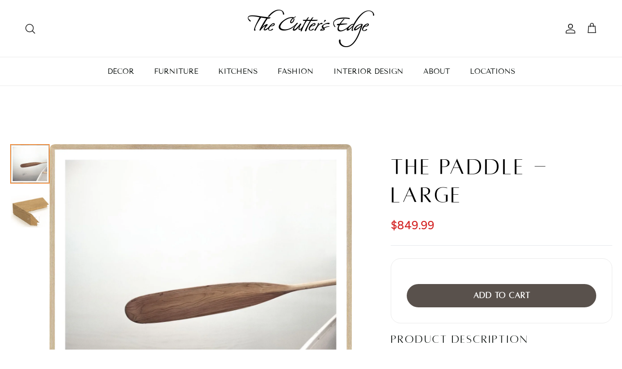

--- FILE ---
content_type: text/html; charset=utf-8
request_url: https://thecuttersedge.com/products/the-paddle-large
body_size: 35515
content:
<!doctype html>
<html class="no-js" lang="en" dir="ltr">
<head>
 
<meta charset="utf-8">
<meta name="viewport" content="width=device-width,initial-scale=1">
<title>The Paddle - Large &ndash; The Cutter&#39;s Edge</title><link rel="canonical" href="https://thecuttersedge.com/products/the-paddle-large"><meta name="description" content="This product will ship directly from the manufacturer. Delivery times will vary depending on stock levels. Estimated delivery time is 4-6 weeks pending stock availability, a member of out team will reach out to you if delivery time will be longer. A tranquil view from a canoe. Water drips gently off the paddle and make"><meta property="og:site_name" content="The Cutter&#39;s Edge">
<meta property="og:url" content="https://thecuttersedge.com/products/the-paddle-large">
<meta property="og:title" content="The Paddle - Large">
<meta property="og:type" content="product">
<meta property="og:description" content="This product will ship directly from the manufacturer. Delivery times will vary depending on stock levels. Estimated delivery time is 4-6 weeks pending stock availability, a member of out team will reach out to you if delivery time will be longer. A tranquil view from a canoe. Water drips gently off the paddle and make"><meta property="og:image" content="http://thecuttersedge.com/cdn/shop/products/ff1777813c319591a545248e752cf13b_d5466883-395c-4709-8e75-02bf3efd2531.jpg?crop=center&height=1200&v=1751742364&width=1200">
  <meta property="og:image:secure_url" content="https://thecuttersedge.com/cdn/shop/products/ff1777813c319591a545248e752cf13b_d5466883-395c-4709-8e75-02bf3efd2531.jpg?crop=center&height=1200&v=1751742364&width=1200">
  <meta property="og:image:width" content="1500">
  <meta property="og:image:height" content="1500"><meta property="og:price:amount" content="849.99">
  <meta property="og:price:currency" content="CAD"><meta name="twitter:card" content="summary_large_image">
<meta name="twitter:title" content="The Paddle - Large">
<meta name="twitter:description" content="This product will ship directly from the manufacturer. Delivery times will vary depending on stock levels. Estimated delivery time is 4-6 weeks pending stock availability, a member of out team will reach out to you if delivery time will be longer. A tranquil view from a canoe. Water drips gently off the paddle and make">
<style>@font-face {
  font-family: Figtree;
  font-weight: 400;
  font-style: normal;
  font-display: fallback;
  src: url("//thecuttersedge.com/cdn/fonts/figtree/figtree_n4.3c0838aba1701047e60be6a99a1b0a40ce9b8419.woff2") format("woff2"),
       url("//thecuttersedge.com/cdn/fonts/figtree/figtree_n4.c0575d1db21fc3821f17fd6617d3dee552312137.woff") format("woff");
}
@font-face {
  font-family: Figtree;
  font-weight: 700;
  font-style: normal;
  font-display: fallback;
  src: url("//thecuttersedge.com/cdn/fonts/figtree/figtree_n7.2fd9bfe01586148e644724096c9d75e8c7a90e55.woff2") format("woff2"),
       url("//thecuttersedge.com/cdn/fonts/figtree/figtree_n7.ea05de92d862f9594794ab281c4c3a67501ef5fc.woff") format("woff");
}
@font-face {
  font-family: Figtree;
  font-weight: 500;
  font-style: normal;
  font-display: fallback;
  src: url("//thecuttersedge.com/cdn/fonts/figtree/figtree_n5.3b6b7df38aa5986536945796e1f947445832047c.woff2") format("woff2"),
       url("//thecuttersedge.com/cdn/fonts/figtree/figtree_n5.f26bf6dcae278b0ed902605f6605fa3338e81dab.woff") format("woff");
}
@font-face {
  font-family: Figtree;
  font-weight: 400;
  font-style: italic;
  font-display: fallback;
  src: url("//thecuttersedge.com/cdn/fonts/figtree/figtree_i4.89f7a4275c064845c304a4cf8a4a586060656db2.woff2") format("woff2"),
       url("//thecuttersedge.com/cdn/fonts/figtree/figtree_i4.6f955aaaafc55a22ffc1f32ecf3756859a5ad3e2.woff") format("woff");
}
@font-face {
  font-family: Figtree;
  font-weight: 700;
  font-style: italic;
  font-display: fallback;
  src: url("//thecuttersedge.com/cdn/fonts/figtree/figtree_i7.06add7096a6f2ab742e09ec7e498115904eda1fe.woff2") format("woff2"),
       url("//thecuttersedge.com/cdn/fonts/figtree/figtree_i7.ee584b5fcaccdbb5518c0228158941f8df81b101.woff") format("woff");
}
@font-face {
  font-family: "Tenor Sans";
  font-weight: 400;
  font-style: normal;
  font-display: fallback;
  src: url("//thecuttersedge.com/cdn/fonts/tenor_sans/tenorsans_n4.966071a72c28462a9256039d3e3dc5b0cf314f65.woff2") format("woff2"),
       url("//thecuttersedge.com/cdn/fonts/tenor_sans/tenorsans_n4.2282841d948f9649ba5c3cad6ea46df268141820.woff") format("woff");
}
@font-face {
  font-family: Jost;
  font-weight: 700;
  font-style: normal;
  font-display: fallback;
  src: url("//thecuttersedge.com/cdn/fonts/jost/jost_n7.921dc18c13fa0b0c94c5e2517ffe06139c3615a3.woff2") format("woff2"),
       url("//thecuttersedge.com/cdn/fonts/jost/jost_n7.cbfc16c98c1e195f46c536e775e4e959c5f2f22b.woff") format("woff");
}
@font-face {
  font-family: "Tenor Sans";
  font-weight: 400;
  font-style: normal;
  font-display: fallback;
  src: url("//thecuttersedge.com/cdn/fonts/tenor_sans/tenorsans_n4.966071a72c28462a9256039d3e3dc5b0cf314f65.woff2") format("woff2"),
       url("//thecuttersedge.com/cdn/fonts/tenor_sans/tenorsans_n4.2282841d948f9649ba5c3cad6ea46df268141820.woff") format("woff");
}
:root {
  --page-container-width:          1600px;
  --reading-container-width:       720px;
  --divider-opacity:               0.14;
  --gutter-large:                  30px;
  --gutter-desktop:                20px;
  --gutter-mobile:                 16px;
  --section-padding:               50px;
  --larger-section-padding:        80px;
  --larger-section-padding-mobile: 60px;
  --largest-section-padding:       110px;
  --aos-animate-duration:          0.6s;

  --base-font-family:              Figtree, sans-serif;
  --base-font-weight:              400;
  --base-font-style:               normal;
  --heading-font-family:           "Tenor Sans", sans-serif;
  --heading-font-weight:           400;
  --heading-font-style:            normal;
  --heading-font-letter-spacing:   -0.04em;
  --logo-font-family:              Jost, sans-serif;
  --logo-font-weight:              700;
  --logo-font-style:               normal;
  --nav-font-family:               "Tenor Sans", sans-serif;
  --nav-font-weight:               400;
  --nav-font-style:                normal;

  --base-text-size:16px;
  --base-line-height:              1.6;
  --input-text-size:16px;
  --smaller-text-size-1:13px;
  --smaller-text-size-2:14px;
  --smaller-text-size-3:13px;
  --smaller-text-size-4:12px;
  --larger-text-size:41px;
  --super-large-text-size:72px;
  --super-large-mobile-text-size:33px;
  --larger-mobile-text-size:33px;
  --logo-text-size:24px;--btn-letter-spacing: 0.08em;
    --btn-text-transform: uppercase;
    --button-text-size: 14px;
    --quickbuy-button-text-size: 13;
    --small-feature-link-font-size: 0.75em;
    --input-btn-padding-top: 1.2em;
    --input-btn-padding-bottom: 1.2em;--heading-text-transform:uppercase;
  --nav-text-size:                      15px;
  --mobile-menu-font-weight:            inherit;

  --body-bg-color:                      255 255 255;
  --bg-color:                           255 255 255;
  --body-text-color:                    17 22 20;
  --text-color:                         17 22 20;

  --header-text-col:                    #232323;--header-text-hover-col:             var(--main-nav-link-hover-col);--header-bg-col:                     #ffffff;
  --heading-color:                     17 22 20;
  --body-heading-color:                17 22 20;
  --heading-divider-col:               #ececec;

  --logo-col:                          #232323;
  --main-nav-bg:                       #ffffff;
  --main-nav-link-col:                 #111614;
  --main-nav-link-hover-col:           #676663;
  --main-nav-link-featured-col:        #676663;

  --link-color:                        103 102 99;
  --body-link-color:                   103 102 99;

  --btn-bg-color:                        17 22 20;
  --btn-bg-hover-color:                  30 38 35;
  --btn-border-color:                    17 22 20;
  --btn-border-hover-color:              30 38 35;
  --btn-text-color:                      255 255 255;
  --btn-text-hover-color:                255 255 255;--btn-alt-bg-color:                    255 255 255;
  --btn-alt-text-color:                  17 22 20;
  --btn-alt-border-color:                17 22 20;
  --btn-alt-border-hover-color:          17 22 20;--btn-ter-bg-color:                    235 235 235;
  --btn-ter-text-color:                  0 0 0;
  --btn-ter-bg-hover-color:              17 22 20;
  --btn-ter-text-hover-color:            255 255 255;--btn-border-radius: 0;
    --btn-inspired-border-radius: 0;--color-scheme-default:                             #ffffff;
  --color-scheme-default-color:                       255 255 255;
  --color-scheme-default-text-color:                  17 22 20;
  --color-scheme-default-head-color:                  17 22 20;
  --color-scheme-default-link-color:                  103 102 99;
  --color-scheme-default-btn-text-color:              255 255 255;
  --color-scheme-default-btn-text-hover-color:        255 255 255;
  --color-scheme-default-btn-bg-color:                17 22 20;
  --color-scheme-default-btn-bg-hover-color:          30 38 35;
  --color-scheme-default-btn-border-color:            17 22 20;
  --color-scheme-default-btn-border-hover-color:      30 38 35;
  --color-scheme-default-btn-alt-text-color:          17 22 20;
  --color-scheme-default-btn-alt-bg-color:            255 255 255;
  --color-scheme-default-btn-alt-border-color:        17 22 20;
  --color-scheme-default-btn-alt-border-hover-color:  17 22 20;

  --color-scheme-1:                             #d1cabd;
  --color-scheme-1-color:                       209 202 189;
  --color-scheme-1-text-color:                  35 35 35;
  --color-scheme-1-head-color:                  35 35 35;
  --color-scheme-1-link-color:                  191 87 10;
  --color-scheme-1-btn-text-color:              255 255 255;
  --color-scheme-1-btn-text-hover-color:        255 255 255;
  --color-scheme-1-btn-bg-color:                35 35 35;
  --color-scheme-1-btn-bg-hover-color:          92 92 92;
  --color-scheme-1-btn-border-color:            35 35 35;
  --color-scheme-1-btn-border-hover-color:      92 92 92;
  --color-scheme-1-btn-alt-text-color:          35 35 35;
  --color-scheme-1-btn-alt-bg-color:            251 249 244;
  --color-scheme-1-btn-alt-border-color:        35 35 35;
  --color-scheme-1-btn-alt-border-hover-color:  35 35 35;

  --color-scheme-2:                             #efefef;
  --color-scheme-2-color:                       239 239 239;
  --color-scheme-2-text-color:                  35 35 35;
  --color-scheme-2-head-color:                  35 35 35;
  --color-scheme-2-link-color:                  191 87 10;
  --color-scheme-2-btn-text-color:              23 23 23;
  --color-scheme-2-btn-text-hover-color:        23 23 23;
  --color-scheme-2-btn-bg-color:                35 35 35;
  --color-scheme-2-btn-bg-hover-color:          92 92 92;
  --color-scheme-2-btn-border-color:            35 35 35;
  --color-scheme-2-btn-border-hover-color:      92 92 92;
  --color-scheme-2-btn-alt-text-color:          35 35 35;
  --color-scheme-2-btn-alt-bg-color:            255 255 255;
  --color-scheme-2-btn-alt-border-color:        35 35 35;
  --color-scheme-2-btn-alt-border-hover-color:  35 35 35;

  /* Shop Pay payment terms */
  --payment-terms-background-color:    #ffffff;--quickbuy-bg: 255 255 255;--body-input-background-color:       rgb(var(--body-bg-color));
  --input-background-color:            rgb(var(--body-bg-color));
  --body-input-text-color:             var(--body-text-color);
  --input-text-color:                  var(--body-text-color);
  --body-input-border-color:           rgb(196, 197, 196);
  --input-border-color:                rgb(196, 197, 196);
  --input-border-color-hover:          rgb(124, 127, 126);
  --input-border-color-active:         rgb(17, 22, 20);

  --swatch-cross-svg:                  url("data:image/svg+xml,%3Csvg xmlns='http://www.w3.org/2000/svg' width='240' height='240' viewBox='0 0 24 24' fill='none' stroke='rgb(196, 197, 196)' stroke-width='0.09' preserveAspectRatio='none' %3E%3Cline x1='24' y1='0' x2='0' y2='24'%3E%3C/line%3E%3C/svg%3E");
  --swatch-cross-hover:                url("data:image/svg+xml,%3Csvg xmlns='http://www.w3.org/2000/svg' width='240' height='240' viewBox='0 0 24 24' fill='none' stroke='rgb(124, 127, 126)' stroke-width='0.09' preserveAspectRatio='none' %3E%3Cline x1='24' y1='0' x2='0' y2='24'%3E%3C/line%3E%3C/svg%3E");
  --swatch-cross-active:               url("data:image/svg+xml,%3Csvg xmlns='http://www.w3.org/2000/svg' width='240' height='240' viewBox='0 0 24 24' fill='none' stroke='rgb(17, 22, 20)' stroke-width='0.09' preserveAspectRatio='none' %3E%3Cline x1='24' y1='0' x2='0' y2='24'%3E%3C/line%3E%3C/svg%3E");

  --footer-divider-col:                #ececec;
  --footer-text-col:                   255 255 255;
  --footer-heading-col:                255 255 255;
  --footer-bg-col:                     35 35 35;--product-label-overlay-justify: flex-start;--product-label-overlay-align: flex-end;--product-label-overlay-reduction-text:   #232323;
  --product-label-overlay-reduction-bg:     #efefef;
  --product-label-overlay-reduction-text-weight: inherit;
  --product-label-overlay-stock-text:       #232323;
  --product-label-overlay-stock-bg:         #efefef;
  --product-label-overlay-new-text:         #232323;
  --product-label-overlay-new-bg:           #efefef;
  --product-label-overlay-meta-text:        #232323;
  --product-label-overlay-meta-bg:          #efefef;
  --product-label-sale-text:                #283540;
  --product-label-sold-text:                #f0f0f0;
  --product-label-preorder-text:            #283540;

  --product-block-crop-align:               center;

  
  --product-block-price-align:              flex-start;
  --product-block-price-item-margin-start:  initial;
  --product-block-price-item-margin-end:    .5rem;
  

  

  --collection-block-image-position:   center center;

  --swatch-picker-image-size:          40px;
  --swatch-crop-align:                 center center;

  --image-overlay-text-color:          255 255 255;--image-overlay-bg:                  rgba(0, 0, 0, 0.24);
  --image-overlay-shadow-start:        rgb(0 0 0 / 0.32);
  --image-overlay-box-opacity:         0.88;--product-inventory-ok-box-color:            rgba(0,0,0,0);
  --product-inventory-ok-text-color:           #232323;
  --product-inventory-ok-icon-box-fill-color:  none;
  --product-inventory-low-box-color:           rgba(0,0,0,0);
  --product-inventory-low-text-color:          #232323;
  --product-inventory-low-icon-box-fill-color: none;
  --product-inventory-low-text-color-channels: 35, 35, 35;
  --product-inventory-ok-text-color-channels:  35, 35, 35;

  --rating-star-color: 35 35 35;--overlay-align-left: start;
    --overlay-align-right: end;}html[dir=rtl] {
  --overlay-right-text-m-left: 0;
  --overlay-right-text-m-right: auto;
  --overlay-left-shadow-left-left: 15%;
  --overlay-left-shadow-left-right: -50%;
  --overlay-left-shadow-right-left: -85%;
  --overlay-left-shadow-right-right: 0;
}.image-overlay--bg-box .text-overlay .text-overlay__text {
    --image-overlay-box-bg: 255 255 255;
    --heading-color: var(--body-heading-color);
    --text-color: var(--body-text-color);
    --link-color: var(--body-link-color);
  }::selection {
    background: rgb(var(--body-heading-color));
    color: rgb(var(--body-bg-color));
  }
  ::-moz-selection {
    background: rgb(var(--body-heading-color));
    color: rgb(var(--body-bg-color));
  }.use-color-scheme--default {
  --product-label-sale-text:           #283540;
  --product-label-sold-text:           #f0f0f0;
  --product-label-preorder-text:       #283540;
  --input-background-color:            rgb(var(--body-bg-color));
  --input-text-color:                  var(--body-input-text-color);
  --input-border-color:                rgb(196, 197, 196);
  --input-border-color-hover:          rgb(124, 127, 126);
  --input-border-color-active:         rgb(17, 22, 20);
}</style>

  <link href="//thecuttersedge.com/cdn/shop/t/14/assets/main.css?v=117735991629078045401752502199" rel="stylesheet" type="text/css" media="all" />
<link rel="preload" as="font" href="//thecuttersedge.com/cdn/fonts/figtree/figtree_n4.3c0838aba1701047e60be6a99a1b0a40ce9b8419.woff2" type="font/woff2" crossorigin><link rel="preload" as="font" href="//thecuttersedge.com/cdn/fonts/tenor_sans/tenorsans_n4.966071a72c28462a9256039d3e3dc5b0cf314f65.woff2" type="font/woff2" crossorigin><script>
    document.documentElement.className = document.documentElement.className.replace('no-js', 'js');

    window.theme = {
      info: {
        name: 'Symmetry',
        version: '7.5.0'
      },
      device: {
        hasTouch: window.matchMedia('(any-pointer: coarse)').matches,
        hasHover: window.matchMedia('(hover: hover)').matches
      },
      mediaQueries: {
        md: '(min-width: 768px)',
        productMediaCarouselBreak: '(min-width: 1041px)'
      },
      routes: {
        base: 'https://thecuttersedge.com',
        cart: '/cart',
        cartAdd: '/cart/add.js',
        cartUpdate: '/cart/update.js',
        predictiveSearch: '/search/suggest'
      },
      strings: {
        cartTermsConfirmation: "You must agree to the terms and conditions before continuing.",
        cartItemsQuantityError: "You can only add [QUANTITY] of this item to your cart.",
        generalSearchViewAll: "View all search results",
        noStock: "Sold out",
        noVariant: "Unavailable",
        productsProductChooseA: "Choose a",
        generalSearchPages: "Pages",
        generalSearchNoResultsWithoutTerms: "Sorry, we couldnʼt find any results",
        shippingCalculator: {
          singleRate: "There is one shipping rate for this destination:",
          multipleRates: "There are multiple shipping rates for this destination:",
          noRates: "We do not ship to this destination."
        },
        regularPrice: "Regular price",
        salePrice: "Sale price"
      },
      settings: {
        moneyWithCurrencyFormat: "${{amount}} CAD",
        cartType: "drawer",
        afterAddToCart: "drawer",
        quickbuyStyle: "off",
        externalLinksNewTab: true,
        internalLinksSmoothScroll: true
      }
    }

    theme.inlineNavigationCheck = function() {
      var pageHeader = document.querySelector('.pageheader'),
          inlineNavContainer = pageHeader.querySelector('.logo-area__left__inner'),
          inlineNav = inlineNavContainer.querySelector('.navigation--left');
      if (inlineNav && getComputedStyle(inlineNav).display != 'none') {
        var inlineMenuCentered = document.querySelector('.pageheader--layout-inline-menu-center'),
            logoContainer = document.querySelector('.logo-area__middle__inner');
        if(inlineMenuCentered) {
          var rightWidth = document.querySelector('.logo-area__right__inner').clientWidth,
              middleWidth = logoContainer.clientWidth,
              logoArea = document.querySelector('.logo-area'),
              computedLogoAreaStyle = getComputedStyle(logoArea),
              logoAreaInnerWidth = logoArea.clientWidth - Math.ceil(parseFloat(computedLogoAreaStyle.paddingLeft)) - Math.ceil(parseFloat(computedLogoAreaStyle.paddingRight)),
              availableNavWidth = logoAreaInnerWidth - Math.max(rightWidth, middleWidth) * 2 - 40;
          inlineNavContainer.style.maxWidth = availableNavWidth + 'px';
        }

        var firstInlineNavLink = inlineNav.querySelector('.navigation__item:first-child'),
            lastInlineNavLink = inlineNav.querySelector('.navigation__item:last-child');
        if (lastInlineNavLink) {
          var inlineNavWidth = null;
          if(document.querySelector('html[dir=rtl]')) {
            inlineNavWidth = firstInlineNavLink.offsetLeft - lastInlineNavLink.offsetLeft + firstInlineNavLink.offsetWidth;
          } else {
            inlineNavWidth = lastInlineNavLink.offsetLeft - firstInlineNavLink.offsetLeft + lastInlineNavLink.offsetWidth;
          }
          if (inlineNavContainer.offsetWidth >= inlineNavWidth) {
            pageHeader.classList.add('pageheader--layout-inline-permitted');
            var tallLogo = logoContainer.clientHeight > lastInlineNavLink.clientHeight + 20;
            if (tallLogo) {
              inlineNav.classList.add('navigation--tight-underline');
            } else {
              inlineNav.classList.remove('navigation--tight-underline');
            }
          } else {
            pageHeader.classList.remove('pageheader--layout-inline-permitted');
          }
        }
      }
    };

    theme.setInitialHeaderHeightProperty = () => {
      const section = document.querySelector('.section-header');
      if (section) {
        document.documentElement.style.setProperty('--theme-header-height', Math.ceil(section.clientHeight) + 'px');
      }
    };
  </script>

  <script src="//thecuttersedge.com/cdn/shop/t/14/assets/main.js?v=5277744606297789061752444467" defer></script>
    <script src="//thecuttersedge.com/cdn/shop/t/14/assets/animate-on-scroll.js?v=15249566486942820451752376048" defer></script>
    <link href="//thecuttersedge.com/cdn/shop/t/14/assets/animate-on-scroll.css?v=135962721104954213331752376048" rel="stylesheet" type="text/css" media="all" />
  

  <script>window.performance && window.performance.mark && window.performance.mark('shopify.content_for_header.start');</script><meta name="facebook-domain-verification" content="1m52na2n2kvzwmsgi6pefsjfm2al6i">
<meta name="google-site-verification" content="8cjSojvL1eeH12EsXz7BoDhAXVtKXOyu-7XiByLsQ4k">
<meta id="shopify-digital-wallet" name="shopify-digital-wallet" content="/63880724699/digital_wallets/dialog">
<meta name="shopify-checkout-api-token" content="653f94d7e3851837ceb2432c8aadec93">
<meta id="in-context-paypal-metadata" data-shop-id="63880724699" data-venmo-supported="false" data-environment="production" data-locale="en_US" data-paypal-v4="true" data-currency="CAD">
<link rel="alternate" type="application/json+oembed" href="https://thecuttersedge.com/products/the-paddle-large.oembed">
<script async="async" src="/checkouts/internal/preloads.js?locale=en-CA"></script>
<link rel="preconnect" href="https://shop.app" crossorigin="anonymous">
<script async="async" src="https://shop.app/checkouts/internal/preloads.js?locale=en-CA&shop_id=63880724699" crossorigin="anonymous"></script>
<script id="apple-pay-shop-capabilities" type="application/json">{"shopId":63880724699,"countryCode":"CA","currencyCode":"CAD","merchantCapabilities":["supports3DS"],"merchantId":"gid:\/\/shopify\/Shop\/63880724699","merchantName":"The Cutter's Edge","requiredBillingContactFields":["postalAddress","email","phone"],"requiredShippingContactFields":["postalAddress","email","phone"],"shippingType":"shipping","supportedNetworks":["visa","masterCard","amex","discover","interac","jcb"],"total":{"type":"pending","label":"The Cutter's Edge","amount":"1.00"},"shopifyPaymentsEnabled":true,"supportsSubscriptions":true}</script>
<script id="shopify-features" type="application/json">{"accessToken":"653f94d7e3851837ceb2432c8aadec93","betas":["rich-media-storefront-analytics"],"domain":"thecuttersedge.com","predictiveSearch":true,"shopId":63880724699,"locale":"en"}</script>
<script>var Shopify = Shopify || {};
Shopify.shop = "muskoka-1819.myshopify.com";
Shopify.locale = "en";
Shopify.currency = {"active":"CAD","rate":"1.0"};
Shopify.country = "CA";
Shopify.theme = {"name":"SYMMETRY - RWD","id":153204850907,"schema_name":"Symmetry","schema_version":"7.5.0","theme_store_id":null,"role":"main"};
Shopify.theme.handle = "null";
Shopify.theme.style = {"id":null,"handle":null};
Shopify.cdnHost = "thecuttersedge.com/cdn";
Shopify.routes = Shopify.routes || {};
Shopify.routes.root = "/";</script>
<script type="module">!function(o){(o.Shopify=o.Shopify||{}).modules=!0}(window);</script>
<script>!function(o){function n(){var o=[];function n(){o.push(Array.prototype.slice.apply(arguments))}return n.q=o,n}var t=o.Shopify=o.Shopify||{};t.loadFeatures=n(),t.autoloadFeatures=n()}(window);</script>
<script>
  window.ShopifyPay = window.ShopifyPay || {};
  window.ShopifyPay.apiHost = "shop.app\/pay";
  window.ShopifyPay.redirectState = null;
</script>
<script id="shop-js-analytics" type="application/json">{"pageType":"product"}</script>
<script defer="defer" async type="module" src="//thecuttersedge.com/cdn/shopifycloud/shop-js/modules/v2/client.init-shop-cart-sync_D0dqhulL.en.esm.js"></script>
<script defer="defer" async type="module" src="//thecuttersedge.com/cdn/shopifycloud/shop-js/modules/v2/chunk.common_CpVO7qML.esm.js"></script>
<script type="module">
  await import("//thecuttersedge.com/cdn/shopifycloud/shop-js/modules/v2/client.init-shop-cart-sync_D0dqhulL.en.esm.js");
await import("//thecuttersedge.com/cdn/shopifycloud/shop-js/modules/v2/chunk.common_CpVO7qML.esm.js");

  window.Shopify.SignInWithShop?.initShopCartSync?.({"fedCMEnabled":true,"windoidEnabled":true});

</script>
<script>
  window.Shopify = window.Shopify || {};
  if (!window.Shopify.featureAssets) window.Shopify.featureAssets = {};
  window.Shopify.featureAssets['shop-js'] = {"shop-cart-sync":["modules/v2/client.shop-cart-sync_D9bwt38V.en.esm.js","modules/v2/chunk.common_CpVO7qML.esm.js"],"init-fed-cm":["modules/v2/client.init-fed-cm_BJ8NPuHe.en.esm.js","modules/v2/chunk.common_CpVO7qML.esm.js"],"init-shop-email-lookup-coordinator":["modules/v2/client.init-shop-email-lookup-coordinator_pVrP2-kG.en.esm.js","modules/v2/chunk.common_CpVO7qML.esm.js"],"shop-cash-offers":["modules/v2/client.shop-cash-offers_CNh7FWN-.en.esm.js","modules/v2/chunk.common_CpVO7qML.esm.js","modules/v2/chunk.modal_DKF6x0Jh.esm.js"],"init-shop-cart-sync":["modules/v2/client.init-shop-cart-sync_D0dqhulL.en.esm.js","modules/v2/chunk.common_CpVO7qML.esm.js"],"init-windoid":["modules/v2/client.init-windoid_DaoAelzT.en.esm.js","modules/v2/chunk.common_CpVO7qML.esm.js"],"shop-toast-manager":["modules/v2/client.shop-toast-manager_1DND8Tac.en.esm.js","modules/v2/chunk.common_CpVO7qML.esm.js"],"pay-button":["modules/v2/client.pay-button_CFeQi1r6.en.esm.js","modules/v2/chunk.common_CpVO7qML.esm.js"],"shop-button":["modules/v2/client.shop-button_Ca94MDdQ.en.esm.js","modules/v2/chunk.common_CpVO7qML.esm.js"],"shop-login-button":["modules/v2/client.shop-login-button_DPYNfp1Z.en.esm.js","modules/v2/chunk.common_CpVO7qML.esm.js","modules/v2/chunk.modal_DKF6x0Jh.esm.js"],"avatar":["modules/v2/client.avatar_BTnouDA3.en.esm.js"],"shop-follow-button":["modules/v2/client.shop-follow-button_BMKh4nJE.en.esm.js","modules/v2/chunk.common_CpVO7qML.esm.js","modules/v2/chunk.modal_DKF6x0Jh.esm.js"],"init-customer-accounts-sign-up":["modules/v2/client.init-customer-accounts-sign-up_CJXi5kRN.en.esm.js","modules/v2/client.shop-login-button_DPYNfp1Z.en.esm.js","modules/v2/chunk.common_CpVO7qML.esm.js","modules/v2/chunk.modal_DKF6x0Jh.esm.js"],"init-shop-for-new-customer-accounts":["modules/v2/client.init-shop-for-new-customer-accounts_BoBxkgWu.en.esm.js","modules/v2/client.shop-login-button_DPYNfp1Z.en.esm.js","modules/v2/chunk.common_CpVO7qML.esm.js","modules/v2/chunk.modal_DKF6x0Jh.esm.js"],"init-customer-accounts":["modules/v2/client.init-customer-accounts_DCuDTzpR.en.esm.js","modules/v2/client.shop-login-button_DPYNfp1Z.en.esm.js","modules/v2/chunk.common_CpVO7qML.esm.js","modules/v2/chunk.modal_DKF6x0Jh.esm.js"],"checkout-modal":["modules/v2/client.checkout-modal_U_3e4VxF.en.esm.js","modules/v2/chunk.common_CpVO7qML.esm.js","modules/v2/chunk.modal_DKF6x0Jh.esm.js"],"lead-capture":["modules/v2/client.lead-capture_DEgn0Z8u.en.esm.js","modules/v2/chunk.common_CpVO7qML.esm.js","modules/v2/chunk.modal_DKF6x0Jh.esm.js"],"shop-login":["modules/v2/client.shop-login_CoM5QKZ_.en.esm.js","modules/v2/chunk.common_CpVO7qML.esm.js","modules/v2/chunk.modal_DKF6x0Jh.esm.js"],"payment-terms":["modules/v2/client.payment-terms_BmrqWn8r.en.esm.js","modules/v2/chunk.common_CpVO7qML.esm.js","modules/v2/chunk.modal_DKF6x0Jh.esm.js"]};
</script>
<script>(function() {
  var isLoaded = false;
  function asyncLoad() {
    if (isLoaded) return;
    isLoaded = true;
    var urls = ["https:\/\/chimpstatic.com\/mcjs-connected\/js\/users\/2f4931c7c70a07c6527d3d401\/c48107e4312cbab227556a293.js?shop=muskoka-1819.myshopify.com","https:\/\/a.mailmunch.co\/widgets\/site-1022725-3c2fac07d914525493bffbc9777c202dd0bbf03a.js?shop=muskoka-1819.myshopify.com"];
    for (var i = 0; i < urls.length; i++) {
      var s = document.createElement('script');
      s.type = 'text/javascript';
      s.async = true;
      s.src = urls[i];
      var x = document.getElementsByTagName('script')[0];
      x.parentNode.insertBefore(s, x);
    }
  };
  if(window.attachEvent) {
    window.attachEvent('onload', asyncLoad);
  } else {
    window.addEventListener('load', asyncLoad, false);
  }
})();</script>
<script id="__st">var __st={"a":63880724699,"offset":-18000,"reqid":"0e217c23-02e6-4f93-b4cd-49eb07ce5726-1764250212","pageurl":"thecuttersedge.com\/products\/the-paddle-large","u":"0c225562c6af","p":"product","rtyp":"product","rid":7746487877851};</script>
<script>window.ShopifyPaypalV4VisibilityTracking = true;</script>
<script id="captcha-bootstrap">!function(){'use strict';const t='contact',e='account',n='new_comment',o=[[t,t],['blogs',n],['comments',n],[t,'customer']],c=[[e,'customer_login'],[e,'guest_login'],[e,'recover_customer_password'],[e,'create_customer']],r=t=>t.map((([t,e])=>`form[action*='/${t}']:not([data-nocaptcha='true']) input[name='form_type'][value='${e}']`)).join(','),a=t=>()=>t?[...document.querySelectorAll(t)].map((t=>t.form)):[];function s(){const t=[...o],e=r(t);return a(e)}const i='password',u='form_key',d=['recaptcha-v3-token','g-recaptcha-response','h-captcha-response',i],f=()=>{try{return window.sessionStorage}catch{return}},m='__shopify_v',_=t=>t.elements[u];function p(t,e,n=!1){try{const o=window.sessionStorage,c=JSON.parse(o.getItem(e)),{data:r}=function(t){const{data:e,action:n}=t;return t[m]||n?{data:e,action:n}:{data:t,action:n}}(c);for(const[e,n]of Object.entries(r))t.elements[e]&&(t.elements[e].value=n);n&&o.removeItem(e)}catch(o){console.error('form repopulation failed',{error:o})}}const l='form_type',E='cptcha';function T(t){t.dataset[E]=!0}const w=window,h=w.document,L='Shopify',v='ce_forms',y='captcha';let A=!1;((t,e)=>{const n=(g='f06e6c50-85a8-45c8-87d0-21a2b65856fe',I='https://cdn.shopify.com/shopifycloud/storefront-forms-hcaptcha/ce_storefront_forms_captcha_hcaptcha.v1.5.2.iife.js',D={infoText:'Protected by hCaptcha',privacyText:'Privacy',termsText:'Terms'},(t,e,n)=>{const o=w[L][v],c=o.bindForm;if(c)return c(t,g,e,D).then(n);var r;o.q.push([[t,g,e,D],n]),r=I,A||(h.body.append(Object.assign(h.createElement('script'),{id:'captcha-provider',async:!0,src:r})),A=!0)});var g,I,D;w[L]=w[L]||{},w[L][v]=w[L][v]||{},w[L][v].q=[],w[L][y]=w[L][y]||{},w[L][y].protect=function(t,e){n(t,void 0,e),T(t)},Object.freeze(w[L][y]),function(t,e,n,w,h,L){const[v,y,A,g]=function(t,e,n){const i=e?o:[],u=t?c:[],d=[...i,...u],f=r(d),m=r(i),_=r(d.filter((([t,e])=>n.includes(e))));return[a(f),a(m),a(_),s()]}(w,h,L),I=t=>{const e=t.target;return e instanceof HTMLFormElement?e:e&&e.form},D=t=>v().includes(t);t.addEventListener('submit',(t=>{const e=I(t);if(!e)return;const n=D(e)&&!e.dataset.hcaptchaBound&&!e.dataset.recaptchaBound,o=_(e),c=g().includes(e)&&(!o||!o.value);(n||c)&&t.preventDefault(),c&&!n&&(function(t){try{if(!f())return;!function(t){const e=f();if(!e)return;const n=_(t);if(!n)return;const o=n.value;o&&e.removeItem(o)}(t);const e=Array.from(Array(32),(()=>Math.random().toString(36)[2])).join('');!function(t,e){_(t)||t.append(Object.assign(document.createElement('input'),{type:'hidden',name:u})),t.elements[u].value=e}(t,e),function(t,e){const n=f();if(!n)return;const o=[...t.querySelectorAll(`input[type='${i}']`)].map((({name:t})=>t)),c=[...d,...o],r={};for(const[a,s]of new FormData(t).entries())c.includes(a)||(r[a]=s);n.setItem(e,JSON.stringify({[m]:1,action:t.action,data:r}))}(t,e)}catch(e){console.error('failed to persist form',e)}}(e),e.submit())}));const S=(t,e)=>{t&&!t.dataset[E]&&(n(t,e.some((e=>e===t))),T(t))};for(const o of['focusin','change'])t.addEventListener(o,(t=>{const e=I(t);D(e)&&S(e,y())}));const B=e.get('form_key'),M=e.get(l),P=B&&M;t.addEventListener('DOMContentLoaded',(()=>{const t=y();if(P)for(const e of t)e.elements[l].value===M&&p(e,B);[...new Set([...A(),...v().filter((t=>'true'===t.dataset.shopifyCaptcha))])].forEach((e=>S(e,t)))}))}(h,new URLSearchParams(w.location.search),n,t,e,['guest_login'])})(!0,!0)}();</script>
<script integrity="sha256-52AcMU7V7pcBOXWImdc/TAGTFKeNjmkeM1Pvks/DTgc=" data-source-attribution="shopify.loadfeatures" defer="defer" src="//thecuttersedge.com/cdn/shopifycloud/storefront/assets/storefront/load_feature-81c60534.js" crossorigin="anonymous"></script>
<script crossorigin="anonymous" defer="defer" src="//thecuttersedge.com/cdn/shopifycloud/storefront/assets/shopify_pay/storefront-65b4c6d7.js?v=20250812"></script>
<script data-source-attribution="shopify.dynamic_checkout.dynamic.init">var Shopify=Shopify||{};Shopify.PaymentButton=Shopify.PaymentButton||{isStorefrontPortableWallets:!0,init:function(){window.Shopify.PaymentButton.init=function(){};var t=document.createElement("script");t.src="https://thecuttersedge.com/cdn/shopifycloud/portable-wallets/latest/portable-wallets.en.js",t.type="module",document.head.appendChild(t)}};
</script>
<script data-source-attribution="shopify.dynamic_checkout.buyer_consent">
  function portableWalletsHideBuyerConsent(e){var t=document.getElementById("shopify-buyer-consent"),n=document.getElementById("shopify-subscription-policy-button");t&&n&&(t.classList.add("hidden"),t.setAttribute("aria-hidden","true"),n.removeEventListener("click",e))}function portableWalletsShowBuyerConsent(e){var t=document.getElementById("shopify-buyer-consent"),n=document.getElementById("shopify-subscription-policy-button");t&&n&&(t.classList.remove("hidden"),t.removeAttribute("aria-hidden"),n.addEventListener("click",e))}window.Shopify?.PaymentButton&&(window.Shopify.PaymentButton.hideBuyerConsent=portableWalletsHideBuyerConsent,window.Shopify.PaymentButton.showBuyerConsent=portableWalletsShowBuyerConsent);
</script>
<script data-source-attribution="shopify.dynamic_checkout.cart.bootstrap">document.addEventListener("DOMContentLoaded",(function(){function t(){return document.querySelector("shopify-accelerated-checkout-cart, shopify-accelerated-checkout")}if(t())Shopify.PaymentButton.init();else{new MutationObserver((function(e,n){t()&&(Shopify.PaymentButton.init(),n.disconnect())})).observe(document.body,{childList:!0,subtree:!0})}}));
</script>
<link id="shopify-accelerated-checkout-styles" rel="stylesheet" media="screen" href="https://thecuttersedge.com/cdn/shopifycloud/portable-wallets/latest/accelerated-checkout-backwards-compat.css" crossorigin="anonymous">
<style id="shopify-accelerated-checkout-cart">
        #shopify-buyer-consent {
  margin-top: 1em;
  display: inline-block;
  width: 100%;
}

#shopify-buyer-consent.hidden {
  display: none;
}

#shopify-subscription-policy-button {
  background: none;
  border: none;
  padding: 0;
  text-decoration: underline;
  font-size: inherit;
  cursor: pointer;
}

#shopify-subscription-policy-button::before {
  box-shadow: none;
}

      </style>

<script>window.performance && window.performance.mark && window.performance.mark('shopify.content_for_header.end');</script>
<!-- CC Custom Head Start --><!-- CC Custom Head End --><!-- BEGIN app block: shopify://apps/ecomposer-builder/blocks/app-embed/a0fc26e1-7741-4773-8b27-39389b4fb4a0 --><!-- DNS Prefetch & Preconnect -->
<link rel="preconnect" href="https://cdn.ecomposer.app" crossorigin>
<link rel="dns-prefetch" href="https://cdn.ecomposer.app">
<link rel="preload" href="https://cdn.ecomposer.app/vendors/css/ecom-base.css?v=1.8" as="style">
<link rel="prefetch" href="https://cdn.ecomposer.app/vendors/css/ecom-swiper@11.css" as="style">
<link rel="prefetch" href="https://cdn.ecomposer.app/vendors/js/ecom-swiper@11.0.5.js" as="script">
<link rel="prefetch" href="https://cdn.ecomposer.app/vendors/js/ecom_modal.js" as="script">

<!-- Global CSS --><!--ECOM-EMBED-->
  <style id="ecom-global-css" class="ecom-global-css">/**ECOM-INSERT-CSS**/.ecom-section > div.core__row--columns{max-width: 1200px;}.ecom-column>div.core__column--wrapper{padding: 20px;}div.core__blocks--body>div.ecom-block.elmspace:not(:first-child){margin-top: 20px;}:root{--ecom-global-container-width:1200px;--ecom-global-colunm-gap:20px;--ecom-global-elements-space:20px;--ecom-global-colors-primary:#ffffff;--ecom-global-colors-secondary:#111614;--ecom-global-colors-text:rgba(255, 255, 255, 0.6);--ecom-global-colors-accent:#ffffff;--ecom-global-colors-0ptXMZ:#D1CABD;--ecom-global-colors-wYSg7k:#4B4B40;--ecom-global-colors-cjNQdT:#554E48;--ecom-global-colors-qOnDaN:#F0F0F0;--ecom-global-colors-y7GyZY:#1E2623;--ecom-global-colors-3f7J1A:#283540;--ecom-global-colors-84Krfo:#59514c;--ecom-global-colors-YJUrfF:#f0ebe4;--ecom-global-colors-HyBEs8:rgba(13, 12, 12, 0.6);--ecom-global-typography-h1-font-weight:600;--ecom-global-typography-h1-font-size:70px;--ecom-global-typography-h1-line-height:80px;--ecom-global-typography-h1-letter-spacing:0.18em;--ecom-global-typography-h1-font-family:alta_caption-webfont;--ecom-global-typography-h1-text-transform:uppercase;--ecom-global-typography-h2-font-weight:400;--ecom-global-typography-h2-font-size:48px;--ecom-global-typography-h2-line-height:58px;--ecom-global-typography-h2-letter-spacing:0.09em;--ecom-global-typography-h2-font-family:alta_regular-webfont;--ecom-global-typography-h2-text-transform:uppercase;--ecom-global-typography-h3-font-weight:400;--ecom-global-typography-h3-font-size:40px;--ecom-global-typography-h3-line-height:40px;--ecom-global-typography-h3-letter-spacing:0.09em;--ecom-global-typography-h3-font-family:alta_regular-webfont;--ecom-global-typography-h3-text-transform:uppercase;--ecom-global-typography-h4-font-weight:400;--ecom-global-typography-h4-font-size:28px;--ecom-global-typography-h4-line-height:40px;--ecom-global-typography-h4-letter-spacing:0.09em;--ecom-global-typography-h4-font-family:alta_regular-webfont;--ecom-global-typography-h4-text-transform:uppercase;--ecom-global-typography-h5-font-weight:400;--ecom-global-typography-h5-font-size:24px;--ecom-global-typography-h5-line-height:26px;--ecom-global-typography-h5-font-family:alta_regular-webfont;--ecom-global-typography-h5-text-transform:uppercase;--ecom-global-typography-h5-letter-spacing:0.09em;--ecom-global-typography-h6-font-weight:400;--ecom-global-typography-h6-font-size:18px;--ecom-global-typography-h6-line-height:30px;--ecom-global-typography-h6-font-family:alta_caption-webfont;--ecom-global-typography-h6-text-transform:uppercase;--ecom-global-typography-h6-letter-spacing:0.09em;--ecom-global-typography-h7-font-weight:400;--ecom-global-typography-h7-font-size:16px;--ecom-global-typography-h7-line-height:28px;--ecom-global-typography-dCqFZo-font-family:alta_regular-webfont;--ecom-global-typography-dCqFZo-font-size:18px;--ecom-global-typography-dCqFZo-font-weight:600;--ecom-global-typography-dCqFZo-text-transform:uppercase;--ecom-global-typography-dCqFZo-letter-spacing:1px;--ecom-global-typography-npUW5q-font-size:20px;--ecom-global-typography-dqpIxm-font-size:15px;--ecom-global-typography-dqpIxm-font-weight:600;--ecom-global-typography-dqpIxm-text-transform:uppercase;--ecom-global-typography-dqpIxm-letter-spacing:1px;}</style>
  <!--/ECOM-EMBED--><!-- Custom CSS & JS --><style id="ecom-custom-css"></style><script id="ecom-custom-js" async></script><!-- Open Graph Meta Tags for Pages --><!-- Critical Inline Styles -->
<style class="ecom-theme-helper">.ecom-animation{opacity:0}.ecom-animation.animate,.ecom-animation.ecom-animated{opacity:1}.ecom-cart-popup{display:grid;position:fixed;inset:0;z-index:9999999;align-content:center;padding:5px;justify-content:center;align-items:center;justify-items:center}.ecom-cart-popup::before{content:' ';position:absolute;background:#e5e5e5b3;inset:0}.ecom-ajax-loading{cursor:not-allowed;pointer-events:none;opacity:.6}#ecom-toast{visibility:hidden;max-width:50px;height:60px;margin:auto;background-color:#333;color:#fff;text-align:center;border-radius:2px;position:fixed;z-index:1;left:0;right:0;bottom:30px;font-size:17px;display:grid;grid-template-columns:50px auto;align-items:center;justify-content:start;align-content:center;justify-items:start}#ecom-toast.ecom-toast-show{visibility:visible;animation:ecomFadein .5s,ecomExpand .5s .5s,ecomStay 3s 1s,ecomShrink .5s 4s,ecomFadeout .5s 4.5s}#ecom-toast #ecom-toast-icon{width:50px;height:100%;box-sizing:border-box;background-color:#111;color:#fff;padding:5px}#ecom-toast .ecom-toast-icon-svg{width:100%;height:100%;position:relative;vertical-align:middle;margin:auto;text-align:center}#ecom-toast #ecom-toast-desc{color:#fff;padding:16px;overflow:hidden;white-space:nowrap}@media(max-width:768px){#ecom-toast #ecom-toast-desc{white-space:normal;min-width:250px}#ecom-toast{height:auto;min-height:60px}}.ecom__column-full-height{height:100%}@keyframes ecomFadein{from{bottom:0;opacity:0}to{bottom:30px;opacity:1}}@keyframes ecomExpand{from{min-width:50px}to{min-width:var(--ecom-max-width)}}@keyframes ecomStay{from{min-width:var(--ecom-max-width)}to{min-width:var(--ecom-max-width)}}@keyframes ecomShrink{from{min-width:var(--ecom-max-width)}to{min-width:50px}}@keyframes ecomFadeout{from{bottom:30px;opacity:1}to{bottom:60px;opacity:0}}</style>


<!-- EComposer Config Script -->
<script id="ecom-theme-helpers" async>
window.EComposer=window.EComposer||{};(function(){if(!this.configs)this.configs={};this.configs={"instagram":null,"custom_code":{"enable_jquery":true,"custom_css":"","custom_js":""}};this.configs.ajax_cart={enable:false};this.customer=false;this.proxy_path='/apps/ecomposer-visual-page-builder';
this.popupScriptUrl='https://cdn.shopify.com/extensions/019ac2e3-3c89-781b-ba3f-2b68cd53b44f/ecomposer-79/assets/ecom_popup.js';
this.routes={domain:'https://thecuttersedge.com',root_url:'/',collections_url:'/collections',all_products_collection_url:'/collections/all',cart_url:'/cart',cart_add_url:'/cart/add',cart_change_url:'/cart/change',cart_clear_url:'/cart/clear',cart_update_url:'/cart/update',product_recommendations_url:'/recommendations/products'};
this.queryParams={};
if(window.location.search.length){new URLSearchParams(window.location.search).forEach((value,key)=>{this.queryParams[key]=value})}
this.money_format="${{amount}}";
this.money_with_currency_format="${{amount}} CAD";
this.currencyCodeEnabled=null;this.abTestingData = [];this.formatMoney=function(t,e){const r=this.currencyCodeEnabled?this.money_with_currency_format:this.money_format;function a(t,e){return void 0===t?e:t}function o(t,e,r,o){if(e=a(e,2),r=a(r,","),o=a(o,"."),isNaN(t)||null==t)return 0;var n=(t=(t/100).toFixed(e)).split(".");return n[0].replace(/(\d)(?=(\d\d\d)+(?!\d))/g,"$1"+r)+(n[1]?o+n[1]:"")}"string"==typeof t&&(t=t.replace(".",""));var n="",i=/\{\{\s*(\w+)\s*\}\}/,s=e||r;switch(s.match(i)[1]){case"amount":n=o(t,2);break;case"amount_no_decimals":n=o(t,0);break;case"amount_with_comma_separator":n=o(t,2,".",",");break;case"amount_with_space_separator":n=o(t,2," ",",");break;case"amount_with_period_and_space_separator":n=o(t,2," ",".");break;case"amount_no_decimals_with_comma_separator":n=o(t,0,".",",");break;case"amount_no_decimals_with_space_separator":n=o(t,0," ");break;case"amount_with_apostrophe_separator":n=o(t,2,"'",".")}return s.replace(i,n)};
this.resizeImage=function(t,e){try{if(!e||"original"==e||"full"==e||"master"==e)return t;if(-1!==t.indexOf("cdn.shopify.com")||-1!==t.indexOf("/cdn/shop/")){var r=t.match(/\.(jpg|jpeg|gif|png|bmp|bitmap|tiff|tif|webp)((\#[0-9a-z\-]+)?(\?v=.*)?)?$/gim);if(null==r)return null;var a=t.split(r[0]),o=r[0];return a[0]+"_"+e+o}}catch(r){return t}return t};
this.getProduct=function(t){if(!t)return!1;let e=("/"===this.routes.root_url?"":this.routes.root_url)+"/products/"+t+".js?shop="+Shopify.shop;return window.ECOM_LIVE&&(e="/shop/builder/ajax/ecom-proxy/products/"+t+"?shop="+Shopify.shop),window.fetch(e,{headers:{"Content-Type":"application/json"}}).then(t=>t.ok?t.json():false)};
const u=new URLSearchParams(window.location.search);if(u.has("ecom-redirect")){const r=u.get("ecom-redirect");if(r){let d;try{d=decodeURIComponent(r)}catch{return}d=d.trim().replace(/[\r\n\t]/g,"");if(d.length>2e3)return;const p=["javascript:","data:","vbscript:","file:","ftp:","mailto:","tel:","sms:","chrome:","chrome-extension:","moz-extension:","ms-browser-extension:"],l=d.toLowerCase();for(const o of p)if(l.includes(o))return;const x=[/<script/i,/<\/script/i,/javascript:/i,/vbscript:/i,/onload=/i,/onerror=/i,/onclick=/i,/onmouseover=/i,/onfocus=/i,/onblur=/i,/onsubmit=/i,/onchange=/i,/alert\s*\(/i,/confirm\s*\(/i,/prompt\s*\(/i,/document\./i,/window\./i,/eval\s*\(/i];for(const t of x)if(t.test(d))return;if(d.startsWith("/")&&!d.startsWith("//")){if(!/^[a-zA-Z0-9\-._~:/?#[\]@!$&'()*+,;=%]+$/.test(d))return;if(d.includes("../")||d.includes("./"))return;window.location.href=d;return}if(!d.includes("://")&&!d.startsWith("//")){if(!/^[a-zA-Z0-9\-._~:/?#[\]@!$&'()*+,;=%]+$/.test(d))return;if(d.includes("../")||d.includes("./"))return;window.location.href="/"+d;return}let n;try{n=new URL(d)}catch{return}if(!["http:","https:"].includes(n.protocol))return;if(n.port&&(parseInt(n.port)<1||parseInt(n.port)>65535))return;const a=[window.location.hostname];if(a.includes(n.hostname)&&(n.href===d||n.toString()===d))window.location.href=d}}
}).bind(window.EComposer)();
if(window.Shopify&&window.Shopify.designMode&&window.top&&window.top.opener){window.addEventListener("load",function(){window.top.opener.postMessage({action:"ecomposer:loaded"},"*")})}
</script>

<!-- Quickview Script -->
<script id="ecom-theme-quickview" async>
window.EComposer=window.EComposer||{};(function(){this.initQuickview=function(){var enable_qv=false;const qv_wrapper_script=document.querySelector('#ecom-quickview-template-html');if(!qv_wrapper_script)return;const ecom_quickview=document.createElement('div');ecom_quickview.classList.add('ecom-quickview');ecom_quickview.innerHTML=qv_wrapper_script.innerHTML;document.body.prepend(ecom_quickview);const qv_wrapper=ecom_quickview.querySelector('.ecom-quickview__wrapper');const ecomQuickview=function(e){let t=qv_wrapper.querySelector(".ecom-quickview__content-data");if(t){let i=document.createRange().createContextualFragment(e);t.innerHTML="",t.append(i),qv_wrapper.classList.add("ecom-open");let c=new CustomEvent("ecom:quickview:init",{detail:{wrapper:qv_wrapper}});document.dispatchEvent(c),setTimeout(function(){qv_wrapper.classList.add("ecom-display")},500),closeQuickview(t)}},closeQuickview=function(e){let t=qv_wrapper.querySelector(".ecom-quickview__close-btn"),i=qv_wrapper.querySelector(".ecom-quickview__content");function c(t){let o=t.target;do{if(o==i||o&&o.classList&&o.classList.contains("ecom-modal"))return;o=o.parentNode}while(o);o!=i&&(qv_wrapper.classList.add("ecom-remove"),qv_wrapper.classList.remove("ecom-open","ecom-display","ecom-remove"),setTimeout(function(){e.innerHTML=""},300),document.removeEventListener("click",c),document.removeEventListener("keydown",n))}function n(t){(t.isComposing||27===t.keyCode)&&(qv_wrapper.classList.add("ecom-remove"),qv_wrapper.classList.remove("ecom-open","ecom-display","ecom-remove"),setTimeout(function(){e.innerHTML=""},300),document.removeEventListener("keydown",n),document.removeEventListener("click",c))}t&&t.addEventListener("click",function(t){t.preventDefault(),document.removeEventListener("click",c),document.removeEventListener("keydown",n),qv_wrapper.classList.add("ecom-remove"),qv_wrapper.classList.remove("ecom-open","ecom-display","ecom-remove"),setTimeout(function(){e.innerHTML=""},300)}),document.addEventListener("click",c),document.addEventListener("keydown",n)};function quickViewHandler(e){e&&e.preventDefault();let t=this;t.classList&&t.classList.add("ecom-loading");let i=t.classList?t.getAttribute("href"):window.location.pathname;if(i){if(window.location.search.includes("ecom_template_id")){let c=new URLSearchParams(location.search);i=window.location.pathname+"?section_id="+c.get("ecom_template_id")}else i+=(i.includes("?")?"&":"?")+"section_id=ecom-default-template-quickview";fetch(i).then(function(e){return 200==e.status?e.text():window.document.querySelector("#admin-bar-iframe")?(404==e.status?alert("Please create Ecomposer quickview template first!"):alert("Have some problem with quickview!"),t.classList&&t.classList.remove("ecom-loading"),!1):void window.open(new URL(i).pathname,"_blank")}).then(function(e){e&&(ecomQuickview(e),setTimeout(function(){t.classList&&t.classList.remove("ecom-loading")},300))}).catch(function(e){})}}
if(window.location.search.includes('ecom_template_id')){setTimeout(quickViewHandler,1000)}
if(enable_qv){const qv_buttons=document.querySelectorAll('.ecom-product-quickview');if(qv_buttons.length>0){qv_buttons.forEach(function(button,index){button.addEventListener('click',quickViewHandler)})}}
}}).bind(window.EComposer)();
</script>

<!-- Quickview Template -->
<script type="text/template" id="ecom-quickview-template-html">
<div class="ecom-quickview__wrapper ecom-dn"><div class="ecom-quickview__container"><div class="ecom-quickview__content"><div class="ecom-quickview__content-inner"><div class="ecom-quickview__content-data"></div></div><span class="ecom-quickview__close-btn"><svg version="1.1" xmlns="http://www.w3.org/2000/svg" width="32" height="32" viewBox="0 0 32 32"><path d="M10.722 9.969l-0.754 0.754 5.278 5.278-5.253 5.253 0.754 0.754 5.253-5.253 5.253 5.253 0.754-0.754-5.253-5.253 5.278-5.278-0.754-0.754-5.278 5.278z" fill="#000000"></path></svg></span></div></div></div>
</script>

<!-- Quickview Styles -->
<style class="ecom-theme-quickview">.ecom-quickview .ecom-animation{opacity:1}.ecom-quickview__wrapper{opacity:0;display:none;pointer-events:none}.ecom-quickview__wrapper.ecom-open{position:fixed;top:0;left:0;right:0;bottom:0;display:block;pointer-events:auto;z-index:100000;outline:0!important;-webkit-backface-visibility:hidden;opacity:1;transition:all .1s}.ecom-quickview__container{text-align:center;position:absolute;width:100%;height:100%;left:0;top:0;padding:0 8px;box-sizing:border-box;opacity:0;background-color:rgba(0,0,0,.8);transition:opacity .1s}.ecom-quickview__container:before{content:"";display:inline-block;height:100%;vertical-align:middle}.ecom-quickview__wrapper.ecom-display .ecom-quickview__content{visibility:visible;opacity:1;transform:none}.ecom-quickview__content{position:relative;display:inline-block;opacity:0;visibility:hidden;transition:transform .1s,opacity .1s;transform:translateX(-100px)}.ecom-quickview__content-inner{position:relative;display:inline-block;vertical-align:middle;margin:0 auto;text-align:left;z-index:999;overflow-y:auto;max-height:80vh}.ecom-quickview__content-data>.shopify-section{margin:0 auto;max-width:980px;overflow:hidden;position:relative;background-color:#fff;opacity:0}.ecom-quickview__wrapper.ecom-display .ecom-quickview__content-data>.shopify-section{opacity:1;transform:none}.ecom-quickview__wrapper.ecom-display .ecom-quickview__container{opacity:1}.ecom-quickview__wrapper.ecom-remove #shopify-section-ecom-default-template-quickview{opacity:0;transform:translateX(100px)}.ecom-quickview__close-btn{position:fixed!important;top:0;right:0;transform:none;background-color:transparent;color:#000;opacity:0;width:40px;height:40px;transition:.25s;z-index:9999;stroke:#fff}.ecom-quickview__wrapper.ecom-display .ecom-quickview__close-btn{opacity:1}.ecom-quickview__close-btn:hover{cursor:pointer}@media screen and (max-width:1024px){.ecom-quickview__content{position:absolute;inset:0;margin:50px 15px;display:flex}.ecom-quickview__close-btn{right:0}}.ecom-toast-icon-info{display:none}.ecom-toast-error .ecom-toast-icon-info{display:inline!important}.ecom-toast-error .ecom-toast-icon-success{display:none!important}.ecom-toast-icon-success{fill:#fff;width:35px}</style>

<!-- Toast Template -->
<script type="text/template" id="ecom-template-html"><!-- BEGIN app snippet: ecom-toast --><div id="ecom-toast"><div id="ecom-toast-icon"><svg xmlns="http://www.w3.org/2000/svg" class="ecom-toast-icon-svg ecom-toast-icon-info" fill="none" viewBox="0 0 24 24" stroke="currentColor"><path stroke-linecap="round" stroke-linejoin="round" stroke-width="2" d="M13 16h-1v-4h-1m1-4h.01M21 12a9 9 0 11-18 0 9 9 0 0118 0z"/></svg>
<svg class="ecom-toast-icon-svg ecom-toast-icon-success" xmlns="http://www.w3.org/2000/svg" viewBox="0 0 512 512"><path d="M256 8C119 8 8 119 8 256s111 248 248 248 248-111 248-248S393 8 256 8zm0 48c110.5 0 200 89.5 200 200 0 110.5-89.5 200-200 200-110.5 0-200-89.5-200-200 0-110.5 89.5-200 200-200m140.2 130.3l-22.5-22.7c-4.7-4.7-12.3-4.7-17-.1L215.3 303.7l-59.8-60.3c-4.7-4.7-12.3-4.7-17-.1l-22.7 22.5c-4.7 4.7-4.7 12.3-.1 17l90.8 91.5c4.7 4.7 12.3 4.7 17 .1l172.6-171.2c4.7-4.7 4.7-12.3 .1-17z"/></svg>
</div><div id="ecom-toast-desc"></div></div><!-- END app snippet --></script><!-- END app block --><script src="https://cdn.shopify.com/extensions/019ac2e3-3c89-781b-ba3f-2b68cd53b44f/ecomposer-79/assets/ecom.js" type="text/javascript" defer="defer"></script>
<link href="https://monorail-edge.shopifysvc.com" rel="dns-prefetch">
<script>(function(){if ("sendBeacon" in navigator && "performance" in window) {try {var session_token_from_headers = performance.getEntriesByType('navigation')[0].serverTiming.find(x => x.name == '_s').description;} catch {var session_token_from_headers = undefined;}var session_cookie_matches = document.cookie.match(/_shopify_s=([^;]*)/);var session_token_from_cookie = session_cookie_matches && session_cookie_matches.length === 2 ? session_cookie_matches[1] : "";var session_token = session_token_from_headers || session_token_from_cookie || "";function handle_abandonment_event(e) {var entries = performance.getEntries().filter(function(entry) {return /monorail-edge.shopifysvc.com/.test(entry.name);});if (!window.abandonment_tracked && entries.length === 0) {window.abandonment_tracked = true;var currentMs = Date.now();var navigation_start = performance.timing.navigationStart;var payload = {shop_id: 63880724699,url: window.location.href,navigation_start,duration: currentMs - navigation_start,session_token,page_type: "product"};window.navigator.sendBeacon("https://monorail-edge.shopifysvc.com/v1/produce", JSON.stringify({schema_id: "online_store_buyer_site_abandonment/1.1",payload: payload,metadata: {event_created_at_ms: currentMs,event_sent_at_ms: currentMs}}));}}window.addEventListener('pagehide', handle_abandonment_event);}}());</script>
<script id="web-pixels-manager-setup">(function e(e,d,r,n,o){if(void 0===o&&(o={}),!Boolean(null===(a=null===(i=window.Shopify)||void 0===i?void 0:i.analytics)||void 0===a?void 0:a.replayQueue)){var i,a;window.Shopify=window.Shopify||{};var t=window.Shopify;t.analytics=t.analytics||{};var s=t.analytics;s.replayQueue=[],s.publish=function(e,d,r){return s.replayQueue.push([e,d,r]),!0};try{self.performance.mark("wpm:start")}catch(e){}var l=function(){var e={modern:/Edge?\/(1{2}[4-9]|1[2-9]\d|[2-9]\d{2}|\d{4,})\.\d+(\.\d+|)|Firefox\/(1{2}[4-9]|1[2-9]\d|[2-9]\d{2}|\d{4,})\.\d+(\.\d+|)|Chrom(ium|e)\/(9{2}|\d{3,})\.\d+(\.\d+|)|(Maci|X1{2}).+ Version\/(15\.\d+|(1[6-9]|[2-9]\d|\d{3,})\.\d+)([,.]\d+|)( \(\w+\)|)( Mobile\/\w+|) Safari\/|Chrome.+OPR\/(9{2}|\d{3,})\.\d+\.\d+|(CPU[ +]OS|iPhone[ +]OS|CPU[ +]iPhone|CPU IPhone OS|CPU iPad OS)[ +]+(15[._]\d+|(1[6-9]|[2-9]\d|\d{3,})[._]\d+)([._]\d+|)|Android:?[ /-](13[3-9]|1[4-9]\d|[2-9]\d{2}|\d{4,})(\.\d+|)(\.\d+|)|Android.+Firefox\/(13[5-9]|1[4-9]\d|[2-9]\d{2}|\d{4,})\.\d+(\.\d+|)|Android.+Chrom(ium|e)\/(13[3-9]|1[4-9]\d|[2-9]\d{2}|\d{4,})\.\d+(\.\d+|)|SamsungBrowser\/([2-9]\d|\d{3,})\.\d+/,legacy:/Edge?\/(1[6-9]|[2-9]\d|\d{3,})\.\d+(\.\d+|)|Firefox\/(5[4-9]|[6-9]\d|\d{3,})\.\d+(\.\d+|)|Chrom(ium|e)\/(5[1-9]|[6-9]\d|\d{3,})\.\d+(\.\d+|)([\d.]+$|.*Safari\/(?![\d.]+ Edge\/[\d.]+$))|(Maci|X1{2}).+ Version\/(10\.\d+|(1[1-9]|[2-9]\d|\d{3,})\.\d+)([,.]\d+|)( \(\w+\)|)( Mobile\/\w+|) Safari\/|Chrome.+OPR\/(3[89]|[4-9]\d|\d{3,})\.\d+\.\d+|(CPU[ +]OS|iPhone[ +]OS|CPU[ +]iPhone|CPU IPhone OS|CPU iPad OS)[ +]+(10[._]\d+|(1[1-9]|[2-9]\d|\d{3,})[._]\d+)([._]\d+|)|Android:?[ /-](13[3-9]|1[4-9]\d|[2-9]\d{2}|\d{4,})(\.\d+|)(\.\d+|)|Mobile Safari.+OPR\/([89]\d|\d{3,})\.\d+\.\d+|Android.+Firefox\/(13[5-9]|1[4-9]\d|[2-9]\d{2}|\d{4,})\.\d+(\.\d+|)|Android.+Chrom(ium|e)\/(13[3-9]|1[4-9]\d|[2-9]\d{2}|\d{4,})\.\d+(\.\d+|)|Android.+(UC? ?Browser|UCWEB|U3)[ /]?(15\.([5-9]|\d{2,})|(1[6-9]|[2-9]\d|\d{3,})\.\d+)\.\d+|SamsungBrowser\/(5\.\d+|([6-9]|\d{2,})\.\d+)|Android.+MQ{2}Browser\/(14(\.(9|\d{2,})|)|(1[5-9]|[2-9]\d|\d{3,})(\.\d+|))(\.\d+|)|K[Aa][Ii]OS\/(3\.\d+|([4-9]|\d{2,})\.\d+)(\.\d+|)/},d=e.modern,r=e.legacy,n=navigator.userAgent;return n.match(d)?"modern":n.match(r)?"legacy":"unknown"}(),u="modern"===l?"modern":"legacy",c=(null!=n?n:{modern:"",legacy:""})[u],f=function(e){return[e.baseUrl,"/wpm","/b",e.hashVersion,"modern"===e.buildTarget?"m":"l",".js"].join("")}({baseUrl:d,hashVersion:r,buildTarget:u}),m=function(e){var d=e.version,r=e.bundleTarget,n=e.surface,o=e.pageUrl,i=e.monorailEndpoint;return{emit:function(e){var a=e.status,t=e.errorMsg,s=(new Date).getTime(),l=JSON.stringify({metadata:{event_sent_at_ms:s},events:[{schema_id:"web_pixels_manager_load/3.1",payload:{version:d,bundle_target:r,page_url:o,status:a,surface:n,error_msg:t},metadata:{event_created_at_ms:s}}]});if(!i)return console&&console.warn&&console.warn("[Web Pixels Manager] No Monorail endpoint provided, skipping logging."),!1;try{return self.navigator.sendBeacon.bind(self.navigator)(i,l)}catch(e){}var u=new XMLHttpRequest;try{return u.open("POST",i,!0),u.setRequestHeader("Content-Type","text/plain"),u.send(l),!0}catch(e){return console&&console.warn&&console.warn("[Web Pixels Manager] Got an unhandled error while logging to Monorail."),!1}}}}({version:r,bundleTarget:l,surface:e.surface,pageUrl:self.location.href,monorailEndpoint:e.monorailEndpoint});try{o.browserTarget=l,function(e){var d=e.src,r=e.async,n=void 0===r||r,o=e.onload,i=e.onerror,a=e.sri,t=e.scriptDataAttributes,s=void 0===t?{}:t,l=document.createElement("script"),u=document.querySelector("head"),c=document.querySelector("body");if(l.async=n,l.src=d,a&&(l.integrity=a,l.crossOrigin="anonymous"),s)for(var f in s)if(Object.prototype.hasOwnProperty.call(s,f))try{l.dataset[f]=s[f]}catch(e){}if(o&&l.addEventListener("load",o),i&&l.addEventListener("error",i),u)u.appendChild(l);else{if(!c)throw new Error("Did not find a head or body element to append the script");c.appendChild(l)}}({src:f,async:!0,onload:function(){if(!function(){var e,d;return Boolean(null===(d=null===(e=window.Shopify)||void 0===e?void 0:e.analytics)||void 0===d?void 0:d.initialized)}()){var d=window.webPixelsManager.init(e)||void 0;if(d){var r=window.Shopify.analytics;r.replayQueue.forEach((function(e){var r=e[0],n=e[1],o=e[2];d.publishCustomEvent(r,n,o)})),r.replayQueue=[],r.publish=d.publishCustomEvent,r.visitor=d.visitor,r.initialized=!0}}},onerror:function(){return m.emit({status:"failed",errorMsg:"".concat(f," has failed to load")})},sri:function(e){var d=/^sha384-[A-Za-z0-9+/=]+$/;return"string"==typeof e&&d.test(e)}(c)?c:"",scriptDataAttributes:o}),m.emit({status:"loading"})}catch(e){m.emit({status:"failed",errorMsg:(null==e?void 0:e.message)||"Unknown error"})}}})({shopId: 63880724699,storefrontBaseUrl: "https://thecuttersedge.com",extensionsBaseUrl: "https://extensions.shopifycdn.com/cdn/shopifycloud/web-pixels-manager",monorailEndpoint: "https://monorail-edge.shopifysvc.com/unstable/produce_batch",surface: "storefront-renderer",enabledBetaFlags: ["2dca8a86"],webPixelsConfigList: [{"id":"1257308379","configuration":"{\"config\":\"{\\\"google_tag_ids\\\":[\\\"G-BKV5V8P3V3\\\",\\\"GT-KFH6PF3K\\\"],\\\"target_country\\\":\\\"ZZ\\\",\\\"gtag_events\\\":[{\\\"type\\\":\\\"search\\\",\\\"action_label\\\":\\\"G-BKV5V8P3V3\\\"},{\\\"type\\\":\\\"begin_checkout\\\",\\\"action_label\\\":\\\"G-BKV5V8P3V3\\\"},{\\\"type\\\":\\\"view_item\\\",\\\"action_label\\\":[\\\"G-BKV5V8P3V3\\\",\\\"MC-W0Q91B0LGR\\\"]},{\\\"type\\\":\\\"purchase\\\",\\\"action_label\\\":[\\\"G-BKV5V8P3V3\\\",\\\"MC-W0Q91B0LGR\\\"]},{\\\"type\\\":\\\"page_view\\\",\\\"action_label\\\":[\\\"G-BKV5V8P3V3\\\",\\\"MC-W0Q91B0LGR\\\"]},{\\\"type\\\":\\\"add_payment_info\\\",\\\"action_label\\\":\\\"G-BKV5V8P3V3\\\"},{\\\"type\\\":\\\"add_to_cart\\\",\\\"action_label\\\":\\\"G-BKV5V8P3V3\\\"}],\\\"enable_monitoring_mode\\\":false}\"}","eventPayloadVersion":"v1","runtimeContext":"OPEN","scriptVersion":"b2a88bafab3e21179ed38636efcd8a93","type":"APP","apiClientId":1780363,"privacyPurposes":[],"dataSharingAdjustments":{"protectedCustomerApprovalScopes":["read_customer_address","read_customer_email","read_customer_name","read_customer_personal_data","read_customer_phone"]}},{"id":"116457691","configuration":"{\"pixel_id\":\"530871162172868\",\"pixel_type\":\"facebook_pixel\",\"metaapp_system_user_token\":\"-\"}","eventPayloadVersion":"v1","runtimeContext":"OPEN","scriptVersion":"ca16bc87fe92b6042fbaa3acc2fbdaa6","type":"APP","apiClientId":2329312,"privacyPurposes":["ANALYTICS","MARKETING","SALE_OF_DATA"],"dataSharingAdjustments":{"protectedCustomerApprovalScopes":["read_customer_address","read_customer_email","read_customer_name","read_customer_personal_data","read_customer_phone"]}},{"id":"76349659","eventPayloadVersion":"v1","runtimeContext":"LAX","scriptVersion":"1","type":"CUSTOM","privacyPurposes":["ANALYTICS"],"name":"Google Analytics tag (migrated)"},{"id":"shopify-app-pixel","configuration":"{}","eventPayloadVersion":"v1","runtimeContext":"STRICT","scriptVersion":"0450","apiClientId":"shopify-pixel","type":"APP","privacyPurposes":["ANALYTICS","MARKETING"]},{"id":"shopify-custom-pixel","eventPayloadVersion":"v1","runtimeContext":"LAX","scriptVersion":"0450","apiClientId":"shopify-pixel","type":"CUSTOM","privacyPurposes":["ANALYTICS","MARKETING"]}],isMerchantRequest: false,initData: {"shop":{"name":"The Cutter's Edge","paymentSettings":{"currencyCode":"CAD"},"myshopifyDomain":"muskoka-1819.myshopify.com","countryCode":"CA","storefrontUrl":"https:\/\/thecuttersedge.com"},"customer":null,"cart":null,"checkout":null,"productVariants":[{"price":{"amount":849.99,"currencyCode":"CAD"},"product":{"title":"The Paddle - Large","vendor":"Celadon","id":"7746487877851","untranslatedTitle":"The Paddle - Large","url":"\/products\/the-paddle-large","type":"Decor - Art"},"id":"43031545282779","image":{"src":"\/\/thecuttersedge.com\/cdn\/shop\/products\/ff1777813c319591a545248e752cf13b_d5466883-395c-4709-8e75-02bf3efd2531.jpg?v=1751742364"},"sku":"210000028187","title":"Default Title","untranslatedTitle":"Default Title"}],"purchasingCompany":null},},"https://thecuttersedge.com/cdn","ae1676cfwd2530674p4253c800m34e853cb",{"modern":"","legacy":""},{"shopId":"63880724699","storefrontBaseUrl":"https:\/\/thecuttersedge.com","extensionBaseUrl":"https:\/\/extensions.shopifycdn.com\/cdn\/shopifycloud\/web-pixels-manager","surface":"storefront-renderer","enabledBetaFlags":"[\"2dca8a86\"]","isMerchantRequest":"false","hashVersion":"ae1676cfwd2530674p4253c800m34e853cb","publish":"custom","events":"[[\"page_viewed\",{}],[\"product_viewed\",{\"productVariant\":{\"price\":{\"amount\":849.99,\"currencyCode\":\"CAD\"},\"product\":{\"title\":\"The Paddle - Large\",\"vendor\":\"Celadon\",\"id\":\"7746487877851\",\"untranslatedTitle\":\"The Paddle - Large\",\"url\":\"\/products\/the-paddle-large\",\"type\":\"Decor - Art\"},\"id\":\"43031545282779\",\"image\":{\"src\":\"\/\/thecuttersedge.com\/cdn\/shop\/products\/ff1777813c319591a545248e752cf13b_d5466883-395c-4709-8e75-02bf3efd2531.jpg?v=1751742364\"},\"sku\":\"210000028187\",\"title\":\"Default Title\",\"untranslatedTitle\":\"Default Title\"}}]]"});</script><script>
  window.ShopifyAnalytics = window.ShopifyAnalytics || {};
  window.ShopifyAnalytics.meta = window.ShopifyAnalytics.meta || {};
  window.ShopifyAnalytics.meta.currency = 'CAD';
  var meta = {"product":{"id":7746487877851,"gid":"gid:\/\/shopify\/Product\/7746487877851","vendor":"Celadon","type":"Decor - Art","variants":[{"id":43031545282779,"price":84999,"name":"The Paddle - Large","public_title":null,"sku":"210000028187"}],"remote":false},"page":{"pageType":"product","resourceType":"product","resourceId":7746487877851}};
  for (var attr in meta) {
    window.ShopifyAnalytics.meta[attr] = meta[attr];
  }
</script>
<script class="analytics">
  (function () {
    var customDocumentWrite = function(content) {
      var jquery = null;

      if (window.jQuery) {
        jquery = window.jQuery;
      } else if (window.Checkout && window.Checkout.$) {
        jquery = window.Checkout.$;
      }

      if (jquery) {
        jquery('body').append(content);
      }
    };

    var hasLoggedConversion = function(token) {
      if (token) {
        return document.cookie.indexOf('loggedConversion=' + token) !== -1;
      }
      return false;
    }

    var setCookieIfConversion = function(token) {
      if (token) {
        var twoMonthsFromNow = new Date(Date.now());
        twoMonthsFromNow.setMonth(twoMonthsFromNow.getMonth() + 2);

        document.cookie = 'loggedConversion=' + token + '; expires=' + twoMonthsFromNow;
      }
    }

    var trekkie = window.ShopifyAnalytics.lib = window.trekkie = window.trekkie || [];
    if (trekkie.integrations) {
      return;
    }
    trekkie.methods = [
      'identify',
      'page',
      'ready',
      'track',
      'trackForm',
      'trackLink'
    ];
    trekkie.factory = function(method) {
      return function() {
        var args = Array.prototype.slice.call(arguments);
        args.unshift(method);
        trekkie.push(args);
        return trekkie;
      };
    };
    for (var i = 0; i < trekkie.methods.length; i++) {
      var key = trekkie.methods[i];
      trekkie[key] = trekkie.factory(key);
    }
    trekkie.load = function(config) {
      trekkie.config = config || {};
      trekkie.config.initialDocumentCookie = document.cookie;
      var first = document.getElementsByTagName('script')[0];
      var script = document.createElement('script');
      script.type = 'text/javascript';
      script.onerror = function(e) {
        var scriptFallback = document.createElement('script');
        scriptFallback.type = 'text/javascript';
        scriptFallback.onerror = function(error) {
                var Monorail = {
      produce: function produce(monorailDomain, schemaId, payload) {
        var currentMs = new Date().getTime();
        var event = {
          schema_id: schemaId,
          payload: payload,
          metadata: {
            event_created_at_ms: currentMs,
            event_sent_at_ms: currentMs
          }
        };
        return Monorail.sendRequest("https://" + monorailDomain + "/v1/produce", JSON.stringify(event));
      },
      sendRequest: function sendRequest(endpointUrl, payload) {
        // Try the sendBeacon API
        if (window && window.navigator && typeof window.navigator.sendBeacon === 'function' && typeof window.Blob === 'function' && !Monorail.isIos12()) {
          var blobData = new window.Blob([payload], {
            type: 'text/plain'
          });

          if (window.navigator.sendBeacon(endpointUrl, blobData)) {
            return true;
          } // sendBeacon was not successful

        } // XHR beacon

        var xhr = new XMLHttpRequest();

        try {
          xhr.open('POST', endpointUrl);
          xhr.setRequestHeader('Content-Type', 'text/plain');
          xhr.send(payload);
        } catch (e) {
          console.log(e);
        }

        return false;
      },
      isIos12: function isIos12() {
        return window.navigator.userAgent.lastIndexOf('iPhone; CPU iPhone OS 12_') !== -1 || window.navigator.userAgent.lastIndexOf('iPad; CPU OS 12_') !== -1;
      }
    };
    Monorail.produce('monorail-edge.shopifysvc.com',
      'trekkie_storefront_load_errors/1.1',
      {shop_id: 63880724699,
      theme_id: 153204850907,
      app_name: "storefront",
      context_url: window.location.href,
      source_url: "//thecuttersedge.com/cdn/s/trekkie.storefront.3c703df509f0f96f3237c9daa54e2777acf1a1dd.min.js"});

        };
        scriptFallback.async = true;
        scriptFallback.src = '//thecuttersedge.com/cdn/s/trekkie.storefront.3c703df509f0f96f3237c9daa54e2777acf1a1dd.min.js';
        first.parentNode.insertBefore(scriptFallback, first);
      };
      script.async = true;
      script.src = '//thecuttersedge.com/cdn/s/trekkie.storefront.3c703df509f0f96f3237c9daa54e2777acf1a1dd.min.js';
      first.parentNode.insertBefore(script, first);
    };
    trekkie.load(
      {"Trekkie":{"appName":"storefront","development":false,"defaultAttributes":{"shopId":63880724699,"isMerchantRequest":null,"themeId":153204850907,"themeCityHash":"15628489850963420039","contentLanguage":"en","currency":"CAD","eventMetadataId":"6d8997ed-a784-46ad-98a0-066aac70ce3f"},"isServerSideCookieWritingEnabled":true,"monorailRegion":"shop_domain","enabledBetaFlags":["f0df213a"]},"Session Attribution":{},"S2S":{"facebookCapiEnabled":true,"source":"trekkie-storefront-renderer","apiClientId":580111}}
    );

    var loaded = false;
    trekkie.ready(function() {
      if (loaded) return;
      loaded = true;

      window.ShopifyAnalytics.lib = window.trekkie;

      var originalDocumentWrite = document.write;
      document.write = customDocumentWrite;
      try { window.ShopifyAnalytics.merchantGoogleAnalytics.call(this); } catch(error) {};
      document.write = originalDocumentWrite;

      window.ShopifyAnalytics.lib.page(null,{"pageType":"product","resourceType":"product","resourceId":7746487877851,"shopifyEmitted":true});

      var match = window.location.pathname.match(/checkouts\/(.+)\/(thank_you|post_purchase)/)
      var token = match? match[1]: undefined;
      if (!hasLoggedConversion(token)) {
        setCookieIfConversion(token);
        window.ShopifyAnalytics.lib.track("Viewed Product",{"currency":"CAD","variantId":43031545282779,"productId":7746487877851,"productGid":"gid:\/\/shopify\/Product\/7746487877851","name":"The Paddle - Large","price":"849.99","sku":"210000028187","brand":"Celadon","variant":null,"category":"Decor - Art","nonInteraction":true,"remote":false},undefined,undefined,{"shopifyEmitted":true});
      window.ShopifyAnalytics.lib.track("monorail:\/\/trekkie_storefront_viewed_product\/1.1",{"currency":"CAD","variantId":43031545282779,"productId":7746487877851,"productGid":"gid:\/\/shopify\/Product\/7746487877851","name":"The Paddle - Large","price":"849.99","sku":"210000028187","brand":"Celadon","variant":null,"category":"Decor - Art","nonInteraction":true,"remote":false,"referer":"https:\/\/thecuttersedge.com\/products\/the-paddle-large"});
      }
    });


        var eventsListenerScript = document.createElement('script');
        eventsListenerScript.async = true;
        eventsListenerScript.src = "//thecuttersedge.com/cdn/shopifycloud/storefront/assets/shop_events_listener-3da45d37.js";
        document.getElementsByTagName('head')[0].appendChild(eventsListenerScript);

})();</script>
  <script>
  if (!window.ga || (window.ga && typeof window.ga !== 'function')) {
    window.ga = function ga() {
      (window.ga.q = window.ga.q || []).push(arguments);
      if (window.Shopify && window.Shopify.analytics && typeof window.Shopify.analytics.publish === 'function') {
        window.Shopify.analytics.publish("ga_stub_called", {}, {sendTo: "google_osp_migration"});
      }
      console.error("Shopify's Google Analytics stub called with:", Array.from(arguments), "\nSee https://help.shopify.com/manual/promoting-marketing/pixels/pixel-migration#google for more information.");
    };
    if (window.Shopify && window.Shopify.analytics && typeof window.Shopify.analytics.publish === 'function') {
      window.Shopify.analytics.publish("ga_stub_initialized", {}, {sendTo: "google_osp_migration"});
    }
  }
</script>
<script
  defer
  src="https://thecuttersedge.com/cdn/shopifycloud/perf-kit/shopify-perf-kit-2.1.2.min.js"
  data-application="storefront-renderer"
  data-shop-id="63880724699"
  data-render-region="gcp-us-central1"
  data-page-type="product"
  data-theme-instance-id="153204850907"
  data-theme-name="Symmetry"
  data-theme-version="7.5.0"
  data-monorail-region="shop_domain"
  data-resource-timing-sampling-rate="10"
  data-shs="true"
  data-shs-beacon="true"
  data-shs-export-with-fetch="true"
  data-shs-logs-sample-rate="1"
></script>
</head>

<body class="template-product
 swatch-source-native swatch-method-swatches swatch-style-icon_circle
 cc-animate-enabled">

  <a class="skip-link visually-hidden" href="#content" data-cs-role="skip">Skip to content</a><!-- BEGIN sections: header-group -->
<div id="shopify-section-sections--19965505011931__header" class="shopify-section shopify-section-group-header-group section-header"><style data-shopify>
  .logo img {
    width: 260px;
  }
  .logo-area__middle--logo-image {
    max-width: 260px;
  }
  @media (max-width: 767.98px) {
    .logo img {
      width: 150px;
    }
  }.section-header {
    position: -webkit-sticky;
    position: sticky;
  }</style>
<page-header data-section-id="sections--19965505011931__header" data-cc-animate>
  <div id="pageheader" class="pageheader pageheader--layout-underneath pageheader--sticky">
    <div class="logo-area container container--no-max">
      <div class="logo-area__left">
        <div class="logo-area__left__inner">
          <button class="mobile-nav-toggle" aria-label="Menu" aria-controls="main-nav"><svg width="24" height="24" viewBox="0 0 24 24" fill="none" stroke="currentColor" stroke-width="1.5" stroke-linecap="round" stroke-linejoin="round" class="icon feather feather-menu" aria-hidden="true" focusable="false" role="presentation"><path d="M3 12h18M3 6h18M3 18h18"/></svg></button>
          
            <a class="show-search-link" href="/search" aria-label="Search">
              <span class="show-search-link__icon"><svg class="icon" width="24" height="24" viewBox="0 0 24 24" aria-hidden="true" focusable="false" role="presentation"><g transform="translate(3 3)" stroke="currentColor" stroke-width="1.5" fill="none" fill-rule="evenodd"><circle cx="7.824" cy="7.824" r="7.824"/><path stroke-linecap="square" d="m13.971 13.971 4.47 4.47"/></g></svg></span>
              <span class="show-search-link__text visually-hidden">Search</span>
            </a>
          
          
        </div>
      </div>

      <div class="logo-area__middle logo-area__middle--logo-image">
        <div class="logo-area__middle__inner">
          <div class="logo"><a class="logo__link" href="/" title="The Cutter&#39;s Edge"><img class="logo__image" src="//thecuttersedge.com/cdn/shop/files/Web_Logo.png?v=1663694203&width=520" alt="The Cutter&#39;s Edge" itemprop="logo" width="2474" height="731" loading="eager" /></a></div>
        </div>
      </div>

      <div class="logo-area__right">
        <div class="logo-area__right__inner">
          
            
              <a class="header-account-link" href="https://thecuttersedge.com/customer_authentication/redirect?locale=en&region_country=CA" aria-label="Account">
                <span class="header-account-link__text visually-hidden">Account</span>
                <span class="header-account-link__icon"><svg class="icon" width="24" height="24" viewBox="0 0 24 24" aria-hidden="true" focusable="false" role="presentation"><g fill="none" fill-rule="evenodd"><path d="M12 2a5 5 0 1 1 0 10 5 5 0 0 1 0-10Zm0 1.429a3.571 3.571 0 1 0 0 7.142 3.571 3.571 0 0 0 0-7.142Z" fill="currentColor"/><path d="M3 18.25c0-2.486 4.542-4 9.028-4 4.486 0 8.972 1.514 8.972 4v3H3v-3Z" stroke="currentColor" stroke-width="1.5"/><circle stroke="currentColor" stroke-width="1.5" cx="12" cy="7" r="4.25"/></g></svg></span>
              </a>
            
          
          
            <a class="show-search-link" href="/search">
              <span class="show-search-link__text visually-hidden">Search</span>
              <span class="show-search-link__icon"><svg class="icon" width="24" height="24" viewBox="0 0 24 24" aria-hidden="true" focusable="false" role="presentation"><g transform="translate(3 3)" stroke="currentColor" stroke-width="1.5" fill="none" fill-rule="evenodd"><circle cx="7.824" cy="7.824" r="7.824"/><path stroke-linecap="square" d="m13.971 13.971 4.47 4.47"/></g></svg></span>
            </a>
          
<a href="/cart" class="cart-link" data-hash="e3b0c44298fc1c149afbf4c8996fb92427ae41e4649b934ca495991b7852b855">
            <span class="cart-link__label visually-hidden">Cart</span>
            <span class="cart-link__icon"><svg class="icon" width="24" height="24" viewBox="0 0 24 24" aria-hidden="true" focusable="false" role="presentation"><g fill="none" fill-rule="evenodd"><path d="M0 0h24v24H0z"/><path d="M15.321 9.5V5.321a3.321 3.321 0 0 0-6.642 0V9.5" stroke="currentColor" stroke-width="1.5"/><path stroke="currentColor" stroke-width="1.5" d="M5.357 7.705h13.286l1.107 13.563H4.25z"/></g></svg><span class="cart-link__count"></span>
            </span>
          </a>
        </div>
      </div>
    </div><script src="//thecuttersedge.com/cdn/shop/t/14/assets/main-search.js?v=76809749390081725741752376048" defer></script>
      <main-search class="main-search "
          data-quick-search="true"
          data-quick-search-meta="false">

        <div class="main-search__container container">
          <button class="main-search__close" aria-label="Close"><svg width="24" height="24" viewBox="0 0 24 24" fill="none" stroke="currentColor" stroke-width="1" stroke-linecap="round" stroke-linejoin="round" class="icon feather feather-x" aria-hidden="true" focusable="false" role="presentation"><path d="M18 6 6 18M6 6l12 12"/></svg></button>

          <form class="main-search__form" action="/search" method="get" autocomplete="off">
            <div class="main-search__input-container">
              <input class="main-search__input" type="text" name="q" autocomplete="off" placeholder="Search our store" aria-label="Search" />
              <button class="main-search__button" type="submit" aria-label="Search"><svg class="icon" width="24" height="24" viewBox="0 0 24 24" aria-hidden="true" focusable="false" role="presentation"><g transform="translate(3 3)" stroke="currentColor" stroke-width="1.5" fill="none" fill-rule="evenodd"><circle cx="7.824" cy="7.824" r="7.824"/><path stroke-linecap="square" d="m13.971 13.971 4.47 4.47"/></g></svg></button>
            </div><script src="//thecuttersedge.com/cdn/shop/t/14/assets/search-suggestions.js?v=101886753114502501091752376049" defer></script>
              <search-suggestions></search-suggestions></form>

          <div class="main-search__results"></div>

          
        </div>
      </main-search></div>

  <main-navigation id="main-nav" class="desktop-only" data-proxy-nav="proxy-nav">
    <div class="navigation navigation--main" role="navigation" aria-label="Primary">
      <div class="navigation__tier-1-container">
        <ul class="navigation__tier-1">
  
<li class="navigation__item navigation__item--with-children navigation__item--with-mega-menu">
      <a href="/collections/home-decor" class="navigation__link" aria-haspopup="true" aria-expanded="false" aria-controls="NavigationTier2-1">DÉCOR</a>

      
        <a class="navigation__children-toggle" href="#" aria-label="Show links"><svg width="24" height="24" viewBox="0 0 24 24" fill="none" stroke="currentColor" stroke-width="1.3" stroke-linecap="round" stroke-linejoin="round" class="icon feather feather-chevron-down" aria-hidden="true" focusable="false" role="presentation"><path d="m6 9 6 6 6-6"/></svg></a>

        <div id="NavigationTier2-1" class="navigation__tier-2-container navigation__child-tier"><div class="container">
              <ul class="navigation__tier-2 navigation__columns navigation__columns--count-4">
                
                  
                    <li class="navigation__item navigation__item--with-children navigation__column">
                      <a href="/collections/home-decor-linens" class="navigation__link navigation__column-title" aria-haspopup="true" aria-expanded="false">Bedding &amp; Linens</a>
                      
                        <a class="navigation__children-toggle" href="#" aria-label="Show links"><svg width="24" height="24" viewBox="0 0 24 24" fill="none" stroke="currentColor" stroke-width="1.3" stroke-linecap="round" stroke-linejoin="round" class="icon feather feather-chevron-down" aria-hidden="true" focusable="false" role="presentation"><path d="m6 9 6 6 6-6"/></svg></a>
                      

                      
                        <div class="navigation__tier-3-container navigation__child-tier">
                          <ul class="navigation__tier-3">
                            
                            <li class="navigation__item">
                              <a class="navigation__link" href="/collections/duvet-sets-quilts">Duvet Sets &amp; Quilts</a>
                            </li>
                            
                            <li class="navigation__item">
                              <a class="navigation__link" href="/collections/sheets">Sheets</a>
                            </li>
                            
                            <li class="navigation__item">
                              <a class="navigation__link" href="/collections/toss-cushions-throws">Toss Cushions &amp; Throws</a>
                            </li>
                            
                          </ul>
                        </div>
                      
                    </li>
                  
                    <li class="navigation__item navigation__item--with-children navigation__column">
                      <a href="/collections/home-decor-lighting" class="navigation__link navigation__column-title" aria-haspopup="true" aria-expanded="false">Lighting &amp; Decor</a>
                      
                        <a class="navigation__children-toggle" href="#" aria-label="Show links"><svg width="24" height="24" viewBox="0 0 24 24" fill="none" stroke="currentColor" stroke-width="1.3" stroke-linecap="round" stroke-linejoin="round" class="icon feather feather-chevron-down" aria-hidden="true" focusable="false" role="presentation"><path d="m6 9 6 6 6-6"/></svg></a>
                      

                      
                        <div class="navigation__tier-3-container navigation__child-tier">
                          <ul class="navigation__tier-3">
                            
                            <li class="navigation__item">
                              <a class="navigation__link" href="/collections/home-decor-lighting">Lighting (Table Lamps)</a>
                            </li>
                            
                            <li class="navigation__item">
                              <a class="navigation__link" href="/collections/candles">Candles</a>
                            </li>
                            
                            <li class="navigation__item">
                              <a class="navigation__link" href="/collections/accent-decor">Accent Décor</a>
                            </li>
                            
                            <li class="navigation__item">
                              <a class="navigation__link" href="/collections/organization-baskets-trays">Organization (Baskets &amp; Trays)</a>
                            </li>
                            
                            <li class="navigation__item">
                              <a class="navigation__link" href="/collections/home-decor-rugs">Rugs</a>
                            </li>
                            
                          </ul>
                        </div>
                      
                    </li>
                  
                    <li class="navigation__item navigation__item--with-children navigation__column">
                      <a href="/collections/home-decor-decor" class="navigation__link navigation__column-title" aria-haspopup="true" aria-expanded="false">Art</a>
                      
                        <a class="navigation__children-toggle" href="#" aria-label="Show links"><svg width="24" height="24" viewBox="0 0 24 24" fill="none" stroke="currentColor" stroke-width="1.3" stroke-linecap="round" stroke-linejoin="round" class="icon feather feather-chevron-down" aria-hidden="true" focusable="false" role="presentation"><path d="m6 9 6 6 6-6"/></svg></a>
                      

                      
                        <div class="navigation__tier-3-container navigation__child-tier">
                          <ul class="navigation__tier-3">
                            
                            <li class="navigation__item">
                              <a class="navigation__link" href="/collections/home-decor-decor">Wall Art</a>
                            </li>
                            
                            <li class="navigation__item">
                              <a class="navigation__link" href="/collections/wall-decor">Wall Décor</a>
                            </li>
                            
                            <li class="navigation__item">
                              <a class="navigation__link" href="/collections/mirrors">Mirrors</a>
                            </li>
                            
                          </ul>
                        </div>
                      
                    </li>
                  
                    <li class="navigation__item navigation__item--with-children navigation__column">
                      <a href="/collections/dining" class="navigation__link navigation__column-title" aria-haspopup="true" aria-expanded="false">Dining</a>
                      
                        <a class="navigation__children-toggle" href="#" aria-label="Show links"><svg width="24" height="24" viewBox="0 0 24 24" fill="none" stroke="currentColor" stroke-width="1.3" stroke-linecap="round" stroke-linejoin="round" class="icon feather feather-chevron-down" aria-hidden="true" focusable="false" role="presentation"><path d="m6 9 6 6 6-6"/></svg></a>
                      

                      
                        <div class="navigation__tier-3-container navigation__child-tier">
                          <ul class="navigation__tier-3">
                            
                            <li class="navigation__item">
                              <a class="navigation__link" href="/collections/dinnerware">Dinnerware</a>
                            </li>
                            
                            <li class="navigation__item">
                              <a class="navigation__link" href="/collections/glassware">Drinkware</a>
                            </li>
                            
                            <li class="navigation__item">
                              <a class="navigation__link" href="/collections/servingware">Servingware</a>
                            </li>
                            
                            <li class="navigation__item">
                              <a class="navigation__link" href="/collections/textiles">Textiles</a>
                            </li>
                            
                            <li class="navigation__item">
                              <a class="navigation__link" href="/collections/kitchen-accessories">Kitchen Accessories</a>
                            </li>
                            
                            <li class="navigation__item">
                              <a class="navigation__link" href="/collections/mugs">Mugs</a>
                            </li>
                            
                            <li class="navigation__item">
                              <a class="navigation__link" href="/collections/coobooks">Cookbooks</a>
                            </li>
                            
                          </ul>
                        </div>
                      
                    </li>
                  
                

                
</ul>
            </div></div>
      
    </li>
  
<li class="navigation__item navigation__item--with-children navigation__item--with-mega-menu">
      <a href="/collections/furniture" class="navigation__link" aria-haspopup="true" aria-expanded="false" aria-controls="NavigationTier2-2">FURNITURE</a>

      
        <a class="navigation__children-toggle" href="#" aria-label="Show links"><svg width="24" height="24" viewBox="0 0 24 24" fill="none" stroke="currentColor" stroke-width="1.3" stroke-linecap="round" stroke-linejoin="round" class="icon feather feather-chevron-down" aria-hidden="true" focusable="false" role="presentation"><path d="m6 9 6 6 6-6"/></svg></a>

        <div id="NavigationTier2-2" class="navigation__tier-2-container navigation__child-tier"><div class="container">
              <ul class="navigation__tier-2 navigation__columns navigation__columns--count-5 navigation__columns--5-cols">
                
                  
                    <li class="navigation__item navigation__item--with-children navigation__column">
                      <a href="/collections/all" class="navigation__link navigation__column-title" aria-haspopup="true" aria-expanded="false">Explore By</a>
                      
                        <a class="navigation__children-toggle" href="#" aria-label="Show links"><svg width="24" height="24" viewBox="0 0 24 24" fill="none" stroke="currentColor" stroke-width="1.3" stroke-linecap="round" stroke-linejoin="round" class="icon feather feather-chevron-down" aria-hidden="true" focusable="false" role="presentation"><path d="m6 9 6 6 6-6"/></svg></a>
                      

                      
                        <div class="navigation__tier-3-container navigation__child-tier">
                          <ul class="navigation__tier-3">
                            
                            <li class="navigation__item">
                              <a class="navigation__link" href="/collections/living-room-furniture">Living Room</a>
                            </li>
                            
                            <li class="navigation__item">
                              <a class="navigation__link" href="/collections/bedroom-furniture">Bedroom</a>
                            </li>
                            
                            <li class="navigation__item">
                              <a class="navigation__link" href="/collections/dining-room-furniture">Dining Room &amp; Kitchen</a>
                            </li>
                            
                            <li class="navigation__item">
                              <a class="navigation__link" href="/collections/furniture-home-office">Home Office</a>
                            </li>
                            
                            <li class="navigation__item">
                              <a class="navigation__link" href="/collections/furniture-bathroom">Bathroom</a>
                            </li>
                            
                            <li class="navigation__item">
                              <a class="navigation__link" href="/collections/entry-foyer">Entry/Foyer</a>
                            </li>
                            
                            <li class="navigation__item">
                              <a class="navigation__link" href="/collections/outdoor-furniture">Outdoors</a>
                            </li>
                            
                            <li class="navigation__item">
                              <a class="navigation__link" href="/collections/best-selling-collection">Best Sellers</a>
                            </li>
                            
                            <li class="navigation__item">
                              <a class="navigation__link" href="/collections/sale">Sale &amp; Clearance</a>
                            </li>
                            
                            <li class="navigation__item">
                              <a class="navigation__link" href="/collections/available-to-order">Made to Order</a>
                            </li>
                            
                          </ul>
                        </div>
                      
                    </li>
                  
                    <li class="navigation__item navigation__item--with-children navigation__column">
                      <a href="/collections/living-room-furniture" class="navigation__link navigation__column-title" aria-haspopup="true" aria-expanded="false">Living Room</a>
                      
                        <a class="navigation__children-toggle" href="#" aria-label="Show links"><svg width="24" height="24" viewBox="0 0 24 24" fill="none" stroke="currentColor" stroke-width="1.3" stroke-linecap="round" stroke-linejoin="round" class="icon feather feather-chevron-down" aria-hidden="true" focusable="false" role="presentation"><path d="m6 9 6 6 6-6"/></svg></a>
                      

                      
                        <div class="navigation__tier-3-container navigation__child-tier">
                          <ul class="navigation__tier-3">
                            
                            <li class="navigation__item">
                              <a class="navigation__link" href="/collections/sofas">Sofas</a>
                            </li>
                            
                            <li class="navigation__item">
                              <a class="navigation__link" href="/collections/sectional-sofas">Sectional Sofas</a>
                            </li>
                            
                            <li class="navigation__item">
                              <a class="navigation__link" href="/collections/seating">Chairs</a>
                            </li>
                            
                            <li class="navigation__item">
                              <a class="navigation__link" href="/collections/ottomans-stools-poufs">Ottomans, Stools &amp; Poufs</a>
                            </li>
                            
                            <li class="navigation__item">
                              <a class="navigation__link" href="/collections/coffee-tables">Coffee Tables</a>
                            </li>
                            
                            <li class="navigation__item">
                              <a class="navigation__link" href="/collections/living-room-side-tables">End &amp; Side Tables</a>
                            </li>
                            
                            <li class="navigation__item">
                              <a class="navigation__link" href="/collections/tv-media-consoles">TV &amp; Media Consoles</a>
                            </li>
                            
                            <li class="navigation__item">
                              <a class="navigation__link" href="/collections/living-room-bookshelves-media-units">Bookcases &amp; Shelves</a>
                            </li>
                            
                            <li class="navigation__item">
                              <a class="navigation__link" href="/collections/living-room-furniture">All Living Room</a>
                            </li>
                            
                          </ul>
                        </div>
                      
                    </li>
                  
                    <li class="navigation__item navigation__item--with-children navigation__column">
                      <a href="/collections/bedroom-furniture" class="navigation__link navigation__column-title" aria-haspopup="true" aria-expanded="false">Bedroom</a>
                      
                        <a class="navigation__children-toggle" href="#" aria-label="Show links"><svg width="24" height="24" viewBox="0 0 24 24" fill="none" stroke="currentColor" stroke-width="1.3" stroke-linecap="round" stroke-linejoin="round" class="icon feather feather-chevron-down" aria-hidden="true" focusable="false" role="presentation"><path d="m6 9 6 6 6-6"/></svg></a>
                      

                      
                        <div class="navigation__tier-3-container navigation__child-tier">
                          <ul class="navigation__tier-3">
                            
                            <li class="navigation__item">
                              <a class="navigation__link" href="/collections/bedroom-beds">Beds</a>
                            </li>
                            
                            <li class="navigation__item">
                              <a class="navigation__link" href="/collections/bedroom-nightstands">Nightstands</a>
                            </li>
                            
                            <li class="navigation__item">
                              <a class="navigation__link" href="/collections/bedroom-wardrobe">Dressers &amp; Armoires</a>
                            </li>
                            
                            <li class="navigation__item">
                              <a class="navigation__link" href="/collections/benches">Benches</a>
                            </li>
                            
                            <li class="navigation__item">
                              <a class="navigation__link" href="/collections/bedroom-furniture">All Bedroom</a>
                            </li>
                            
                          </ul>
                        </div>
                      
                    </li>
                  
                    <li class="navigation__item navigation__item--with-children navigation__column">
                      <a href="/collections/dining-room-furniture" class="navigation__link navigation__column-title" aria-haspopup="true" aria-expanded="false">Dining Room &amp; Kitchen</a>
                      
                        <a class="navigation__children-toggle" href="#" aria-label="Show links"><svg width="24" height="24" viewBox="0 0 24 24" fill="none" stroke="currentColor" stroke-width="1.3" stroke-linecap="round" stroke-linejoin="round" class="icon feather feather-chevron-down" aria-hidden="true" focusable="false" role="presentation"><path d="m6 9 6 6 6-6"/></svg></a>
                      

                      
                        <div class="navigation__tier-3-container navigation__child-tier">
                          <ul class="navigation__tier-3">
                            
                            <li class="navigation__item">
                              <a class="navigation__link" href="/collections/dining-room-tables">Dining Tables</a>
                            </li>
                            
                            <li class="navigation__item">
                              <a class="navigation__link" href="/collections/dining-room-seating">Dining Chairs</a>
                            </li>
                            
                            <li class="navigation__item">
                              <a class="navigation__link" href="/collections/bar-stools">Bar Stools</a>
                            </li>
                            
                            <li class="navigation__item">
                              <a class="navigation__link" href="/collections/benches">Benches</a>
                            </li>
                            
                            <li class="navigation__item">
                              <a class="navigation__link" href="/collections/sideboard-hutches-cabinets">Sideboard, Hutches, &amp; Cabinets</a>
                            </li>
                            
                            <li class="navigation__item">
                              <a class="navigation__link" href="/collections/kitchen-islands">Kitchen Islands</a>
                            </li>
                            
                          </ul>
                        </div>
                      
                    </li>
                  
                    <li class="navigation__item navigation__item--with-children navigation__column">
                      <a href="#" class="navigation__link navigation__column-title" aria-haspopup="true" aria-expanded="false">Design Resources</a>
                      
                        <a class="navigation__children-toggle" href="#" aria-label="Show links"><svg width="24" height="24" viewBox="0 0 24 24" fill="none" stroke="currentColor" stroke-width="1.3" stroke-linecap="round" stroke-linejoin="round" class="icon feather feather-chevron-down" aria-hidden="true" focusable="false" role="presentation"><path d="m6 9 6 6 6-6"/></svg></a>
                      

                      
                        <div class="navigation__tier-3-container navigation__child-tier">
                          <ul class="navigation__tier-3">
                            
                            <li class="navigation__item">
                              <a class="navigation__link" href="/pages/finish-options">Stain Guide</a>
                            </li>
                            
                          </ul>
                        </div>
                      
                    </li>
                  
                

                
</ul>
            </div></div>
      
    </li>
  
<li class="navigation__item navigation__item--with-children navigation__item--with-mega-menu">
      <a href="/pages/kitchens" class="navigation__link" aria-haspopup="true" aria-expanded="false" aria-controls="NavigationTier2-3">KITCHENS</a>

      
        <a class="navigation__children-toggle" href="#" aria-label="Show links"><svg width="24" height="24" viewBox="0 0 24 24" fill="none" stroke="currentColor" stroke-width="1.3" stroke-linecap="round" stroke-linejoin="round" class="icon feather feather-chevron-down" aria-hidden="true" focusable="false" role="presentation"><path d="m6 9 6 6 6-6"/></svg></a>

        <div id="NavigationTier2-3" class="navigation__tier-2-container navigation__child-tier"><div class="navigation__wide-promotion" >
                <div class="container">
                  <div class="flexible-layout valign-middle"><div class="column column--half column--order-push-desktop">
                        <div class="container__breakout">
<img data-manual-src="//thecuttersedge.com/cdn/shop/files/Kitchen_Mega.webp?v=1752383390&amp;width=940" alt="" width="940" height="439" loading="lazy" sizes="(min-width: 1600px) 800px, (min-width: 768px) 50vw, 100vw" data-manual-srcset="//thecuttersedge.com/cdn/shop/files/Kitchen_Mega.webp?v=1752383390&amp;width=425 340w, //thecuttersedge.com/cdn/shop/files/Kitchen_Mega.webp?v=1752383390&amp;width=600 480w, //thecuttersedge.com/cdn/shop/files/Kitchen_Mega.webp?v=1752383390&amp;width=925 740w, //thecuttersedge.com/cdn/shop/files/Kitchen_Mega.webp?v=1752383390&amp;width=1175 940w" class="theme-img"><noscript><img src="//thecuttersedge.com/cdn/shop/files/Kitchen_Mega.webp?v=1752383390&amp;width=940" alt="" width="940" height="439" loading="lazy" sizes="(min-width: 1600px) 800px, (min-width: 768px) 50vw, 100vw" srcset="//thecuttersedge.com/cdn/shop/files/Kitchen_Mega.webp?v=1752383390&amp;width=425 340w, //thecuttersedge.com/cdn/shop/files/Kitchen_Mega.webp?v=1752383390&amp;width=600 480w, //thecuttersedge.com/cdn/shop/files/Kitchen_Mega.webp?v=1752383390&amp;width=925 740w, //thecuttersedge.com/cdn/shop/files/Kitchen_Mega.webp?v=1752383390&amp;width=1175 940w" class="theme-img"></noscript>
</div>
                      </div><div class="column column--half align-ltr-center">
                      <div class="feature-text-paired">
                          <div class="majortitle in-content h1">CUSTOM KITCHENS &amp; MILLWORK</div>
                        
<div class="rte lightly-spaced-row"><p>The Cutter’s Edge crafts custom kitchens and millwork in-house, blending artistry and function with timeless design, natural finishes, and bold 2025 trends like curves and contrast.</p></div><div class="button-row">
                            
                            
                              <a class="button-row__btn btn btn--primary" href="/pages/kitchens">EXPLORE KITCHENS</a>
                            
                          </div></div>
                    </div>
                  </div>
                </div>
              </div></div>
      
    </li>
  
<li class="navigation__item navigation__item--with-children navigation__item--with-mega-menu">
      <a href="/pages/fashion" class="navigation__link" aria-haspopup="true" aria-expanded="false" aria-controls="NavigationTier2-4">FASHION</a>

      
        <a class="navigation__children-toggle" href="#" aria-label="Show links"><svg width="24" height="24" viewBox="0 0 24 24" fill="none" stroke="currentColor" stroke-width="1.3" stroke-linecap="round" stroke-linejoin="round" class="icon feather feather-chevron-down" aria-hidden="true" focusable="false" role="presentation"><path d="m6 9 6 6 6-6"/></svg></a>

        <div id="NavigationTier2-4" class="navigation__tier-2-container navigation__child-tier"><div class="navigation__wide-promotion" >
                <div class="container">
                  <div class="flexible-layout valign-middle"><div class="column column--half column--order-push-desktop">
                        <div class="container__breakout">
<img data-manual-src="//thecuttersedge.com/cdn/shop/files/Fashion_Mega.webp?v=1752383408&amp;width=940" alt="" width="940" height="439" loading="lazy" sizes="(min-width: 1600px) 800px, (min-width: 768px) 50vw, 100vw" data-manual-srcset="//thecuttersedge.com/cdn/shop/files/Fashion_Mega.webp?v=1752383408&amp;width=425 340w, //thecuttersedge.com/cdn/shop/files/Fashion_Mega.webp?v=1752383408&amp;width=600 480w, //thecuttersedge.com/cdn/shop/files/Fashion_Mega.webp?v=1752383408&amp;width=925 740w, //thecuttersedge.com/cdn/shop/files/Fashion_Mega.webp?v=1752383408&amp;width=1175 940w" class="theme-img"><noscript><img src="//thecuttersedge.com/cdn/shop/files/Fashion_Mega.webp?v=1752383408&amp;width=940" alt="" width="940" height="439" loading="lazy" sizes="(min-width: 1600px) 800px, (min-width: 768px) 50vw, 100vw" srcset="//thecuttersedge.com/cdn/shop/files/Fashion_Mega.webp?v=1752383408&amp;width=425 340w, //thecuttersedge.com/cdn/shop/files/Fashion_Mega.webp?v=1752383408&amp;width=600 480w, //thecuttersedge.com/cdn/shop/files/Fashion_Mega.webp?v=1752383408&amp;width=925 740w, //thecuttersedge.com/cdn/shop/files/Fashion_Mega.webp?v=1752383408&amp;width=1175 940w" class="theme-img"></noscript>
</div>
                      </div><div class="column column--half align-ltr-center">
                      <div class="feature-text-paired">
                          <div class="majortitle in-content h1">Personal Styling, Elevated</div>
                        
<div class="rte lightly-spaced-row"><p>Fashion at our Nipissing and Huntsville boutiques reflects our refined living ethos—curated, luxurious, and intentional, blending elevated design with style that empowers every moment.</p></div><div class="button-row">
                            
                              <a class="button-row__btn btn btn--primary" href="/pages/fashion">EXPLORE FASHION</a>
                            
                            
                          </div></div>
                    </div>
                  </div>
                </div>
              </div></div>
      
    </li>
  
<li class="navigation__item navigation__item--with-children navigation__item--with-mega-menu">
      <a href="/pages/interior-design" class="navigation__link" aria-haspopup="true" aria-expanded="false" aria-controls="NavigationTier2-5">INTERIOR DESIGN</a>

      
        <a class="navigation__children-toggle" href="#" aria-label="Show links"><svg width="24" height="24" viewBox="0 0 24 24" fill="none" stroke="currentColor" stroke-width="1.3" stroke-linecap="round" stroke-linejoin="round" class="icon feather feather-chevron-down" aria-hidden="true" focusable="false" role="presentation"><path d="m6 9 6 6 6-6"/></svg></a>

        <div id="NavigationTier2-5" class="navigation__tier-2-container navigation__child-tier"><div class="navigation__wide-promotion" >
                <div class="container">
                  <div class="flexible-layout valign-middle"><div class="column column--half column--order-push-desktop">
                        <div class="container__breakout">
<img data-manual-src="//thecuttersedge.com/cdn/shop/files/Interior_Design_Mega.webp?v=1752383430&amp;width=940" alt="" width="940" height="439" loading="lazy" sizes="(min-width: 1600px) 800px, (min-width: 768px) 50vw, 100vw" data-manual-srcset="//thecuttersedge.com/cdn/shop/files/Interior_Design_Mega.webp?v=1752383430&amp;width=425 340w, //thecuttersedge.com/cdn/shop/files/Interior_Design_Mega.webp?v=1752383430&amp;width=600 480w, //thecuttersedge.com/cdn/shop/files/Interior_Design_Mega.webp?v=1752383430&amp;width=925 740w, //thecuttersedge.com/cdn/shop/files/Interior_Design_Mega.webp?v=1752383430&amp;width=1175 940w" class="theme-img"><noscript><img src="//thecuttersedge.com/cdn/shop/files/Interior_Design_Mega.webp?v=1752383430&amp;width=940" alt="" width="940" height="439" loading="lazy" sizes="(min-width: 1600px) 800px, (min-width: 768px) 50vw, 100vw" srcset="//thecuttersedge.com/cdn/shop/files/Interior_Design_Mega.webp?v=1752383430&amp;width=425 340w, //thecuttersedge.com/cdn/shop/files/Interior_Design_Mega.webp?v=1752383430&amp;width=600 480w, //thecuttersedge.com/cdn/shop/files/Interior_Design_Mega.webp?v=1752383430&amp;width=925 740w, //thecuttersedge.com/cdn/shop/files/Interior_Design_Mega.webp?v=1752383430&amp;width=1175 940w" class="theme-img"></noscript>
</div>
                      </div><div class="column column--half align-ltr-center">
                      <div class="feature-text-paired">
                          <div class="majortitle in-content h1">DESIGN, TAILORED TO YOUR LIFE</div>
                        
<div class="rte lightly-spaced-row"><p>At The Cutter’s Edge, we create personal, thoughtful designs—guiding you with clarity and warmth through new builds, renovations, or simple space refreshes.</p></div><div class="button-row">
                            
                              <a class="button-row__btn btn btn--primary" href="/pages/interior-design">LEARN MORE</a>
                            
                            
                              <a class="button-row__btn btn btn--secondary" href="/pages/project-gallery">PROJECT GALLERY</a>
                            
                          </div></div>
                    </div>
                  </div>
                </div>
              </div></div>
      
    </li>
  
<li class="navigation__item">
      <a href="/pages/about" class="navigation__link" >ABOUT</a>

      
    </li>
  
<li class="navigation__item">
      <a href="/pages/about#locations" class="navigation__link" >LOCATIONS</a>

      
    </li>
  
</ul>
      </div>
    </div><script class="mobile-navigation-drawer-template" type="text/template">
      <div class="mobile-navigation-drawer" data-mobile-expand-with-entire-link="true">
        <div class="navigation navigation--main" role="navigation" aria-label="Primary">
          <div class="navigation__tier-1-container">
            <div class="navigation__mobile-header">
              <a href="#" class="mobile-nav-back has-ltr-icon" aria-label="Back"><svg width="24" height="24" viewBox="0 0 24 24" fill="none" stroke="currentColor" stroke-width="1.3" stroke-linecap="round" stroke-linejoin="round" class="icon feather feather-chevron-left" aria-hidden="true" focusable="false" role="presentation"><path d="m15 18-6-6 6-6"/></svg></a>
              <span class="mobile-nav-title"></span>
              <a href="#" class="mobile-nav-toggle"  aria-label="Close"><svg width="24" height="24" viewBox="0 0 24 24" fill="none" stroke="currentColor" stroke-width="1.3" stroke-linecap="round" stroke-linejoin="round" class="icon feather feather-x" aria-hidden="true" focusable="false" role="presentation"><path d="M18 6 6 18M6 6l12 12"/></svg></a>
            </div>
            <ul class="navigation__tier-1">
  
<li class="navigation__item navigation__item--with-children navigation__item--with-mega-menu">
      <a href="/collections/home-decor" class="navigation__link" aria-haspopup="true" aria-expanded="false" aria-controls="NavigationTier2-1-mob">DÉCOR</a>

      
        <a class="navigation__children-toggle" href="#" aria-label="Show links"><svg width="24" height="24" viewBox="0 0 24 24" fill="none" stroke="currentColor" stroke-width="1.3" stroke-linecap="round" stroke-linejoin="round" class="icon feather feather-chevron-down" aria-hidden="true" focusable="false" role="presentation"><path d="m6 9 6 6 6-6"/></svg></a>

        <div id="NavigationTier2-1-mob" class="navigation__tier-2-container navigation__child-tier"><div class="container">
              <ul class="navigation__tier-2 navigation__columns navigation__columns--count-4">
                
                  
                    <li class="navigation__item navigation__item--with-children navigation__column">
                      <a href="/collections/home-decor-linens" class="navigation__link navigation__column-title" aria-haspopup="true" aria-expanded="false">Bedding &amp; Linens</a>
                      
                        <a class="navigation__children-toggle" href="#" aria-label="Show links"><svg width="24" height="24" viewBox="0 0 24 24" fill="none" stroke="currentColor" stroke-width="1.3" stroke-linecap="round" stroke-linejoin="round" class="icon feather feather-chevron-down" aria-hidden="true" focusable="false" role="presentation"><path d="m6 9 6 6 6-6"/></svg></a>
                      

                      
                        <div class="navigation__tier-3-container navigation__child-tier">
                          <ul class="navigation__tier-3">
                            
                            <li class="navigation__item">
                              <a class="navigation__link" href="/collections/duvet-sets-quilts">Duvet Sets &amp; Quilts</a>
                            </li>
                            
                            <li class="navigation__item">
                              <a class="navigation__link" href="/collections/sheets">Sheets</a>
                            </li>
                            
                            <li class="navigation__item">
                              <a class="navigation__link" href="/collections/toss-cushions-throws">Toss Cushions &amp; Throws</a>
                            </li>
                            
                          </ul>
                        </div>
                      
                    </li>
                  
                    <li class="navigation__item navigation__item--with-children navigation__column">
                      <a href="/collections/home-decor-lighting" class="navigation__link navigation__column-title" aria-haspopup="true" aria-expanded="false">Lighting &amp; Decor</a>
                      
                        <a class="navigation__children-toggle" href="#" aria-label="Show links"><svg width="24" height="24" viewBox="0 0 24 24" fill="none" stroke="currentColor" stroke-width="1.3" stroke-linecap="round" stroke-linejoin="round" class="icon feather feather-chevron-down" aria-hidden="true" focusable="false" role="presentation"><path d="m6 9 6 6 6-6"/></svg></a>
                      

                      
                        <div class="navigation__tier-3-container navigation__child-tier">
                          <ul class="navigation__tier-3">
                            
                            <li class="navigation__item">
                              <a class="navigation__link" href="/collections/home-decor-lighting">Lighting (Table Lamps)</a>
                            </li>
                            
                            <li class="navigation__item">
                              <a class="navigation__link" href="/collections/candles">Candles</a>
                            </li>
                            
                            <li class="navigation__item">
                              <a class="navigation__link" href="/collections/accent-decor">Accent Décor</a>
                            </li>
                            
                            <li class="navigation__item">
                              <a class="navigation__link" href="/collections/organization-baskets-trays">Organization (Baskets &amp; Trays)</a>
                            </li>
                            
                            <li class="navigation__item">
                              <a class="navigation__link" href="/collections/home-decor-rugs">Rugs</a>
                            </li>
                            
                          </ul>
                        </div>
                      
                    </li>
                  
                    <li class="navigation__item navigation__item--with-children navigation__column">
                      <a href="/collections/home-decor-decor" class="navigation__link navigation__column-title" aria-haspopup="true" aria-expanded="false">Art</a>
                      
                        <a class="navigation__children-toggle" href="#" aria-label="Show links"><svg width="24" height="24" viewBox="0 0 24 24" fill="none" stroke="currentColor" stroke-width="1.3" stroke-linecap="round" stroke-linejoin="round" class="icon feather feather-chevron-down" aria-hidden="true" focusable="false" role="presentation"><path d="m6 9 6 6 6-6"/></svg></a>
                      

                      
                        <div class="navigation__tier-3-container navigation__child-tier">
                          <ul class="navigation__tier-3">
                            
                            <li class="navigation__item">
                              <a class="navigation__link" href="/collections/home-decor-decor">Wall Art</a>
                            </li>
                            
                            <li class="navigation__item">
                              <a class="navigation__link" href="/collections/wall-decor">Wall Décor</a>
                            </li>
                            
                            <li class="navigation__item">
                              <a class="navigation__link" href="/collections/mirrors">Mirrors</a>
                            </li>
                            
                          </ul>
                        </div>
                      
                    </li>
                  
                    <li class="navigation__item navigation__item--with-children navigation__column">
                      <a href="/collections/dining" class="navigation__link navigation__column-title" aria-haspopup="true" aria-expanded="false">Dining</a>
                      
                        <a class="navigation__children-toggle" href="#" aria-label="Show links"><svg width="24" height="24" viewBox="0 0 24 24" fill="none" stroke="currentColor" stroke-width="1.3" stroke-linecap="round" stroke-linejoin="round" class="icon feather feather-chevron-down" aria-hidden="true" focusable="false" role="presentation"><path d="m6 9 6 6 6-6"/></svg></a>
                      

                      
                        <div class="navigation__tier-3-container navigation__child-tier">
                          <ul class="navigation__tier-3">
                            
                            <li class="navigation__item">
                              <a class="navigation__link" href="/collections/dinnerware">Dinnerware</a>
                            </li>
                            
                            <li class="navigation__item">
                              <a class="navigation__link" href="/collections/glassware">Drinkware</a>
                            </li>
                            
                            <li class="navigation__item">
                              <a class="navigation__link" href="/collections/servingware">Servingware</a>
                            </li>
                            
                            <li class="navigation__item">
                              <a class="navigation__link" href="/collections/textiles">Textiles</a>
                            </li>
                            
                            <li class="navigation__item">
                              <a class="navigation__link" href="/collections/kitchen-accessories">Kitchen Accessories</a>
                            </li>
                            
                            <li class="navigation__item">
                              <a class="navigation__link" href="/collections/mugs">Mugs</a>
                            </li>
                            
                            <li class="navigation__item">
                              <a class="navigation__link" href="/collections/coobooks">Cookbooks</a>
                            </li>
                            
                          </ul>
                        </div>
                      
                    </li>
                  
                

                
</ul>
            </div></div>
      
    </li>
  
<li class="navigation__item navigation__item--with-children navigation__item--with-mega-menu">
      <a href="/collections/furniture" class="navigation__link" aria-haspopup="true" aria-expanded="false" aria-controls="NavigationTier2-2-mob">FURNITURE</a>

      
        <a class="navigation__children-toggle" href="#" aria-label="Show links"><svg width="24" height="24" viewBox="0 0 24 24" fill="none" stroke="currentColor" stroke-width="1.3" stroke-linecap="round" stroke-linejoin="round" class="icon feather feather-chevron-down" aria-hidden="true" focusable="false" role="presentation"><path d="m6 9 6 6 6-6"/></svg></a>

        <div id="NavigationTier2-2-mob" class="navigation__tier-2-container navigation__child-tier"><div class="container">
              <ul class="navigation__tier-2 navigation__columns navigation__columns--count-5 navigation__columns--5-cols">
                
                  
                    <li class="navigation__item navigation__item--with-children navigation__column">
                      <a href="/collections/all" class="navigation__link navigation__column-title" aria-haspopup="true" aria-expanded="false">Explore By</a>
                      
                        <a class="navigation__children-toggle" href="#" aria-label="Show links"><svg width="24" height="24" viewBox="0 0 24 24" fill="none" stroke="currentColor" stroke-width="1.3" stroke-linecap="round" stroke-linejoin="round" class="icon feather feather-chevron-down" aria-hidden="true" focusable="false" role="presentation"><path d="m6 9 6 6 6-6"/></svg></a>
                      

                      
                        <div class="navigation__tier-3-container navigation__child-tier">
                          <ul class="navigation__tier-3">
                            
                            <li class="navigation__item">
                              <a class="navigation__link" href="/collections/living-room-furniture">Living Room</a>
                            </li>
                            
                            <li class="navigation__item">
                              <a class="navigation__link" href="/collections/bedroom-furniture">Bedroom</a>
                            </li>
                            
                            <li class="navigation__item">
                              <a class="navigation__link" href="/collections/dining-room-furniture">Dining Room &amp; Kitchen</a>
                            </li>
                            
                            <li class="navigation__item">
                              <a class="navigation__link" href="/collections/furniture-home-office">Home Office</a>
                            </li>
                            
                            <li class="navigation__item">
                              <a class="navigation__link" href="/collections/furniture-bathroom">Bathroom</a>
                            </li>
                            
                            <li class="navigation__item">
                              <a class="navigation__link" href="/collections/entry-foyer">Entry/Foyer</a>
                            </li>
                            
                            <li class="navigation__item">
                              <a class="navigation__link" href="/collections/outdoor-furniture">Outdoors</a>
                            </li>
                            
                            <li class="navigation__item">
                              <a class="navigation__link" href="/collections/best-selling-collection">Best Sellers</a>
                            </li>
                            
                            <li class="navigation__item">
                              <a class="navigation__link" href="/collections/sale">Sale &amp; Clearance</a>
                            </li>
                            
                            <li class="navigation__item">
                              <a class="navigation__link" href="/collections/available-to-order">Made to Order</a>
                            </li>
                            
                          </ul>
                        </div>
                      
                    </li>
                  
                    <li class="navigation__item navigation__item--with-children navigation__column">
                      <a href="/collections/living-room-furniture" class="navigation__link navigation__column-title" aria-haspopup="true" aria-expanded="false">Living Room</a>
                      
                        <a class="navigation__children-toggle" href="#" aria-label="Show links"><svg width="24" height="24" viewBox="0 0 24 24" fill="none" stroke="currentColor" stroke-width="1.3" stroke-linecap="round" stroke-linejoin="round" class="icon feather feather-chevron-down" aria-hidden="true" focusable="false" role="presentation"><path d="m6 9 6 6 6-6"/></svg></a>
                      

                      
                        <div class="navigation__tier-3-container navigation__child-tier">
                          <ul class="navigation__tier-3">
                            
                            <li class="navigation__item">
                              <a class="navigation__link" href="/collections/sofas">Sofas</a>
                            </li>
                            
                            <li class="navigation__item">
                              <a class="navigation__link" href="/collections/sectional-sofas">Sectional Sofas</a>
                            </li>
                            
                            <li class="navigation__item">
                              <a class="navigation__link" href="/collections/seating">Chairs</a>
                            </li>
                            
                            <li class="navigation__item">
                              <a class="navigation__link" href="/collections/ottomans-stools-poufs">Ottomans, Stools &amp; Poufs</a>
                            </li>
                            
                            <li class="navigation__item">
                              <a class="navigation__link" href="/collections/coffee-tables">Coffee Tables</a>
                            </li>
                            
                            <li class="navigation__item">
                              <a class="navigation__link" href="/collections/living-room-side-tables">End &amp; Side Tables</a>
                            </li>
                            
                            <li class="navigation__item">
                              <a class="navigation__link" href="/collections/tv-media-consoles">TV &amp; Media Consoles</a>
                            </li>
                            
                            <li class="navigation__item">
                              <a class="navigation__link" href="/collections/living-room-bookshelves-media-units">Bookcases &amp; Shelves</a>
                            </li>
                            
                            <li class="navigation__item">
                              <a class="navigation__link" href="/collections/living-room-furniture">All Living Room</a>
                            </li>
                            
                          </ul>
                        </div>
                      
                    </li>
                  
                    <li class="navigation__item navigation__item--with-children navigation__column">
                      <a href="/collections/bedroom-furniture" class="navigation__link navigation__column-title" aria-haspopup="true" aria-expanded="false">Bedroom</a>
                      
                        <a class="navigation__children-toggle" href="#" aria-label="Show links"><svg width="24" height="24" viewBox="0 0 24 24" fill="none" stroke="currentColor" stroke-width="1.3" stroke-linecap="round" stroke-linejoin="round" class="icon feather feather-chevron-down" aria-hidden="true" focusable="false" role="presentation"><path d="m6 9 6 6 6-6"/></svg></a>
                      

                      
                        <div class="navigation__tier-3-container navigation__child-tier">
                          <ul class="navigation__tier-3">
                            
                            <li class="navigation__item">
                              <a class="navigation__link" href="/collections/bedroom-beds">Beds</a>
                            </li>
                            
                            <li class="navigation__item">
                              <a class="navigation__link" href="/collections/bedroom-nightstands">Nightstands</a>
                            </li>
                            
                            <li class="navigation__item">
                              <a class="navigation__link" href="/collections/bedroom-wardrobe">Dressers &amp; Armoires</a>
                            </li>
                            
                            <li class="navigation__item">
                              <a class="navigation__link" href="/collections/benches">Benches</a>
                            </li>
                            
                            <li class="navigation__item">
                              <a class="navigation__link" href="/collections/bedroom-furniture">All Bedroom</a>
                            </li>
                            
                          </ul>
                        </div>
                      
                    </li>
                  
                    <li class="navigation__item navigation__item--with-children navigation__column">
                      <a href="/collections/dining-room-furniture" class="navigation__link navigation__column-title" aria-haspopup="true" aria-expanded="false">Dining Room &amp; Kitchen</a>
                      
                        <a class="navigation__children-toggle" href="#" aria-label="Show links"><svg width="24" height="24" viewBox="0 0 24 24" fill="none" stroke="currentColor" stroke-width="1.3" stroke-linecap="round" stroke-linejoin="round" class="icon feather feather-chevron-down" aria-hidden="true" focusable="false" role="presentation"><path d="m6 9 6 6 6-6"/></svg></a>
                      

                      
                        <div class="navigation__tier-3-container navigation__child-tier">
                          <ul class="navigation__tier-3">
                            
                            <li class="navigation__item">
                              <a class="navigation__link" href="/collections/dining-room-tables">Dining Tables</a>
                            </li>
                            
                            <li class="navigation__item">
                              <a class="navigation__link" href="/collections/dining-room-seating">Dining Chairs</a>
                            </li>
                            
                            <li class="navigation__item">
                              <a class="navigation__link" href="/collections/bar-stools">Bar Stools</a>
                            </li>
                            
                            <li class="navigation__item">
                              <a class="navigation__link" href="/collections/benches">Benches</a>
                            </li>
                            
                            <li class="navigation__item">
                              <a class="navigation__link" href="/collections/sideboard-hutches-cabinets">Sideboard, Hutches, &amp; Cabinets</a>
                            </li>
                            
                            <li class="navigation__item">
                              <a class="navigation__link" href="/collections/kitchen-islands">Kitchen Islands</a>
                            </li>
                            
                          </ul>
                        </div>
                      
                    </li>
                  
                    <li class="navigation__item navigation__item--with-children navigation__column">
                      <a href="#" class="navigation__link navigation__column-title" aria-haspopup="true" aria-expanded="false">Design Resources</a>
                      
                        <a class="navigation__children-toggle" href="#" aria-label="Show links"><svg width="24" height="24" viewBox="0 0 24 24" fill="none" stroke="currentColor" stroke-width="1.3" stroke-linecap="round" stroke-linejoin="round" class="icon feather feather-chevron-down" aria-hidden="true" focusable="false" role="presentation"><path d="m6 9 6 6 6-6"/></svg></a>
                      

                      
                        <div class="navigation__tier-3-container navigation__child-tier">
                          <ul class="navigation__tier-3">
                            
                            <li class="navigation__item">
                              <a class="navigation__link" href="/pages/finish-options">Stain Guide</a>
                            </li>
                            
                          </ul>
                        </div>
                      
                    </li>
                  
                

                
</ul>
            </div></div>
      
    </li>
  
<li class="navigation__item navigation__item--with-children navigation__item--with-mega-menu">
      <a href="/pages/kitchens" class="navigation__link" aria-haspopup="true" aria-expanded="false" aria-controls="NavigationTier2-3-mob">KITCHENS</a>

      
        <a class="navigation__children-toggle" href="#" aria-label="Show links"><svg width="24" height="24" viewBox="0 0 24 24" fill="none" stroke="currentColor" stroke-width="1.3" stroke-linecap="round" stroke-linejoin="round" class="icon feather feather-chevron-down" aria-hidden="true" focusable="false" role="presentation"><path d="m6 9 6 6 6-6"/></svg></a>

        <div id="NavigationTier2-3-mob" class="navigation__tier-2-container navigation__child-tier"><div class="navigation__wide-promotion" >
                <div class="container">
                  <div class="flexible-layout valign-middle"><div class="column column--half align-ltr-center">
                      <div class="feature-text-paired">
                          <div class="majortitle in-content h1">CUSTOM KITCHENS &amp; MILLWORK</div>
                        
<div class="rte lightly-spaced-row"><p>The Cutter’s Edge crafts custom kitchens and millwork in-house, blending artistry and function with timeless design, natural finishes, and bold 2025 trends like curves and contrast.</p></div><div class="button-row">
                            
                            
                              <a class="button-row__btn btn btn--primary" href="/pages/kitchens">EXPLORE KITCHENS</a>
                            
                          </div></div>
                    </div>
                  </div>
                </div>
              </div></div>
      
    </li>
  
<li class="navigation__item navigation__item--with-children navigation__item--with-mega-menu">
      <a href="/pages/fashion" class="navigation__link" aria-haspopup="true" aria-expanded="false" aria-controls="NavigationTier2-4-mob">FASHION</a>

      
        <a class="navigation__children-toggle" href="#" aria-label="Show links"><svg width="24" height="24" viewBox="0 0 24 24" fill="none" stroke="currentColor" stroke-width="1.3" stroke-linecap="round" stroke-linejoin="round" class="icon feather feather-chevron-down" aria-hidden="true" focusable="false" role="presentation"><path d="m6 9 6 6 6-6"/></svg></a>

        <div id="NavigationTier2-4-mob" class="navigation__tier-2-container navigation__child-tier"><div class="navigation__wide-promotion" >
                <div class="container">
                  <div class="flexible-layout valign-middle"><div class="column column--half align-ltr-center">
                      <div class="feature-text-paired">
                          <div class="majortitle in-content h1">Personal Styling, Elevated</div>
                        
<div class="rte lightly-spaced-row"><p>Fashion at our Nipissing and Huntsville boutiques reflects our refined living ethos—curated, luxurious, and intentional, blending elevated design with style that empowers every moment.</p></div><div class="button-row">
                            
                              <a class="button-row__btn btn btn--primary" href="/pages/fashion">EXPLORE FASHION</a>
                            
                            
                          </div></div>
                    </div>
                  </div>
                </div>
              </div></div>
      
    </li>
  
<li class="navigation__item navigation__item--with-children navigation__item--with-mega-menu">
      <a href="/pages/interior-design" class="navigation__link" aria-haspopup="true" aria-expanded="false" aria-controls="NavigationTier2-5-mob">INTERIOR DESIGN</a>

      
        <a class="navigation__children-toggle" href="#" aria-label="Show links"><svg width="24" height="24" viewBox="0 0 24 24" fill="none" stroke="currentColor" stroke-width="1.3" stroke-linecap="round" stroke-linejoin="round" class="icon feather feather-chevron-down" aria-hidden="true" focusable="false" role="presentation"><path d="m6 9 6 6 6-6"/></svg></a>

        <div id="NavigationTier2-5-mob" class="navigation__tier-2-container navigation__child-tier"><div class="navigation__wide-promotion" >
                <div class="container">
                  <div class="flexible-layout valign-middle"><div class="column column--half align-ltr-center">
                      <div class="feature-text-paired">
                          <div class="majortitle in-content h1">DESIGN, TAILORED TO YOUR LIFE</div>
                        
<div class="rte lightly-spaced-row"><p>At The Cutter’s Edge, we create personal, thoughtful designs—guiding you with clarity and warmth through new builds, renovations, or simple space refreshes.</p></div><div class="button-row">
                            
                              <a class="button-row__btn btn btn--primary" href="/pages/interior-design">LEARN MORE</a>
                            
                            
                              <a class="button-row__btn btn btn--secondary" href="/pages/project-gallery">PROJECT GALLERY</a>
                            
                          </div></div>
                    </div>
                  </div>
                </div>
              </div></div>
      
    </li>
  
<li class="navigation__item">
      <a href="/pages/about" class="navigation__link" >ABOUT</a>

      
    </li>
  
<li class="navigation__item">
      <a href="/pages/about#locations" class="navigation__link" >LOCATIONS</a>

      
    </li>
  
</ul>
            
          </div>
        </div>
        <div class="mobile-navigation-drawer__footer"></div>
      </div>
    </script>
  </main-navigation>

  <a href="#" class="header-shade mobile-nav-toggle" aria-label="Close"></a>
</page-header>

<script>
  const mainNav = document.getElementById('main-nav');
  if (mainNav) mainNav.style.opacity = 0;
  setTimeout(() => {
    theme.inlineNavigationCheck();
    if (mainNav) mainNav.style.opacity = null;
  }, 0);
  setTimeout(theme.setInitialHeaderHeightProperty, 0);
</script><script type="application/ld+json">
  {
    "@context": "http://schema.org",
    "@type": "Organization",
    "name": "The Cutter\u0026#39;s Edge",
      "logo": "https:\/\/thecuttersedge.com\/cdn\/shop\/files\/Web_Logo.png?v=1663694203\u0026width=2474",
    
    "sameAs": [
      
"https:\/\/www.facebook.com\/TheCuttersEdge\/","https:\/\/www.instagram.com\/the_cutters_edge\/","https:\/\/www.linkedin.com\/company\/the-cutter's-edge\/?originalSubdomain=ca"
    ],
    "url": "https:\/\/thecuttersedge.com"
  }
</script>


</div>
<!-- END sections: header-group --><main id="content" role="main">
    <div class="container cf">

      <div id="shopify-section-template--19965504749787__ecom-decor-product-product" class="shopify-section"> 
 
 
 
 
 <link rel="stylesheet" media="print" onload="this.media='all'" id="ecom-vendors-simple_slider_css" href="https://cdn.ecomposer.app/vendors/css/ec_splide.min.css?ver=3.0" /><link rel="stylesheet" media="print" onload="this.media='all'" id="ecom-vendors-modal_css" href="https://cdn.ecomposer.app/vendors/css/ecom_modal.css" /><link rel="stylesheet" media="print" onload="this.media='all'" id="ecom-vendors-slider_css" href="https://cdn.ecomposer.app/vendors/css/ecom-swiper@11.css" /><link rel="stylesheet" media="all" id="ecom-vendors-css_ecomposer_base" href="https://cdn.ecomposer.app/vendors/css/ecom-base.css?v=1.9" /><noscript><link rel="stylesheet" media="all" onload="this.media='all'" id="ecom-vendors-simple_slider_css" href="https://cdn.ecomposer.app/vendors/css/ec_splide.min.css?ver=3.0" /><link rel="stylesheet" media="all" onload="this.media='all'" id="ecom-vendors-modal_css" href="https://cdn.ecomposer.app/vendors/css/ecom_modal.css" /><link rel="stylesheet" media="all" onload="this.media='all'" id="ecom-vendors-slider_css" href="https://cdn.ecomposer.app/vendors/css/ecom-swiper@11.css" /><link rel="stylesheet" media="all" id="ecom-vendors-css_ecomposer_base" href="https://cdn.ecomposer.app/vendors/css/ecom-base.css?v=1.9" /></noscript><script type="text/javascript" asyc="async" id="ecom-vendors-simple_slider_js" src="https://cdn.ecomposer.app/vendors/js/ec-splide.min.js?ver=3.0" ></script><script type="text/javascript" asyc="async" id="ecom-vendors-modal_js" src="https://cdn.ecomposer.app/vendors/js/ecom_modal_new.js" ></script><script type="text/javascript" asyc="async" id="ecom-vendors-zoom_js" src="https://cdn.ecomposer.app/vendors/js/ecom_zoom.js" ></script><script type="text/javascript" asyc="async" id="ecom-vendors-light_galerry" src="https://cdn.ecomposer.app/vendors/js/ecom-light-galerry.js" ></script><script type="text/javascript" asyc="async" id="ecom-vendors-shopify_option_selection_js" src="https://cdn.ecomposer.app/vendors/js/ecomposer_option_selection.js" ></script><script type="text/javascript" asyc="async" id="ecom-vendors-countdown_js" src="https://cdn.ecomposer.app/vendors/js/ecom-countdown.js?ver=2.0" ></script><script type="text/javascript" asyc="async" id="ecom-vendors-slider_js" src="https://cdn.ecomposer.app/vendors/js/ecom-swiper@11.0.5.js" ></script>

<link href="//thecuttersedge.com/cdn/shop/t/14/assets/ecom-68732b08da9b652be2031b22.css?v=120053336913433611181757498960" rel="stylesheet" type="text/css" media="all" />
<script src="//thecuttersedge.com/cdn/shop/t/14/assets/ecom-68732b08da9b652be2031b22.js?v=105207887366452260621757499789" defer="defer"></script>
<script type="text/javascript" class="ecom-page-info">
 window.EComposer = window.EComposer || {};
 window.EComposer.TEMPLATE_ID="68732b08da9b652be2031b22";
 window.EComposer.TEMPLATE = {"template_id":"68732b08da9b652be2031b22","title":"Decor Product","type":"product","slug":"ecom-decor-product","plan_id":3};
 </script>
<div class="ecom-builder" id="ecom-decor-product"><div class="ecom-sections" data-section-id="template--19965504749787__ecom-decor-product-product">
 
 
<form method="post" action="/cart/add" id="product_form_7746487877851_ecom-pad3tz8g" accept-charset="UTF-8" class="ecom-product-form ecom-product-form--single ecom-click" enctype="multipart/form-data" product_id="7746487877851" data-product_id="7746487877851" data-product-id="7746487877851" data-handle="the-paddle-large"><input type="hidden" name="form_type" value="product" /><input type="hidden" name="utf8" value="✓" /><section class="ecom-row ecom-core ecom-section ecom-pad3tz8g" data-id="ecom-pad3tz8g" style="z-index: inherit;"><div data-deep="1" class="core__row--columns"><div class="ecom-column ecom-core ecom-hbifm9hzojh"><div class="core__column--wrapper"><div class="ecom-column__overlay"><div class="ecom-overlay"></div></div><div class="core__blocks" index="0"><div class="core__blocks--body"><div class="ecom-block ecom-core core__block elmspace ecom-q3zwntpq02" data-core-is="row"><div class="ecom-row ecom-core core__block ecom-f37d3al4s5j" data-id="ecom-f37d3al4s5j" style="z-index: inherit;"><div data-deep="2" class="core__row--columns"><div class="ecom-column ecom-core ecom-wofsgtkx1am"><div class="core__column--wrapper"><div class="ecom-column__overlay"><div class="ecom-overlay"></div></div><div class="core__blocks" index="0"><div class="core__blocks--body"><div class="ecom-block ecom-core core__block ecom-9izjlmvr7c" data-core-is="block"><div class="ecom-element ecom-product-single ecom-product-single__media" deep="2"><div class="ecom-product-single__media-wrapper 
 
 "><div class="ecom-product-single__media-container ecom-product-single__media--slider ecom-product-single__media--vertical ecom-product-single__media-tablet--horizontal ecom-product-single__media-mobile--horizontal"><div class="ec_splide ecom-product-single__media--featured ecom-swiper-container" data-direction="ltr" data-breakpoints="{&quot;0&quot;:{},&quot;768&quot;:{},&quot;1025&quot;:{&quot;perPage&quot;:1,&quot;gap&quot;:0}}" data-priority="variant"><div class="ec_splide__track">
 

 
 
 <div class="ec_splide__list ecom-swiper-wrapper ecom-product-single__media--images ecom-swiper-wrapper ecom-product-single__media--images-layout__slider">
 
 
 
 
 
 
 
 
 
 
 
 
 
 <div class="ec_splide__slide ec_splide__slide ecom-product-single__media--image ecom-splide-slide ecom-flex ecom-image-align-center ecom-image-align---tablet ecom-image-align---mobile ecom-product-single__media--image ecom-image-zoom" data-index="0"  style="--img_padding: 100.0%;--img_padding__tablet: 100.0%;--img_padding__mobile: 100.0%;" data-half-width="50.0" data-full-width="100.0">
 
 <a href="products/ff1777813c319591a545248e752cf13b_d5466883-395c-4709-8e75-02bf3efd2531.jpg" class="ecom-img-zoom-a" data-ecom-role="zoom-target"><img src="//thecuttersedge.com/cdn/shop/products/ff1777813c319591a545248e752cf13b_d5466883-395c-4709-8e75-02bf3efd2531.jpg?v=1751742364&amp;width=1946" alt="The Paddle - Large" srcset="//thecuttersedge.com/cdn/shop/products/ff1777813c319591a545248e752cf13b_d5466883-395c-4709-8e75-02bf3efd2531.jpg?v=1751742364&amp;width=246 246w, //thecuttersedge.com/cdn/shop/products/ff1777813c319591a545248e752cf13b_d5466883-395c-4709-8e75-02bf3efd2531.jpg?v=1751742364&amp;width=493 493w, //thecuttersedge.com/cdn/shop/products/ff1777813c319591a545248e752cf13b_d5466883-395c-4709-8e75-02bf3efd2531.jpg?v=1751742364&amp;width=600 600w, //thecuttersedge.com/cdn/shop/products/ff1777813c319591a545248e752cf13b_d5466883-395c-4709-8e75-02bf3efd2531.jpg?v=1751742364&amp;width=713 713w, //thecuttersedge.com/cdn/shop/products/ff1777813c319591a545248e752cf13b_d5466883-395c-4709-8e75-02bf3efd2531.jpg?v=1751742364&amp;width=823 823w, //thecuttersedge.com/cdn/shop/products/ff1777813c319591a545248e752cf13b_d5466883-395c-4709-8e75-02bf3efd2531.jpg?v=1751742364&amp;width=990 990w, //thecuttersedge.com/cdn/shop/products/ff1777813c319591a545248e752cf13b_d5466883-395c-4709-8e75-02bf3efd2531.jpg?v=1751742364&amp;width=1100 1100w, //thecuttersedge.com/cdn/shop/products/ff1777813c319591a545248e752cf13b_d5466883-395c-4709-8e75-02bf3efd2531.jpg?v=1751742364&amp;width=1206 1206w, //thecuttersedge.com/cdn/shop/products/ff1777813c319591a545248e752cf13b_d5466883-395c-4709-8e75-02bf3efd2531.jpg?v=1751742364&amp;width=1346 1346w, //thecuttersedge.com/cdn/shop/products/ff1777813c319591a545248e752cf13b_d5466883-395c-4709-8e75-02bf3efd2531.jpg?v=1751742364&amp;width=1426 1426w, //thecuttersedge.com/cdn/shop/products/ff1777813c319591a545248e752cf13b_d5466883-395c-4709-8e75-02bf3efd2531.jpg?v=1751742364&amp;width=1646 1646w, //thecuttersedge.com/cdn/shop/products/ff1777813c319591a545248e752cf13b_d5466883-395c-4709-8e75-02bf3efd2531.jpg?v=1751742364&amp;width=1946 1946w" width="1946" height="1946" loading="eager" class="ecom-image-default" fetchpriority="high">
 </a>
 
 </div>
 
 
 
 
 
 
 
 
 
 
 
 <div class="ec_splide__slide ec_splide__slide ecom-product-single__media--image ecom-splide-slide ecom-flex ecom-image-align-center ecom-image-align---tablet ecom-image-align---mobile ecom-product-single__media--image ecom-image-zoom" data-index="1"  style="--img_padding: 100.0%;--img_padding__tablet: 100.0%;--img_padding__mobile: 100.0%;" data-half-width="50.0" data-full-width="100.0">
 
 <a href="products/ScreenShot2023-01-09at11.09.00AM.png" class="ecom-img-zoom-a" data-ecom-role="zoom-target"><img src="//thecuttersedge.com/cdn/shop/products/ScreenShot2023-01-09at11.09.00AM.png?v=1751742365&amp;width=1946" alt="The Paddle - Large" srcset="//thecuttersedge.com/cdn/shop/products/ScreenShot2023-01-09at11.09.00AM.png?v=1751742365&amp;width=246 246w, //thecuttersedge.com/cdn/shop/products/ScreenShot2023-01-09at11.09.00AM.png?v=1751742365&amp;width=493 493w, //thecuttersedge.com/cdn/shop/products/ScreenShot2023-01-09at11.09.00AM.png?v=1751742365&amp;width=600 600w, //thecuttersedge.com/cdn/shop/products/ScreenShot2023-01-09at11.09.00AM.png?v=1751742365&amp;width=713 713w, //thecuttersedge.com/cdn/shop/products/ScreenShot2023-01-09at11.09.00AM.png?v=1751742365&amp;width=823 823w, //thecuttersedge.com/cdn/shop/products/ScreenShot2023-01-09at11.09.00AM.png?v=1751742365&amp;width=990 990w, //thecuttersedge.com/cdn/shop/products/ScreenShot2023-01-09at11.09.00AM.png?v=1751742365&amp;width=1100 1100w, //thecuttersedge.com/cdn/shop/products/ScreenShot2023-01-09at11.09.00AM.png?v=1751742365&amp;width=1206 1206w, //thecuttersedge.com/cdn/shop/products/ScreenShot2023-01-09at11.09.00AM.png?v=1751742365&amp;width=1346 1346w, //thecuttersedge.com/cdn/shop/products/ScreenShot2023-01-09at11.09.00AM.png?v=1751742365&amp;width=1426 1426w, //thecuttersedge.com/cdn/shop/products/ScreenShot2023-01-09at11.09.00AM.png?v=1751742365&amp;width=1646 1646w, //thecuttersedge.com/cdn/shop/products/ScreenShot2023-01-09at11.09.00AM.png?v=1751742365&amp;width=1946 1946w" width="1946" height="1946" loading="eager" class="ecom-image-default" fetchpriority="low">
 </a>
 
 </div>
 
 
 </div>
 </div><div class="ec_splide__arrows"><button type="button" class="ec_splide__arrow ec_splide__arrow--next ecom-swiper-button ecom-swiper-button-next ecom-swiper-controls"><svg xmlns="http://www.w3.org/2000/svg" viewBox="0 0 32 32" fill="currentColor"><path d="M 12.96875 4.28125 L 11.53125 5.71875 L 21.8125 16 L 11.53125 26.28125 L 12.96875 27.71875 L 23.96875 16.71875 L 24.65625 16 L 23.96875 15.28125 Z"></path></svg></button><button type="button" class="ec_splide__arrow ec_splide__arrow--prev ecom-swiper-button ecom-swiper-button-prev ecom-swiper-controls"><svg xmlns="http://www.w3.org/2000/svg" viewBox="0 0 32 32" fill="currentColor"><path d="M 19.03125 4.28125 L 8.03125 15.28125 L 7.34375 16 L 8.03125 16.71875 L 19.03125 27.71875 L 20.46875 26.28125 L 10.1875 16 L 20.46875 5.71875 Z"></path></svg></button></div><ul class="ec_splide__pagination ecom-swiper-pagination"></ul></div><div class="ec_splide ecom-product-single__media--thumbs ecom-product-single__init-thumb-hidden ecom-swiper-container" data-direction="ltr" data-breakpoints="{&quot;0&quot;:{&quot;perPage&quot;:4,&quot;gap&quot;:8,&quot;thumbnail_position&quot;:&quot;column&quot;},&quot;768&quot;:{&quot;perPage&quot;:5,&quot;gap&quot;:10,&quot;thumbnail_position&quot;:&quot;column&quot;},&quot;1025&quot;:{&quot;perPage&quot;:1,&quot;gap&quot;:16,&quot;thumbnail_position&quot;:&quot;row-reverse&quot;}}"><div class="ec_splide__track"><div class="ec_splide__list ecom-swiper-wrapper">
 
 
 
 
 
 
 <div class="ec_splide__slide ecom-product-single__media--thumbnail ecom-splide-slide" >
 <img
 class="ecom-product-thumbnail"
 src="//thecuttersedge.com/cdn/shop/products/ff1777813c319591a545248e752cf13b_d5466883-395c-4709-8e75-02bf3efd2531.jpg?crop=center&height=200&v=1751742364&width=200"
 alt="The Paddle - Large",
 fetchpriority="high"
 
 />
 </div>
 
 
 
 
 
 
 <div class="ec_splide__slide ecom-product-single__media--thumbnail ecom-splide-slide" >
 <img
 class="ecom-product-thumbnail"
 src="//thecuttersedge.com/cdn/shop/products/ScreenShot2023-01-09at11.09.00AM.png?crop=center&height=200&v=1751742365&width=200"
 alt="The Paddle - Large",
 fetchpriority="low"
 
 />
 </div>
 
 
 </div></div><div class="ec_splide__arrows"><button type="button" class="ec_splide__arrow ec_splide__arrow--next ecom-swiper-button-next ecom-swiper-controls-thumb"><svg xmlns="http://www.w3.org/2000/svg" class="w-6 h-6" fill="none" viewBox="0 0 24 24" stroke="currentColor">
 <path stroke-linecap="round" stroke-linejoin="round" stroke-width="2" d="M9 5l7 7-7 7"></path>
 </svg></button><button type="button" class="ec_splide__arrow ec_splide__arrow--prev ecom-swiper-button-prev ecom-swiper-controls-thumb"><svg xmlns="http://www.w3.org/2000/svg" class="w-6 h-6" fill="none" viewBox="0 0 24 24" stroke="currentColor">
 <path stroke-linecap="round" stroke-linejoin="round" stroke-width="2" d="M15 19l-7-7 7-7"></path>
 </svg></button></div></div></div></div><div class="ecom-hidden-content">
 <script type="application/json" id="Product-model-7746487877851">
 []
 </script>
 </div></div></div> </div></div></div></div> <div class="ecom-column ecom-core ecom-vexmtvyhfg"><div class="core__column--wrapper"><div class="ecom-column__overlay"><div class="ecom-overlay"></div></div><div class="core__blocks" index="1"><div class="core__blocks--body">
 


 <div class="ecom-block ecom-core core__block ecom-i3b590ttfsh" data-core-is="block"><div class="ecom-element ecom-product-single ecom-product-single__title" deep="2"><div class="ecom-product-single__title-wrapper"><div class="ecom-product-single__title-container"><h1 class="ecom-product__heading" href="/products/the-paddle-large" title="The Paddle - Large">The Paddle - Large</h1></div></div></div></div> <div class="ecom-block ecom-core core__block ecom-3i15hetx4gw" data-core-is="block"><div class="ecom-element ecom-product-single ecom-product-single__price" deep="2"><div class="ecom-product-single__price-wrapper"><div class="ecom-product-single__price-container"><div class="ecom-product-single__price-container-grid"><div class="ecom-product-single ecom-product-single__price--prices"><div class="ecom-product-single__price--sale  ecom-product-single__price-normal " data-price="84999">$849.99
</div>
 
 
 <div class="ecom-product-single__price--regular"style="display:none" >$0.00
</div></div><div class="ecom-product-single__price--badges-wrapper">
 <div class="ecom-product-single__price--badges"><span class="ecom-product-single__price--badges-sale" data-have-sale="" data-text=" -{price}%" data-sale="" data-type="percent" style="">
 -{price}%
 </span>
 <span class="ecom-product-single__price--badges-sold-out"  style="display:none" >
 Sold out
 </span>
 </div>
 </div></div><div class="ecom-product-single-afterpay">
 
 </div></div></div></div></div> <div class="ecom-block ecom-core core__block ecom-lb2huxq3ugf" data-core-is="block"><div class="ecom__element ecom-element element__divi" deep="2"><div class="ecom__element-divi" style="--divi-line-height: 1px;"><div class="divi-line divi-style" style="display: block;"></div><div class="divi-cont" style="--flex-desktop: 0.5; --flex-tablet: 0.5; --flex-mobile: 0.5; --divider-width: auto; --divider-width-tablet: auto; --divider-width-mobile: auto; display: none;"><div class="divi-cont-before divi-style" style="display: block;"></div><div class="divi-cont-after divi-style" style="display: block;"></div></div></div></div></div> <div class="ecom-block ecom-core core__block elmspace ecom-3h38hg5z3ii" data-core-is="block"><div class="ecom-row ecom-core core__block ecom-lgkfvazu4lp" data-id="ecom-lgkfvazu4lp" style="z-index: inherit;"><div data-deep="3" class="core__row--columns"><div class="ecom-column ecom-core ecom-1sx75adyiow"><div class="core__column--wrapper"><div class="ecom-column__overlay"><div class="ecom-overlay"></div></div><div class="core__blocks" index="0"><div class="core__blocks--body"><div class="ecom-block ecom-core core__block elmspace ecom-i8fnuwnqnxd" data-core-is="row"><div class="ecom-row ecom-core core__block ecom-9hkzfz7quxa" data-id="ecom-9hkzfz7quxa" style="z-index: inherit;"><div data-deep="4" class="core__row--columns"><div class="ecom-column ecom-core ecom-owqaf8ip9h"><div class="core__column--wrapper"><div class="ecom-column__overlay"><div class="ecom-overlay"></div></div><div class="core__blocks" index="0"><div class="core__blocks--body"><div class="ecom-block ecom-core core__block elmspace ecom-8k271ib4gt5" data-core-is="block"><div class="ecom-element ecom-product-single ecom-product-single__variant-picker" deep="4"><div class="ecom-product-single__variant-picker-wrapper ecom_not_hide_dropdown_arrow"><div class="ecom-product-single__variant-picker-container  ecom-product-single__variant-picker--only-default ecom-disable-style-slash" data-picker-type="image" data-ecom-placeholder=""><div class="ecom-product-single__variant-picker--main">
 

 </div><div class="ecom-product-single__variant-picker--options">
 <select name="id" class="ecom-product-single-select-id  ecom-product-single__picker-default-variant " data-product-id="7746487877851" data-json-product="product-json-7746487877851-ecom-8k271ib4gt5" id="ecom-variant-selector-7746487877851-ecom-8k271ib4gt5">
 $
 
 <option value="43031545282779"  selected="selected" >Default Title</option>
 
 </select>
 </div><div class="ecom-product-single__variant-picker--json">
 <script type="application/json" id="product-json-7746487877851-ecom-8k271ib4gt5">{
    "id":  7746487877851,
    "title":  "The Paddle - Large",
    "handle":  "the-paddle-large",
    "price":  84999,
    "price_min":  84999,
    "price_max":  84999,
    "available":  true,
    "price_varies":  false,
    "compare_at_price":  0,
    "compare_at_price_min":  0,
    "compare_at_price_max":  0,
    "compare_at_price_varies":  false,
    "options_with_values": [{"name":"Title","position":1,"values":["Default Title"]}],
    "variants": [{
            "id":  43031545282779,
            "title": " default-title",
            "option1":  "Default Title",
            "option2":null,
            "option3":null,
            "sku":  "210000028187",
            "requires_shipping":  true,
            "taxable":  true,
            "selling_plan_allocations":null,
            "featured_image":null,
            "available":  true,
            "public_title": " default-title",
            "options":   ["Default Title"],
            "price":  84999,
            "weight":  10000,
            "unit_price": null,
            "unit_price_measurement": {
                "measured_type": null,
                "quantity_value": null,
                "quantity_unit": null,
                "reference_value": null,
                "reference_unit": null
            },
            "compare_at_price":  0,
            "inventory_quantity":  2,
            "inventory_management":  "shopify",
            "inventory_policy":  "deny",
            "next_incoming_date": null,
            "barcode":  null
        }],
    "featured_image":  "\/\/thecuttersedge.com\/cdn\/shop\/products\/ff1777813c319591a545248e752cf13b_d5466883-395c-4709-8e75-02bf3efd2531.jpg?v=1751742364",
    "options": ["Title"]
}</script>
 </div></div></div></div></div> </div></div></div></div> </div><div class="ecom-section__overlay"><div class="ecom-overlay"></div></div> </div></div> <div class="ecom-block ecom-core core__block elmspace ecom-h0sviity0tm" data-core-is="block"><div class="ecom-element ecom-product-single ecom-product-single__add-to-cart" deep="3"><div class="ecom-product-single__add-to-cart-wrapper"><div class="ecom-product-single__add-to-cart-container"><div class="ecom-product-single__add-to-cart-buttons"><div class="ecom-product-single__add-to-cart-buttons-wrapper"><button type="submit" class="ecom-product-single__add-to-cart--submit ecom-flex animated" data-text-add-cart="Add to cart" data-text-pre-order="Pre Order" data-text-unavailable="Call to Order" data-text-outstock="Sold Out" data-text-added-cart="Added to cart" data-message-added-cart="Added to cart" data-href="#" data-target="" data-action="cart" data-variant-id="43031545282779" name="add"><span class="ecom-add-to-cart-text">Add to cart</span><span class="ecom__element--button-icon"></span></button></div></div></div></div></div></div> </div></div></div></div> </div><div class="ecom-section__overlay"><div class="ecom-overlay"></div></div> </div></div> <div class="ecom-block ecom-core core__block elmspace ecom-wus28jbbrp" data-core-is="block"><div class="ecom__element element__heading ecom-element ecom-html" data-stopdrag="true" deep="2"><h3 class="ecom__heading ecom-db">Product Description</h3></div></div> <div class="ecom-block ecom-core core__block elmspace ecom-6pk1n14qldt" data-core-is="block"><div class="ecom-element ecom-product-single ecom-product-single__description" deep="2"><div class="ecom-product-single__description-wrapper"><div class="ecom-product-single__description-container" data-show-type="full"><div class="ecom-product-single__description--paragraph"><div class="ecom-html-des" style="max-height: var(--ecom-description-height);"><p class=""><span face="Helvetica Neue" style="font-family: 'Helvetica Neue';">This product will ship directly from the manufacturer. Delivery times will vary depending on stock levels.</span></p>
<p class=""><span face="Helvetica Neue" style="font-family: 'Helvetica Neue';">Estimated delivery time is 4-6 weeks pending stock availability, a member of out team will reach out to you if delivery time will be longer.</span></p>
<p><span style="font-family: -apple-system, BlinkMacSystemFont, 'San Francisco', 'Segoe UI', Roboto, 'Helvetica Neue', sans-serif; font-size: 1.4em;">A tranquil view from a canoe. Water drips gently off the paddle and makes ripples in a glass-smooth lake.</span><br></p>
<p>Outside Dimensions: 41.5 x 41.5"</p></div></div></div></div></div></div> </div></div></div></div> </div><div class="ecom-section__overlay"><div class="ecom-overlay"></div></div> </div></div> </div></div></div></div> </div><div class="ecom-section__overlay"><div class="ecom-overlay"></div></div> </section>
 
<input type="hidden" name="product-id" value="7746487877851" /><input type="hidden" name="section-id" value="template--19965504749787__ecom-decor-product-product" /></form>
<section class="ecom-row ecom-core ecom-section ecom-pzhlbv03h1o" data-id="ecom-pzhlbv03h1o" style="z-index: inherit;"><div data-deep="1" class="core__row--columns"><div class="ecom-column ecom-core ecom-whro4gl7j3"><div class="core__column--wrapper"><div class="ecom-column__overlay"><div class="ecom-overlay"></div></div><div class="core__blocks" index="0"><div class="core__blocks--body"><div class="ecom-block ecom-core core__block elmspace ecom-rr5vr7jitf" data-core-is="row"><div class="ecom-row ecom-core core__block ecom-3xuwmduer3v" data-id="ecom-3xuwmduer3v" style="z-index: inherit;"><div data-deep="2" class="core__row--columns"><div class="ecom-column ecom-core ecom-jc7ml55i6h"><div class="core__column--wrapper"><div class="ecom-column__overlay"><div class="ecom-overlay"></div></div><div class="core__blocks" index="0"><div class="core__blocks--body"><div class="ecom-block ecom-core core__block elmspace ecom-y9jml4jeuc" data-core-is="block"><div class="ecom__element element__heading ecom-element ecom-html" data-stopdrag="true" deep="2"><h3 class="ecom__heading ecom-db">Furniture sets the foundation—but it’s the décor that makes it yours.</h3></div></div> <div class="ecom-block ecom-core core__block elmspace ecom-mosqiq4rkgd" data-core-is="block"><div class="ecom__element ecom-element element__text" data-stopdrag="" deep="2"><div class="text-content ecom-html has-drop-cap-view-default"><div>At The Cutter’s Edge, we offer an expansive selection of carefully curated home décor to bring depth, personality, and warmth into every corner of your space. From sculptural lighting and artisanal vases to soft textiles, mirrors, art, and statement pieces, each item is handpicked with intention. Our collection is ever-evolving—rooted in timeless design with just the right touch of trend.&nbsp;<span style="font-size: inherit; font-weight: inherit;">Whether you’re looking to complete a room or spark new inspiration, we invite you to explore the details that tell your story.</span></div><div><br></div></div></div></div> </div></div></div></div> <div class="ecom-column ecom-core ecom-zfjmxnv273"><div class="core__column--wrapper"><div class="ecom-column__overlay"><div class="ecom-overlay"></div></div><div class="core__blocks" index="1"><div class="core__blocks--body"><div class="ecom-block ecom-core core__block elmspace ecom-4rhtda2a2d8" data-core-is="block"><div class="ecom-element ecom-base-image" deep="2"><figure><div class="ecom-container-image ecom-image-align" data-stopdrag=""><div data-stopdrag="" class="ecom-image-content-position ecom-image-default ecom-base-image-container-overlay" style=""><picture class="ecom-image-picture"><img loading="lazy" fetchpriority="low" src="https://cdn.shopify.com/s/files/1/0933/5966/9521/files/decor.jpg?v=1749581321&amp;width=500&amp;height=500&amp;crop=center" alt="decor" width="500" height="600"></picture></div></div></figure></div></div> </div></div></div></div> </div><div class="ecom-section__overlay"><div class="ecom-overlay"></div></div> </div></div> </div></div></div></div> </div><div class="ecom-section__overlay"><div class="ecom-overlay"></div></div> </section><section class="ecom-row ecom-core ecom-section ecom-968jgv05qw" data-id="ecom-968jgv05qw" style="z-index: inherit;"><div data-deep="1" class="core__row--columns"><div class="ecom-column ecom-core ecom-55rpedhzqeu"><div class="core__column--wrapper"><div class="ecom-column__overlay"><div class="ecom-overlay"></div></div><div class="core__blocks" index="0"><div class="core__blocks--body"><div class="ecom-animation ecom-block ecom-core core__block elmspace ecom-nui8260c9cs" data-core-is="block"><div class="ecom__element element__heading ecom-element ecom-html" data-stopdrag="true" deep="1"><h3 class="ecom__heading ecom-db">Related products</h3></div></div> <div class="ecom-animation ecom-block ecom-core core__block ecom-ogyinaopgta ec-related-none-demo" data-core-is="block" ecom-scrolling-animation="[{&quot;css&quot;:&quot;translateX&quot;,&quot;value&quot;:[]}]"><div class="ecom-element ecom-collection ecom-collection__product" deep="1"><div class="ecom-collection__product-wrapper"><div class="ecom-collection__product-container ecom-collection__product-container_product"><div class="ecom-collection__product-main ecom-swiper-container ecom-collection_product_template_product" data-option-swiper="{&quot;direction&quot;:&quot;horizontal&quot;,&quot;freeMode&quot;:false,&quot;loop&quot;:true,&quot;breakpoints&quot;:{&quot;0&quot;:{&quot;slidesPerView&quot;:1.5,&quot;slidesPerGroup&quot;:1,&quot;spaceBetween&quot;:15},&quot;768&quot;:{&quot;slidesPerView&quot;:3,&quot;spaceBetween&quot;:20},&quot;1025&quot;:{&quot;slidesPerView&quot;:5,&quot;slidesPerGroup&quot;:1,&quot;spaceBetween&quot;:20}},&quot;autoplay&quot;:{&quot;enabled&quot;:false,&quot;delay&quot;:0,&quot;pauseOnMouseEnter&quot;:false,&quot;disableOnInteraction&quot;:false,&quot;reverseDirection&quot;:false},&quot;speed&quot;:200,&quot;grabCursor&quot;:true,&quot;slideActiveClass&quot;:&quot;ecom-box-active&quot;,&quot;centeredSlides&quot;:false,&quot;watchOverflow&quot;:true,&quot;autoHeight&quot;:true,&quot;cubeEffect&quot;:{&quot;slideShadows&quot;:true,&quot;shadowOffset&quot;:20},&quot;creativeEffect&quot;:{},&quot;fadeEffect&quot;:{&quot;crossFade&quot;:true},&quot;pagination&quot;:{&quot;el&quot;:&quot;.ecom-swiper-pagination&quot;,&quot;type&quot;:&quot;bullets&quot;,&quot;clickable&quot;:true},&quot;navigation&quot;:{&quot;nextEl&quot;:&quot;.ecom-swiper-button-next&quot;,&quot;prevEl&quot;:&quot;.ecom-swiper-button-prev&quot;}}" data-week="[%-W] week%!W" data-day="[%-d] day%!D" data-hour="[%-H] hr%!H" data-minute="[%-M] min%!M" data-second="[%-S] sec%!S" data-sale="-%" data-review-platform="" data-countdown-shows="day,hour,minute,second" data-translate="false">
 
 
 
 
 
 


 
 
 
 
 
 
 
 
 
 
 
 

 
 
 
 
 
 
 
 

 
 
 <div class="ecom-collection__product--wrapper-items ecom-collection__product--no-item ecom-collection-product__layout-slider" >
 <div class="ecom-collection__product-item" >
 There are no product yet!
 </div>
 </div>
 
 
 
 
 
 
 
 </div><div class="ecom-swiper-navigation-position"><button class="ecom-swiper-button ecom-swiper-button-prev" style="--ecom-position: absolute; --ecom-position__tablet: absolute; --ecom-position__mobile: absolute;"><svg xmlns="http://www.w3.org/2000/svg" viewBox="0 0 256 512" fill="currentColor"><path d="M192 448c-8.188 0-16.38-3.125-22.62-9.375l-160-160c-12.5-12.5-12.5-32.75 0-45.25l160-160c12.5-12.5 32.75-12.5 45.25 0s12.5 32.75 0 45.25L77.25 256l137.4 137.4c12.5 12.5 12.5 32.75 0 45.25C208.4 444.9 200.2 448 192 448z"></path></svg></button><button class="ecom-swiper-button ecom-swiper-button-next" style="--ecom-position: absolute; --ecom-position__tablet: absolute; --ecom-position__mobile: absolute;"><svg xmlns="http://www.w3.org/2000/svg" viewBox="0 0 256 512" fill="currentColor"><path d="M64 448c-8.188 0-16.38-3.125-22.62-9.375c-12.5-12.5-12.5-32.75 0-45.25L178.8 256L41.38 118.6c-12.5-12.5-12.5-32.75 0-45.25s32.75-12.5 45.25 0l160 160c12.5 12.5 12.5 32.75 0 45.25l-160 160C80.38 444.9 72.19 448 64 448z"></path></svg></button></div><div class="ecom-swiper-pagination-position ecom-swiper-pagination" style="display: none;"></div></div></div></div></div> <div class="ecom-animation ecom-block ecom-core core__block ecom-xf3o4jq6sl ec-related-block-demo" data-core-is="block" ecom-scrolling-animation="[{&quot;css&quot;:&quot;translateX&quot;,&quot;value&quot;:[]}]"><div class="ecom-element ecom-collection ecom-collection__product" deep="1"><div class="ecom-collection__product-wrapper"><div class="ecom-collection__product-container ecom-collection__product-container_featured"><div class="ecom-collection__product-main ecom-swiper-container ecom-collection_product_template_featured" data-option-swiper="{&quot;direction&quot;:&quot;horizontal&quot;,&quot;freeMode&quot;:false,&quot;loop&quot;:false,&quot;breakpoints&quot;:{&quot;0&quot;:{&quot;slidesPerView&quot;:1.3,&quot;spaceBetween&quot;:15},&quot;768&quot;:{&quot;slidesPerView&quot;:3,&quot;spaceBetween&quot;:15},&quot;1025&quot;:{&quot;slidesPerView&quot;:4,&quot;spaceBetween&quot;:30}},&quot;autoplay&quot;:{&quot;enabled&quot;:false,&quot;delay&quot;:0,&quot;pauseOnMouseEnter&quot;:false,&quot;disableOnInteraction&quot;:false,&quot;reverseDirection&quot;:false},&quot;speed&quot;:800,&quot;grabCursor&quot;:true,&quot;slideActiveClass&quot;:&quot;ecom-box-active&quot;,&quot;centeredSlides&quot;:false,&quot;watchOverflow&quot;:true,&quot;autoHeight&quot;:true,&quot;cubeEffect&quot;:{&quot;slideShadows&quot;:true,&quot;shadowOffset&quot;:20},&quot;creativeEffect&quot;:{},&quot;fadeEffect&quot;:{&quot;crossFade&quot;:true},&quot;pagination&quot;:{&quot;el&quot;:&quot;.ecom-swiper-pagination&quot;,&quot;type&quot;:&quot;bullets&quot;,&quot;clickable&quot;:true},&quot;navigation&quot;:{&quot;nextEl&quot;:&quot;.ecom-swiper-button-next&quot;,&quot;prevEl&quot;:&quot;.ecom-swiper-button-prev&quot;}}" data-week="[%-W] week%!W" data-day="[%-d] day%!D" data-hour="[%-H] hr%!H" data-minute="[%-M] min%!M" data-second="[%-S] sec%!S" data-sale="-%" data-review-platform="" data-countdown-shows="day,hour,minute,second" data-translate="false">

 

 
 
 
 

 
 
 <div class="ecom-swiper-wrapper
 ecom-collection__product--wrapper-items ecom-collection-product__layout-slider
 "
 data-grid-column="4"
 data-grid-column-tablet="3"
 data-grid-column-mobile="1.3"
 
 
 >
 
 
 
 
 
 
 
 
 

 
 
 
 <div class="ecom-collection__product-item ecom-swiper-slide" data-product-handle="12-berry-pick-pink-cream" data-style="absolute">
 <div
 class="ecom-collection__product-item--wrapper  ecom-flex-column ">
 <div class="ecom-collection__product-media-wrapper  "
 ><a href="/collections/all/products/12-berry-pick-pink-cream" target="" title="12&quot; Berry Pick - Pink/Cream" class="ecom-collection__product-item--inner ecom-image-default"><div class="ecom-collection__product-media--container">
 <div
 class="ecom-child-element ecom-collection__product-media ecom-collection__product-media--adapt
 "
 style="padding-bottom: 100.0%;"
 
 >
 <img srcset="//thecuttersedge.com/cdn/shop/products/ISB13600BM-blossom-pip-berry-spray-T.jpg?v=1751741839 288w"
 src="//thecuttersedge.com/cdn/shop/products/ISB13600BM-blossom-pip-berry-spray-T.jpg?v=1751741839&width=533"
 sizes="(min-width: 1100px) 535px, (min-width: 750px) calc((100vw - 130px) / 2), calc((100vw - 50px) / 2)"
 alt="12&quot; Berry Pick - Pink/Cream"
 loading='lazy'
 class="ecom-collection__product-media-image"
 width="288"
 height="288"
 /></div>
 </div>
 
 
 <div class="ecom-collection__product-badge">
 
 
 <span class="ecom-collection__product-badge--sold-out" aria-hidden="true" style="">
 sold
 </span>
 <span class="ecom-collection__product-badge--sale" aria-hidden="true" style="display: none;">
 sale
 </span>
 
 
 
 
 
 
 
 
 
 
 
 
 
 
 
 
 
 
 
 
 
 

 
 
 
 
 
 
 
 
 
 
 
 
 
 
 
 
 
 
 

 
</div>
 </a>
 
 <div class="ecom-collection__product-group-button-action " style="justify-content: start">
 
 
 </div>
 </div>
 <div class="ecom-collection__product-item--information">
 <div class="ecom-collection__product-item--information-wrapper ecom-flex ecom-column">
 
 
 <div class="ecom-collection__product--actions" data-layout="full">
 
 <div
 class="ecom-button-default ecom-collection__product-form__actions "
 
 >
 
 
 <div class="ecom-collection__product-form__actions--soldout ecom-collection__product-sold-out-before ecom-child-element"
 
 title="12&quot; Berry Pick - Pink/Cream">
 
 <span class="ecom-collection__product-sold-out-text">
 Sold out
 </span>
 </div>
 
 
</div>
 </div>
 
 

 
 
 
<h3
 class="ecom-collection__product-title-tag ecom-child-element"
 
 >
 <a
 href="/collections/all/products/12-berry-pick-pink-cream"
 title="12&quot; Berry Pick - Pink/Cream"
 target=""
 class="ecom-collection__product-item-information-title "
 >
 12" Berry Pick - Pink/Cream
 </a>
 </h3>
 
 
 
 
 
 <div class="ecom-collection__product-prices ecom-child-element" >
 
<div class="ecom-collection__product-price-wrapper">
 <span
 class="ecom-collection__product-price--regular ecom-collection__product--compare-at-price"style="display:none" 
 >
  $0.00 
 </span>
 <span class="ecom-collection__product-price"
 
 
 > $5.99 </span>
 </div>
 
 
 
 
 </div>
 
 
 
 
 
 </div>
 </div>
 </div></div>
 
 
 
 
 
 
 
 

 
 
 
 <div class="ecom-collection__product-item ecom-swiper-slide" data-product-handle="12-berry-pick-sea" data-style="absolute">
 <div
 class="ecom-collection__product-item--wrapper  ecom-flex-column ">
 <div class="ecom-collection__product-media-wrapper  "
 ><a href="/collections/all/products/12-berry-pick-sea" target="" title="12&quot; Berry Pick - Sea" class="ecom-collection__product-item--inner ecom-image-default"><div class="ecom-collection__product-media--container">
 <div
 class="ecom-child-element ecom-collection__product-media ecom-collection__product-media--adapt
 "
 style="padding-bottom: 100.0%;"
 
 >
 <img srcset="//thecuttersedge.com/cdn/shop/products/FT652SB-12-inch-sea-breeze-pip-berry-picks-T.jpg?v=1751741840 342w"
 src="//thecuttersedge.com/cdn/shop/products/FT652SB-12-inch-sea-breeze-pip-berry-picks-T.jpg?v=1751741840&width=533"
 sizes="(min-width: 1100px) 535px, (min-width: 750px) calc((100vw - 130px) / 2), calc((100vw - 50px) / 2)"
 alt="12&quot; Berry Pick - Sea"
 loading='lazy'
 class="ecom-collection__product-media-image"
 width="342"
 height="342"
 /></div>
 </div>
 
 
 <div class="ecom-collection__product-badge">
 
 
 <span class="ecom-collection__product-badge--sold-out" aria-hidden="true" style="">
 sold
 </span>
 <span class="ecom-collection__product-badge--sale" aria-hidden="true" style="display: none;">
 sale
 </span>
 
 
 
 
 
 
 
 
 
 
 
 
 
 
 
 
 
 
 
 
 
 

 
 
 
 
 
 
 
 
 
 
 
 
 
 
 
 
 
 
 

 
</div>
 </a>
 
 <div class="ecom-collection__product-group-button-action " style="justify-content: start">
 
 
 </div>
 </div>
 <div class="ecom-collection__product-item--information">
 <div class="ecom-collection__product-item--information-wrapper ecom-flex ecom-column">
 
 
 <div class="ecom-collection__product--actions" data-layout="full">
 
 <div
 class="ecom-button-default ecom-collection__product-form__actions "
 
 >
 
 
 <div class="ecom-collection__product-form__actions--soldout ecom-collection__product-sold-out-before ecom-child-element"
 
 title="12&quot; Berry Pick - Sea">
 
 <span class="ecom-collection__product-sold-out-text">
 Sold out
 </span>
 </div>
 
 
</div>
 </div>
 
 

 
 
 
<h3
 class="ecom-collection__product-title-tag ecom-child-element"
 
 >
 <a
 href="/collections/all/products/12-berry-pick-sea"
 title="12&quot; Berry Pick - Sea"
 target=""
 class="ecom-collection__product-item-information-title "
 >
 12" Berry Pick - Sea
 </a>
 </h3>
 
 
 
 
 
 <div class="ecom-collection__product-prices ecom-child-element" >
 
<div class="ecom-collection__product-price-wrapper">
 <span
 class="ecom-collection__product-price--regular ecom-collection__product--compare-at-price"style="display:none" 
 >
  $0.00 
 </span>
 <span class="ecom-collection__product-price"
 
 
 > $5.99 </span>
 </div>
 
 
 
 
 </div>
 
 
 
 
 
 </div>
 </div>
 </div></div>
 
 
 
 
 
 
 
 

 
 
 
 <div class="ecom-collection__product-item ecom-swiper-slide" data-product-handle="1958-map-of-algonquin-park" data-style="absolute">
 <div
 class="ecom-collection__product-item--wrapper  ecom-flex-column ">
 <div class="ecom-collection__product-media-wrapper  "
 ><a href="/collections/all/products/1958-map-of-algonquin-park" target="" title="1958 Map Of Algonquin Park" class="ecom-collection__product-item--inner ecom-image-default"><div class="ecom-collection__product-media--container">
 <div
 class="ecom-child-element ecom-collection__product-media ecom-collection__product-media--adapt
 ecom-collection__product-media--hover-effect"
 style="padding-bottom: 100.0%;"
 
 >
 <img srcset="//thecuttersedge.com/cdn/shop/files/b920967be234497cc6caa6effda3e31e_1980429e-7d95-48dd-a60b-3e222ea4a874.jpg?v=1752375018&width=533 533w,//thecuttersedge.com/cdn/shop/files/b920967be234497cc6caa6effda3e31e_1980429e-7d95-48dd-a60b-3e222ea4a874.jpg?v=1752375018&width=720 720w,//thecuttersedge.com/cdn/shop/files/b920967be234497cc6caa6effda3e31e_1980429e-7d95-48dd-a60b-3e222ea4a874.jpg?v=1752375018&width=940 940w,//thecuttersedge.com/cdn/shop/files/b920967be234497cc6caa6effda3e31e_1980429e-7d95-48dd-a60b-3e222ea4a874.jpg?v=1752375018&width=1066 1066w,//thecuttersedge.com/cdn/shop/files/b920967be234497cc6caa6effda3e31e_1980429e-7d95-48dd-a60b-3e222ea4a874.jpg?v=1752375018 1500w"
 src="//thecuttersedge.com/cdn/shop/files/b920967be234497cc6caa6effda3e31e_1980429e-7d95-48dd-a60b-3e222ea4a874.jpg?v=1752375018&width=533"
 sizes="(min-width: 1100px) 535px, (min-width: 750px) calc((100vw - 130px) / 2), calc((100vw - 50px) / 2)"
 alt="1958 Map Of Algonquin Park"
 loading='lazy'
 class="ecom-collection__product-media-image"
 width="1500"
 height="1500"
 /><img srcset="//thecuttersedge.com/cdn/shop/files/C424_53c316e4-f7de-4f51-9093-0bd37a9085b6.webp?v=1752375018&width=533 533w,//thecuttersedge.com/cdn/shop/files/C424_53c316e4-f7de-4f51-9093-0bd37a9085b6.webp?v=1752375018&width=720 720w,//thecuttersedge.com/cdn/shop/files/C424_53c316e4-f7de-4f51-9093-0bd37a9085b6.webp?v=1752375018&width=940 940w,//thecuttersedge.com/cdn/shop/files/C424_53c316e4-f7de-4f51-9093-0bd37a9085b6.webp?v=1752375018&width=1066 1066w,//thecuttersedge.com/cdn/shop/files/C424_53c316e4-f7de-4f51-9093-0bd37a9085b6.webp?v=1752375018 1500w""
 src="//thecuttersedge.com/cdn/shop/files/C424_53c316e4-f7de-4f51-9093-0bd37a9085b6.webp?v=1752375018&width=533"
 sizes="(min-width: 1100px) 535px, (min-width: 750px) calc((100vw - 130px) / 2), calc((100vw - 50px) / 2)"
 alt="1958 Map Of Algonquin Park"
 loading='lazy'
 class="ecom-collection__product-secondary-media"
 width="1500"
 height="1500"
 /></div>
 </div>
 
 
 <div class="ecom-collection__product-badge">
 
 
 <span class="ecom-collection__product-badge--sold-out" aria-hidden="true" style="">
 sold
 </span>
 <span class="ecom-collection__product-badge--sale" aria-hidden="true" style="display: none;">
 sale
 </span>
 
 
 
 
 
 
 
 
 
 
 
 
 
 
 
 
 
 
 
 
 
 
 
 
 
 
 
 
 
 
 
 
 
 
 
 
 
 
 
 
 
 
 
 
 
 

 
 
 
 
 
 
 
 
 
 
 
 
 
 
 
 
 
 
 
 
 
 
 
 
 
 
 
 
 
 
 
 
 
 
 
 
 
 
 
 
 
 
 

 
</div>
 </a>
 
 <div class="ecom-collection__product-group-button-action " style="justify-content: start">
 
 
 </div>
 </div>
 <div class="ecom-collection__product-item--information">
 <div class="ecom-collection__product-item--information-wrapper ecom-flex ecom-column">
 
 
 <div class="ecom-collection__product--actions" data-layout="full">
 
 <div
 class="ecom-button-default ecom-collection__product-form__actions "
 
 >
 
 
 <div class="ecom-collection__product-form__actions--soldout ecom-collection__product-sold-out-before ecom-child-element"
 
 title="1958 Map Of Algonquin Park">
 
 <span class="ecom-collection__product-sold-out-text">
 Sold out
 </span>
 </div>
 
 
</div>
 </div>
 
 

 
 
 
<h3
 class="ecom-collection__product-title-tag ecom-child-element"
 
 >
 <a
 href="/collections/all/products/1958-map-of-algonquin-park"
 title="1958 Map Of Algonquin Park"
 target=""
 class="ecom-collection__product-item-information-title "
 >
 1958 Map Of Algonquin Park
 </a>
 </h3>
 
 
 
 
 
 <div class="ecom-collection__product-prices ecom-child-element" >
 
<div class="ecom-collection__product-price-wrapper">
 <span
 class="ecom-collection__product-price--regular ecom-collection__product--compare-at-price"style="display:none" 
 >
  $0.00 
 </span>
 <span class="ecom-collection__product-price"
 
 
 > $599.99 </span>
 </div>
 
 
 
 
 </div>
 
 
 
 
 
 </div>
 </div>
 </div></div>
 
 
 
 
 
 
 
 

 
 
 
 <div class="ecom-collection__product-item ecom-swiper-slide" data-product-handle="2050-swivel-chair" data-style="absolute" ec-variant-init>
 <div
 class="ecom-collection__product-item--wrapper  ecom-flex-column ">
 <div class="ecom-collection__product-media-wrapper  "
 ><a href="/collections/all/products/2050-swivel-chair" target="" title="2050 Swivel Chair" class="ecom-collection__product-item--inner ecom-image-default"><div class="ecom-collection__product-media--container">
 <div
 class="ecom-child-element ecom-collection__product-media ecom-collection__product-media--adapt
 ecom-collection__product-media--hover-effect"
 style="padding-bottom: 100.0%;"
 
 >
 <img srcset="//thecuttersedge.com/cdn/shop/files/1ab2886d502b6914f86e37fe065b5074_2f476907-2db6-461d-9ae4-923007a6a4f1.jpg?v=1752375019&width=533 533w,//thecuttersedge.com/cdn/shop/files/1ab2886d502b6914f86e37fe065b5074_2f476907-2db6-461d-9ae4-923007a6a4f1.jpg?v=1752375019&width=720 720w,//thecuttersedge.com/cdn/shop/files/1ab2886d502b6914f86e37fe065b5074_2f476907-2db6-461d-9ae4-923007a6a4f1.jpg?v=1752375019 920w"
 src="//thecuttersedge.com/cdn/shop/files/1ab2886d502b6914f86e37fe065b5074_2f476907-2db6-461d-9ae4-923007a6a4f1.jpg?v=1752375019&width=533"
 sizes="(min-width: 1100px) 535px, (min-width: 750px) calc((100vw - 130px) / 2), calc((100vw - 50px) / 2)"
 alt="2050 Swivel Chair"
 loading='lazy'
 class="ecom-collection__product-media-image"
 width="920"
 height="920"
 /><img srcset="//thecuttersedge.com/cdn/shop/files/24aa71424d1b1aa7cad13b88b63489b9_533774cc-5d71-444d-b822-b7c728b36623.jpg?v=1752375019&width=533 533w,//thecuttersedge.com/cdn/shop/files/24aa71424d1b1aa7cad13b88b63489b9_533774cc-5d71-444d-b822-b7c728b36623.jpg?v=1752375019&width=720 720w,//thecuttersedge.com/cdn/shop/files/24aa71424d1b1aa7cad13b88b63489b9_533774cc-5d71-444d-b822-b7c728b36623.jpg?v=1752375019 893w""
 src="//thecuttersedge.com/cdn/shop/files/24aa71424d1b1aa7cad13b88b63489b9_533774cc-5d71-444d-b822-b7c728b36623.jpg?v=1752375019&width=533"
 sizes="(min-width: 1100px) 535px, (min-width: 750px) calc((100vw - 130px) / 2), calc((100vw - 50px) / 2)"
 alt="2050 Swivel Chair"
 loading='lazy'
 class="ecom-collection__product-secondary-media"
 width="893"
 height="893"
 /></div>
 </div>
 
 
 <div class="ecom-collection__product-badge">
 
 
 <span class="ecom-collection__product-badge--sold-out" aria-hidden="true" style="">
 sold
 </span>
 <span class="ecom-collection__product-badge--sale" aria-hidden="true" style="display: none;">
 sale
 </span>
 
 
 
 
 
 
 
 
 
 
 
 
 
 
 
 
 
 
 
 
 
 

 
 
 
 
 
 
 
 
 
 
 
 
 
 
 
 
 
 
 

 
<span class="ecom-collection__product-price--bage-sale" style="display:none">
 -%
 </span></div>
 </a>
 
 <div class="ecom-collection__product-group-button-action " style="justify-content: start">
 
 
 </div>
 </div>
 <div class="ecom-collection__product-item--information">
 <div class="ecom-collection__product-item--information-wrapper ecom-flex ecom-column">
 
 
 <div class="ecom-collection__product--actions" data-layout="full">
 
 <div
 class="ecom-button-default ecom-collection__product-form__actions "
 
 >
 
 
 <button class="ecom-collection__product-form__actions--quickshop ecom-collection__product-quickshop-icon-before
  ecom-collection__product-quick-shop--force-hide ecom-child-element" type="button">
 
 <span class="ecom-collection__product-form__actions--quickshop-text">
 Quick Shop
 </span>
 </button>
 
 
 
</div>
 </div>
 
 

<div class="ecom-collection__product-variants" data-picker-type="image">
 <button class="ecom-collection__product-close"></button>
 <form class="ecom-collection__product-form ecom-product-form" product_id="7746519728347" data-product_id="7746519728347" data-product-id="7746519728347" data-handle="2050-swivel-chair">
 <div class="ecom-child-element" >
 

 
 
 

 
 
<div class="ecom-collection__product-quick-shop-wrapper  ecom-collection__product-quick-shop--force-show">
 <div class="ecom-collection__product-picker-selection" style="display:none;">
 <select name="variant_id" data-product-id="7746519728347" id="ecom-variant-selector-7746519728347-ecom-xf3o4jq6sl">
 
 <option value="43031617143003" >Fabric / Grade 23</option>
 
 <option value="43031617175771" >Fabric / Grade 28</option>
 
 <option value="43031617208539" >Fabric / Grade 33</option>
 
 <option value="43031617503451" >Fabric / Grade 38</option>
 
 <option value="43031617241307" >Fabric / Grade 43</option>
 
 <option value="43031617274075" >Fabric / Grade 48</option>
 
 <option value="43031617306843" >Fabric / Grade 53</option>
 
 <option value="43031617339611" >Fabric / Grade 58</option>
 
 <option value="43031617372379" >Fabric / Grade 63</option>
 
 <option value="43031617405147" >Fabric / Grade 68</option>
 
 <option value="43031617470683" >Fabric / Grade 73</option>
 
 <option value="43031617437915" >Fabric / Grade 78</option>
 
 <option value="44213868331227" >Fabric / Grade 88</option>
 
 </select>
 </div>
 </div>
 </div><div class="ecom-collection__product-quick-shop-add-to-cart-wrapper  ecom-collection__product-quick-shop--force-show ">
 <div class="ecom-collection__product-form__actions ">
 
 <button type="button" class="ecom-child-element ecom-collection__product-submit ecom-ajax-cart-submit ecom-collection__product-simple-add-to-cart
 ecom-collection__product-add-cart-icon-before"
 data-text-add-cart="Add to cart"
 data-text-unavailable="Unavailable"
 data-text-sold-out="Sold out"
 data-action="popup"
 data-text-added-cart="Added to cart"
 data-message-added-cart="Added to cart"
 data-href="#"
 data-target="_blank"
 data-text-pre-order="Pre order"
 
 >
 
 <span class="ecom-add-to-cart-text">
 Add to cart
 </span>
 </button>
 </div>
 
 </div></form> 
 <script class="product-json" type="application/json">{
    "id":  7746519728347,
    "title":  "2050 Swivel Chair",
    "handle":  "2050-swivel-chair",
    "price":  135000,
    "price_min":  135000,
    "price_max":  165000,
    "available":  false,
    "price_varies":  true,
    "compare_at_price":  0,
    "compare_at_price_min":  0,
    "compare_at_price_max":  0,
    "compare_at_price_varies":  false,
    "options_with_values": [{"name":"Fabric","position":1,"values":["Fabric"]},{"name":"Grade","position":2,"values":["Grade 23","Grade 28","Grade 33","Grade 38","Grade 43","Grade 48","Grade 53","Grade 58","Grade 63","Grade 68","Grade 73","Grade 78","Grade 88"]}],
    "variants": [{
            "id":  43031617143003,
            "title": " fabric/grade-23",
            "option1":  "Fabric",
            "option2":"Grade 23",
            "option3":null,
            "sku":  "210000015558",
            "requires_shipping":  true,
            "taxable":  true,
            "selling_plan_allocations":null,
            "featured_image":null,
            "available":  false,
            "public_title": " fabric/grade-23",
            "options":   ["Fabric","Grade 23"],
            "price":  135000,
            "weight":  0,
            "unit_price": null,
            "unit_price_measurement": {
                "measured_type": null,
                "quantity_value": null,
                "quantity_unit": null,
                "reference_value": null,
                "reference_unit": null
            },
            "compare_at_price":  0,
            "inventory_quantity":  0,
            "inventory_management":  "shopify",
            "inventory_policy":  "deny",
            "next_incoming_date": null,
            "barcode":  null
        },{
            "id":  43031617175771,
            "title": " fabric/grade-28",
            "option1":  "Fabric",
            "option2":"Grade 28",
            "option3":null,
            "sku":  "210000015559",
            "requires_shipping":  true,
            "taxable":  true,
            "selling_plan_allocations":null,
            "featured_image":null,
            "available":  false,
            "public_title": " fabric/grade-28",
            "options":   ["Fabric","Grade 28"],
            "price":  135000,
            "weight":  0,
            "unit_price": null,
            "unit_price_measurement": {
                "measured_type": null,
                "quantity_value": null,
                "quantity_unit": null,
                "reference_value": null,
                "reference_unit": null
            },
            "compare_at_price":  0,
            "inventory_quantity":  0,
            "inventory_management":  "shopify",
            "inventory_policy":  "deny",
            "next_incoming_date": null,
            "barcode":  null
        },{
            "id":  43031617208539,
            "title": " fabric/grade-33",
            "option1":  "Fabric",
            "option2":"Grade 33",
            "option3":null,
            "sku":  "210000015560",
            "requires_shipping":  true,
            "taxable":  true,
            "selling_plan_allocations":null,
            "featured_image":null,
            "available":  false,
            "public_title": " fabric/grade-33",
            "options":   ["Fabric","Grade 33"],
            "price":  137500,
            "weight":  0,
            "unit_price": null,
            "unit_price_measurement": {
                "measured_type": null,
                "quantity_value": null,
                "quantity_unit": null,
                "reference_value": null,
                "reference_unit": null
            },
            "compare_at_price":  0,
            "inventory_quantity":  0,
            "inventory_management":  "shopify",
            "inventory_policy":  "deny",
            "next_incoming_date": null,
            "barcode":  null
        },{
            "id":  43031617503451,
            "title": " fabric/grade-38",
            "option1":  "Fabric",
            "option2":"Grade 38",
            "option3":null,
            "sku":  "210000015578",
            "requires_shipping":  true,
            "taxable":  true,
            "selling_plan_allocations":null,
            "featured_image":null,
            "available":  false,
            "public_title": " fabric/grade-38",
            "options":   ["Fabric","Grade 38"],
            "price":  140000,
            "weight":  0,
            "unit_price": null,
            "unit_price_measurement": {
                "measured_type": null,
                "quantity_value": null,
                "quantity_unit": null,
                "reference_value": null,
                "reference_unit": null
            },
            "compare_at_price":  0,
            "inventory_quantity":  0,
            "inventory_management":  "shopify",
            "inventory_policy":  "deny",
            "next_incoming_date": null,
            "barcode":  null
        },{
            "id":  43031617241307,
            "title": " fabric/grade-43",
            "option1":  "Fabric",
            "option2":"Grade 43",
            "option3":null,
            "sku":  "210000015561",
            "requires_shipping":  true,
            "taxable":  true,
            "selling_plan_allocations":null,
            "featured_image":null,
            "available":  false,
            "public_title": " fabric/grade-43",
            "options":   ["Fabric","Grade 43"],
            "price":  142500,
            "weight":  0,
            "unit_price": null,
            "unit_price_measurement": {
                "measured_type": null,
                "quantity_value": null,
                "quantity_unit": null,
                "reference_value": null,
                "reference_unit": null
            },
            "compare_at_price":  0,
            "inventory_quantity":  0,
            "inventory_management":  "shopify",
            "inventory_policy":  "deny",
            "next_incoming_date": null,
            "barcode":  null
        },{
            "id":  43031617274075,
            "title": " fabric/grade-48",
            "option1":  "Fabric",
            "option2":"Grade 48",
            "option3":null,
            "sku":  "210000015562",
            "requires_shipping":  true,
            "taxable":  true,
            "selling_plan_allocations":null,
            "featured_image":null,
            "available":  false,
            "public_title": " fabric/grade-48",
            "options":   ["Fabric","Grade 48"],
            "price":  145000,
            "weight":  0,
            "unit_price": null,
            "unit_price_measurement": {
                "measured_type": null,
                "quantity_value": null,
                "quantity_unit": null,
                "reference_value": null,
                "reference_unit": null
            },
            "compare_at_price":  0,
            "inventory_quantity":  0,
            "inventory_management":  "shopify",
            "inventory_policy":  "deny",
            "next_incoming_date": null,
            "barcode":  null
        },{
            "id":  43031617306843,
            "title": " fabric/grade-53",
            "option1":  "Fabric",
            "option2":"Grade 53",
            "option3":null,
            "sku":  "210000015568",
            "requires_shipping":  true,
            "taxable":  true,
            "selling_plan_allocations":null,
            "featured_image":null,
            "available":  false,
            "public_title": " fabric/grade-53",
            "options":   ["Fabric","Grade 53"],
            "price":  147500,
            "weight":  0,
            "unit_price": null,
            "unit_price_measurement": {
                "measured_type": null,
                "quantity_value": null,
                "quantity_unit": null,
                "reference_value": null,
                "reference_unit": null
            },
            "compare_at_price":  0,
            "inventory_quantity":  0,
            "inventory_management":  "shopify",
            "inventory_policy":  "deny",
            "next_incoming_date": null,
            "barcode":  null
        },{
            "id":  43031617339611,
            "title": " fabric/grade-58",
            "option1":  "Fabric",
            "option2":"Grade 58",
            "option3":null,
            "sku":  "210000015569",
            "requires_shipping":  true,
            "taxable":  true,
            "selling_plan_allocations":null,
            "featured_image":null,
            "available":  false,
            "public_title": " fabric/grade-58",
            "options":   ["Fabric","Grade 58"],
            "price":  150000,
            "weight":  0,
            "unit_price": null,
            "unit_price_measurement": {
                "measured_type": null,
                "quantity_value": null,
                "quantity_unit": null,
                "reference_value": null,
                "reference_unit": null
            },
            "compare_at_price":  0,
            "inventory_quantity":  0,
            "inventory_management":  "shopify",
            "inventory_policy":  "deny",
            "next_incoming_date": null,
            "barcode":  null
        },{
            "id":  43031617372379,
            "title": " fabric/grade-63",
            "option1":  "Fabric",
            "option2":"Grade 63",
            "option3":null,
            "sku":  "210000015570",
            "requires_shipping":  true,
            "taxable":  true,
            "selling_plan_allocations":null,
            "featured_image":null,
            "available":  false,
            "public_title": " fabric/grade-63",
            "options":   ["Fabric","Grade 63"],
            "price":  152500,
            "weight":  0,
            "unit_price": null,
            "unit_price_measurement": {
                "measured_type": null,
                "quantity_value": null,
                "quantity_unit": null,
                "reference_value": null,
                "reference_unit": null
            },
            "compare_at_price":  0,
            "inventory_quantity":  0,
            "inventory_management":  "shopify",
            "inventory_policy":  "deny",
            "next_incoming_date": null,
            "barcode":  null
        },{
            "id":  43031617405147,
            "title": " fabric/grade-68",
            "option1":  "Fabric",
            "option2":"Grade 68",
            "option3":null,
            "sku":  "210000015571",
            "requires_shipping":  true,
            "taxable":  true,
            "selling_plan_allocations":null,
            "featured_image":null,
            "available":  false,
            "public_title": " fabric/grade-68",
            "options":   ["Fabric","Grade 68"],
            "price":  155000,
            "weight":  0,
            "unit_price": null,
            "unit_price_measurement": {
                "measured_type": null,
                "quantity_value": null,
                "quantity_unit": null,
                "reference_value": null,
                "reference_unit": null
            },
            "compare_at_price":  0,
            "inventory_quantity":  0,
            "inventory_management":  "shopify",
            "inventory_policy":  "deny",
            "next_incoming_date": null,
            "barcode":  null
        },{
            "id":  43031617470683,
            "title": " fabric/grade-73",
            "option1":  "Fabric",
            "option2":"Grade 73",
            "option3":null,
            "sku":  "210000015572",
            "requires_shipping":  true,
            "taxable":  true,
            "selling_plan_allocations":null,
            "featured_image":null,
            "available":  false,
            "public_title": " fabric/grade-73",
            "options":   ["Fabric","Grade 73"],
            "price":  157500,
            "weight":  0,
            "unit_price": null,
            "unit_price_measurement": {
                "measured_type": null,
                "quantity_value": null,
                "quantity_unit": null,
                "reference_value": null,
                "reference_unit": null
            },
            "compare_at_price":  0,
            "inventory_quantity":  0,
            "inventory_management":  "shopify",
            "inventory_policy":  "deny",
            "next_incoming_date": null,
            "barcode":  null
        },{
            "id":  43031617437915,
            "title": " fabric/grade-78",
            "option1":  "Fabric",
            "option2":"Grade 78",
            "option3":null,
            "sku":  "210000015573",
            "requires_shipping":  true,
            "taxable":  true,
            "selling_plan_allocations":null,
            "featured_image":null,
            "available":  false,
            "public_title": " fabric/grade-78",
            "options":   ["Fabric","Grade 78"],
            "price":  160000,
            "weight":  0,
            "unit_price": null,
            "unit_price_measurement": {
                "measured_type": null,
                "quantity_value": null,
                "quantity_unit": null,
                "reference_value": null,
                "reference_unit": null
            },
            "compare_at_price":  0,
            "inventory_quantity":  0,
            "inventory_management":  "shopify",
            "inventory_policy":  "deny",
            "next_incoming_date": null,
            "barcode":  null
        },{
            "id":  44213868331227,
            "title": " fabric/grade-88",
            "option1":  "Fabric",
            "option2":"Grade 88",
            "option3":null,
            "sku":  "210000038981",
            "requires_shipping":  true,
            "taxable":  true,
            "selling_plan_allocations":null,
            "featured_image":null,
            "available":  false,
            "public_title": " fabric/grade-88",
            "options":   ["Fabric","Grade 88"],
            "price":  165000,
            "weight":  0,
            "unit_price": null,
            "unit_price_measurement": {
                "measured_type": null,
                "quantity_value": null,
                "quantity_unit": null,
                "reference_value": null,
                "reference_unit": null
            },
            "compare_at_price":  null,
            "inventory_quantity":  0,
            "inventory_management":  "shopify",
            "inventory_policy":  "deny",
            "next_incoming_date": null,
            "barcode":  null
        }],
    "featured_image":  "\/\/thecuttersedge.com\/cdn\/shop\/files\/1ab2886d502b6914f86e37fe065b5074_2f476907-2db6-461d-9ae4-923007a6a4f1.jpg?v=1752375019",
    "options": ["Fabric","Grade"]
}</script>
 </div>
 
 
 
<h3
 class="ecom-collection__product-title-tag ecom-child-element"
 
 >
 <a
 href="/collections/all/products/2050-swivel-chair"
 title="2050 Swivel Chair"
 target=""
 class="ecom-collection__product-item-information-title "
 >
 2050 Swivel Chair
 </a>
 </h3>
 
 
 
 
 
 <div class="ecom-collection__product-prices ecom-child-element" >
 
<div class="ecom-collection__product-price-wrapper">
 <span
 class="ecom-collection__product-price--regular ecom-collection__product--compare-at-price"style="display:none" 
 >
  $0.00 
 </span>
 <span class="ecom-collection__product-price"
 
 
 > $1,350.00 </span>
 </div>
 
 
 
 
 </div>
 
 
 
 
 
 </div>
 </div>
 </div></div>
 
 
 
 
 
 
 
 

 
 
 
 <div class="ecom-collection__product-item ecom-swiper-slide" data-product-handle="2052-chair" data-style="absolute" ec-variant-init>
 <div
 class="ecom-collection__product-item--wrapper  ecom-flex-column ">
 <div class="ecom-collection__product-media-wrapper  "
 ><a href="/collections/all/products/2052-chair" target="" title="2052 Chair" class="ecom-collection__product-item--inner ecom-image-default"><div class="ecom-collection__product-media--container">
 <div
 class="ecom-child-element ecom-collection__product-media ecom-collection__product-media--adapt
 "
 style="padding-bottom: 100.0%;"
 
 >
 <img srcset="//thecuttersedge.com/cdn/shop/files/c6d31ba892d6d1cd5bd21c502a8bb21f_31384b76-4234-4898-8ed1-8630061ac7df.jpg?v=1752375015&width=533 533w,//thecuttersedge.com/cdn/shop/files/c6d31ba892d6d1cd5bd21c502a8bb21f_31384b76-4234-4898-8ed1-8630061ac7df.jpg?v=1752375015&width=720 720w,//thecuttersedge.com/cdn/shop/files/c6d31ba892d6d1cd5bd21c502a8bb21f_31384b76-4234-4898-8ed1-8630061ac7df.jpg?v=1752375015&width=940 940w,//thecuttersedge.com/cdn/shop/files/c6d31ba892d6d1cd5bd21c502a8bb21f_31384b76-4234-4898-8ed1-8630061ac7df.jpg?v=1752375015&width=1066 1066w,//thecuttersedge.com/cdn/shop/files/c6d31ba892d6d1cd5bd21c502a8bb21f_31384b76-4234-4898-8ed1-8630061ac7df.jpg?v=1752375015 1599w"
 src="//thecuttersedge.com/cdn/shop/files/c6d31ba892d6d1cd5bd21c502a8bb21f_31384b76-4234-4898-8ed1-8630061ac7df.jpg?v=1752375015&width=533"
 sizes="(min-width: 1100px) 535px, (min-width: 750px) calc((100vw - 130px) / 2), calc((100vw - 50px) / 2)"
 alt="2052 Chair"
 loading='lazy'
 class="ecom-collection__product-media-image"
 width="1599"
 height="1599"
 /></div>
 </div>
 
 
 <div class="ecom-collection__product-badge">
 
 
 <span class="ecom-collection__product-badge--sold-out" aria-hidden="true" style="">
 sold
 </span>
 <span class="ecom-collection__product-badge--sale" aria-hidden="true" style="display: none;">
 sale
 </span>
 
 
 
 
 
 
 
 
 
 
 
 
 
 
 
 
 
 
 
 
 
 

 
 
 
 
 
 
 
 
 
 
 
 
 
 
 
 
 
 
 

 
<span class="ecom-collection__product-price--bage-sale" style="display:none">
 -%
 </span></div>
 </a>
 
 <div class="ecom-collection__product-group-button-action " style="justify-content: start">
 
 
 </div>
 </div>
 <div class="ecom-collection__product-item--information">
 <div class="ecom-collection__product-item--information-wrapper ecom-flex ecom-column">
 
 
 <div class="ecom-collection__product--actions" data-layout="full">
 
 <div
 class="ecom-button-default ecom-collection__product-form__actions "
 
 >
 
 
 <button class="ecom-collection__product-form__actions--quickshop ecom-collection__product-quickshop-icon-before
  ecom-collection__product-quick-shop--force-hide ecom-child-element" type="button">
 
 <span class="ecom-collection__product-form__actions--quickshop-text">
 Quick Shop
 </span>
 </button>
 
 
 
</div>
 </div>
 
 

<div class="ecom-collection__product-variants" data-picker-type="image">
 <button class="ecom-collection__product-close"></button>
 <form class="ecom-collection__product-form ecom-product-form" product_id="7746522644699" data-product_id="7746522644699" data-product-id="7746522644699" data-handle="2052-chair">
 <div class="ecom-child-element" >
 

 
 
 

 
 
<div class="ecom-collection__product-quick-shop-wrapper  ecom-collection__product-quick-shop--force-show">
 <div class="ecom-collection__product-picker-selection" style="display:none;">
 <select name="variant_id" data-product-id="7746522644699" id="ecom-variant-selector-7746522644699-ecom-xf3o4jq6sl">
 
 <option value="43031637786843" >Fabric / Grade 23</option>
 
 <option value="43031637852379" >Fabric / Grade 28</option>
 
 <option value="43031637819611" >Fabric / Grade 33</option>
 
 <option value="43031637917915" >Fabric / Grade 38</option>
 
 <option value="43031637885147" >Fabric / Grade 43</option>
 
 <option value="43031637950683" >Fabric / Grade 48</option>
 
 <option value="43031637983451" >Fabric / Grade 53</option>
 
 <option value="43031638016219" >Fabric / Grade 58</option>
 
 <option value="43031638048987" >Fabric / Grade 63</option>
 
 <option value="43031638081755" >Fabric / Grade 68</option>
 
 <option value="43031638114523" >Fabric / Grade 73</option>
 
 <option value="43031638147291" >Fabric / Grade 78</option>
 
 </select>
 </div>
 </div>
 </div><div class="ecom-collection__product-quick-shop-add-to-cart-wrapper  ecom-collection__product-quick-shop--force-show ">
 <div class="ecom-collection__product-form__actions ">
 
 <button type="button" class="ecom-child-element ecom-collection__product-submit ecom-ajax-cart-submit ecom-collection__product-simple-add-to-cart
 ecom-collection__product-add-cart-icon-before"
 data-text-add-cart="Add to cart"
 data-text-unavailable="Unavailable"
 data-text-sold-out="Sold out"
 data-action="popup"
 data-text-added-cart="Added to cart"
 data-message-added-cart="Added to cart"
 data-href="#"
 data-target="_blank"
 data-text-pre-order="Pre order"
 
 >
 
 <span class="ecom-add-to-cart-text">
 Add to cart
 </span>
 </button>
 </div>
 
 </div></form> 
 <script class="product-json" type="application/json">{
    "id":  7746522644699,
    "title":  "2052 Chair",
    "handle":  "2052-chair",
    "price":  127500,
    "price_min":  127500,
    "price_max":  152500,
    "available":  false,
    "price_varies":  true,
    "compare_at_price":  0,
    "compare_at_price_min":  0,
    "compare_at_price_max":  0,
    "compare_at_price_varies":  false,
    "options_with_values": [{"name":"Fabric","position":1,"values":["Fabric"]},{"name":"Grade","position":2,"values":["Grade 23","Grade 28","Grade 33","Grade 38","Grade 43","Grade 48","Grade 53","Grade 58","Grade 63","Grade 68","Grade 73","Grade 78"]}],
    "variants": [{
            "id":  43031637786843,
            "title": " fabric/grade-23",
            "option1":  "Fabric",
            "option2":"Grade 23",
            "option3":null,
            "sku":  "210000016744",
            "requires_shipping":  true,
            "taxable":  true,
            "selling_plan_allocations":null,
            "featured_image":null,
            "available":  false,
            "public_title": " fabric/grade-23",
            "options":   ["Fabric","Grade 23"],
            "price":  127500,
            "weight":  0,
            "unit_price": null,
            "unit_price_measurement": {
                "measured_type": null,
                "quantity_value": null,
                "quantity_unit": null,
                "reference_value": null,
                "reference_unit": null
            },
            "compare_at_price":  0,
            "inventory_quantity":  0,
            "inventory_management":  "shopify",
            "inventory_policy":  "deny",
            "next_incoming_date": null,
            "barcode":  null
        },{
            "id":  43031637852379,
            "title": " fabric/grade-28",
            "option1":  "Fabric",
            "option2":"Grade 28",
            "option3":null,
            "sku":  "210000016745",
            "requires_shipping":  true,
            "taxable":  true,
            "selling_plan_allocations":null,
            "featured_image":null,
            "available":  false,
            "public_title": " fabric/grade-28",
            "options":   ["Fabric","Grade 28"],
            "price":  127500,
            "weight":  0,
            "unit_price": null,
            "unit_price_measurement": {
                "measured_type": null,
                "quantity_value": null,
                "quantity_unit": null,
                "reference_value": null,
                "reference_unit": null
            },
            "compare_at_price":  0,
            "inventory_quantity":  0,
            "inventory_management":  "shopify",
            "inventory_policy":  "deny",
            "next_incoming_date": null,
            "barcode":  null
        },{
            "id":  43031637819611,
            "title": " fabric/grade-33",
            "option1":  "Fabric",
            "option2":"Grade 33",
            "option3":null,
            "sku":  "210000016746",
            "requires_shipping":  true,
            "taxable":  true,
            "selling_plan_allocations":null,
            "featured_image":null,
            "available":  false,
            "public_title": " fabric/grade-33",
            "options":   ["Fabric","Grade 33"],
            "price":  130000,
            "weight":  0,
            "unit_price": null,
            "unit_price_measurement": {
                "measured_type": null,
                "quantity_value": null,
                "quantity_unit": null,
                "reference_value": null,
                "reference_unit": null
            },
            "compare_at_price":  0,
            "inventory_quantity":  0,
            "inventory_management":  "shopify",
            "inventory_policy":  "deny",
            "next_incoming_date": null,
            "barcode":  null
        },{
            "id":  43031637917915,
            "title": " fabric/grade-38",
            "option1":  "Fabric",
            "option2":"Grade 38",
            "option3":null,
            "sku":  "210000016747",
            "requires_shipping":  true,
            "taxable":  true,
            "selling_plan_allocations":null,
            "featured_image":null,
            "available":  false,
            "public_title": " fabric/grade-38",
            "options":   ["Fabric","Grade 38"],
            "price":  132500,
            "weight":  0,
            "unit_price": null,
            "unit_price_measurement": {
                "measured_type": null,
                "quantity_value": null,
                "quantity_unit": null,
                "reference_value": null,
                "reference_unit": null
            },
            "compare_at_price":  0,
            "inventory_quantity":  0,
            "inventory_management":  "shopify",
            "inventory_policy":  "deny",
            "next_incoming_date": null,
            "barcode":  null
        },{
            "id":  43031637885147,
            "title": " fabric/grade-43",
            "option1":  "Fabric",
            "option2":"Grade 43",
            "option3":null,
            "sku":  "210000016748",
            "requires_shipping":  true,
            "taxable":  true,
            "selling_plan_allocations":null,
            "featured_image":null,
            "available":  false,
            "public_title": " fabric/grade-43",
            "options":   ["Fabric","Grade 43"],
            "price":  135000,
            "weight":  0,
            "unit_price": null,
            "unit_price_measurement": {
                "measured_type": null,
                "quantity_value": null,
                "quantity_unit": null,
                "reference_value": null,
                "reference_unit": null
            },
            "compare_at_price":  0,
            "inventory_quantity":  0,
            "inventory_management":  "shopify",
            "inventory_policy":  "deny",
            "next_incoming_date": null,
            "barcode":  null
        },{
            "id":  43031637950683,
            "title": " fabric/grade-48",
            "option1":  "Fabric",
            "option2":"Grade 48",
            "option3":null,
            "sku":  "210000016749",
            "requires_shipping":  true,
            "taxable":  true,
            "selling_plan_allocations":null,
            "featured_image":null,
            "available":  false,
            "public_title": " fabric/grade-48",
            "options":   ["Fabric","Grade 48"],
            "price":  137500,
            "weight":  0,
            "unit_price": null,
            "unit_price_measurement": {
                "measured_type": null,
                "quantity_value": null,
                "quantity_unit": null,
                "reference_value": null,
                "reference_unit": null
            },
            "compare_at_price":  0,
            "inventory_quantity":  0,
            "inventory_management":  "shopify",
            "inventory_policy":  "deny",
            "next_incoming_date": null,
            "barcode":  null
        },{
            "id":  43031637983451,
            "title": " fabric/grade-53",
            "option1":  "Fabric",
            "option2":"Grade 53",
            "option3":null,
            "sku":  "210000016750",
            "requires_shipping":  true,
            "taxable":  true,
            "selling_plan_allocations":null,
            "featured_image":null,
            "available":  false,
            "public_title": " fabric/grade-53",
            "options":   ["Fabric","Grade 53"],
            "price":  140000,
            "weight":  0,
            "unit_price": null,
            "unit_price_measurement": {
                "measured_type": null,
                "quantity_value": null,
                "quantity_unit": null,
                "reference_value": null,
                "reference_unit": null
            },
            "compare_at_price":  0,
            "inventory_quantity":  0,
            "inventory_management":  "shopify",
            "inventory_policy":  "deny",
            "next_incoming_date": null,
            "barcode":  null
        },{
            "id":  43031638016219,
            "title": " fabric/grade-58",
            "option1":  "Fabric",
            "option2":"Grade 58",
            "option3":null,
            "sku":  "210000016751",
            "requires_shipping":  true,
            "taxable":  true,
            "selling_plan_allocations":null,
            "featured_image":null,
            "available":  false,
            "public_title": " fabric/grade-58",
            "options":   ["Fabric","Grade 58"],
            "price":  142500,
            "weight":  0,
            "unit_price": null,
            "unit_price_measurement": {
                "measured_type": null,
                "quantity_value": null,
                "quantity_unit": null,
                "reference_value": null,
                "reference_unit": null
            },
            "compare_at_price":  0,
            "inventory_quantity":  0,
            "inventory_management":  "shopify",
            "inventory_policy":  "deny",
            "next_incoming_date": null,
            "barcode":  null
        },{
            "id":  43031638048987,
            "title": " fabric/grade-63",
            "option1":  "Fabric",
            "option2":"Grade 63",
            "option3":null,
            "sku":  "210000016752",
            "requires_shipping":  true,
            "taxable":  true,
            "selling_plan_allocations":null,
            "featured_image":null,
            "available":  false,
            "public_title": " fabric/grade-63",
            "options":   ["Fabric","Grade 63"],
            "price":  145000,
            "weight":  0,
            "unit_price": null,
            "unit_price_measurement": {
                "measured_type": null,
                "quantity_value": null,
                "quantity_unit": null,
                "reference_value": null,
                "reference_unit": null
            },
            "compare_at_price":  0,
            "inventory_quantity":  0,
            "inventory_management":  "shopify",
            "inventory_policy":  "deny",
            "next_incoming_date": null,
            "barcode":  null
        },{
            "id":  43031638081755,
            "title": " fabric/grade-68",
            "option1":  "Fabric",
            "option2":"Grade 68",
            "option3":null,
            "sku":  "210000016753",
            "requires_shipping":  true,
            "taxable":  true,
            "selling_plan_allocations":null,
            "featured_image":null,
            "available":  false,
            "public_title": " fabric/grade-68",
            "options":   ["Fabric","Grade 68"],
            "price":  147500,
            "weight":  0,
            "unit_price": null,
            "unit_price_measurement": {
                "measured_type": null,
                "quantity_value": null,
                "quantity_unit": null,
                "reference_value": null,
                "reference_unit": null
            },
            "compare_at_price":  0,
            "inventory_quantity":  0,
            "inventory_management":  "shopify",
            "inventory_policy":  "deny",
            "next_incoming_date": null,
            "barcode":  null
        },{
            "id":  43031638114523,
            "title": " fabric/grade-73",
            "option1":  "Fabric",
            "option2":"Grade 73",
            "option3":null,
            "sku":  "210000016754",
            "requires_shipping":  true,
            "taxable":  true,
            "selling_plan_allocations":null,
            "featured_image":null,
            "available":  false,
            "public_title": " fabric/grade-73",
            "options":   ["Fabric","Grade 73"],
            "price":  150000,
            "weight":  0,
            "unit_price": null,
            "unit_price_measurement": {
                "measured_type": null,
                "quantity_value": null,
                "quantity_unit": null,
                "reference_value": null,
                "reference_unit": null
            },
            "compare_at_price":  0,
            "inventory_quantity":  0,
            "inventory_management":  "shopify",
            "inventory_policy":  "deny",
            "next_incoming_date": null,
            "barcode":  null
        },{
            "id":  43031638147291,
            "title": " fabric/grade-78",
            "option1":  "Fabric",
            "option2":"Grade 78",
            "option3":null,
            "sku":  "210000016755",
            "requires_shipping":  true,
            "taxable":  true,
            "selling_plan_allocations":null,
            "featured_image":null,
            "available":  false,
            "public_title": " fabric/grade-78",
            "options":   ["Fabric","Grade 78"],
            "price":  152500,
            "weight":  0,
            "unit_price": null,
            "unit_price_measurement": {
                "measured_type": null,
                "quantity_value": null,
                "quantity_unit": null,
                "reference_value": null,
                "reference_unit": null
            },
            "compare_at_price":  0,
            "inventory_quantity":  0,
            "inventory_management":  "shopify",
            "inventory_policy":  "deny",
            "next_incoming_date": null,
            "barcode":  null
        }],
    "featured_image":  "\/\/thecuttersedge.com\/cdn\/shop\/files\/c6d31ba892d6d1cd5bd21c502a8bb21f_31384b76-4234-4898-8ed1-8630061ac7df.jpg?v=1752375015",
    "options": ["Fabric","Grade"]
}</script>
 </div>
 
 
 
<h3
 class="ecom-collection__product-title-tag ecom-child-element"
 
 >
 <a
 href="/collections/all/products/2052-chair"
 title="2052 Chair"
 target=""
 class="ecom-collection__product-item-information-title "
 >
 2052 Chair
 </a>
 </h3>
 
 
 
 
 
 <div class="ecom-collection__product-prices ecom-child-element" >
 
<div class="ecom-collection__product-price-wrapper">
 <span
 class="ecom-collection__product-price--regular ecom-collection__product--compare-at-price"style="display:none" 
 >
  $0.00 
 </span>
 <span class="ecom-collection__product-price"
 
 
 > $1,275.00 </span>
 </div>
 
 
 
 
 </div>
 
 
 
 
 
 </div>
 </div>
 </div></div>
 
 
 
 
 
 
 
 

 
 
 
 <div class="ecom-collection__product-item ecom-swiper-slide" data-product-handle="2052-sofa" data-style="absolute" ec-variant-init>
 <div
 class="ecom-collection__product-item--wrapper  ecom-flex-column ">
 <div class="ecom-collection__product-media-wrapper  "
 ><a href="/collections/all/products/2052-sofa" target="" title="2052 Sofa" class="ecom-collection__product-item--inner ecom-image-default"><div class="ecom-collection__product-media--container">
 <div
 class="ecom-child-element ecom-collection__product-media ecom-collection__product-media--adapt
 ecom-collection__product-media--hover-effect"
 style="padding-bottom: 100.0%;"
 
 >
 <img srcset="//thecuttersedge.com/cdn/shop/files/3fe9fbd4ccfed27613ddad630fb53e11_bc2c6ce4-3804-4f19-922a-dca8cf4c243e.jpg?v=1752375588&width=533 533w,//thecuttersedge.com/cdn/shop/files/3fe9fbd4ccfed27613ddad630fb53e11_bc2c6ce4-3804-4f19-922a-dca8cf4c243e.jpg?v=1752375588&width=720 720w,//thecuttersedge.com/cdn/shop/files/3fe9fbd4ccfed27613ddad630fb53e11_bc2c6ce4-3804-4f19-922a-dca8cf4c243e.jpg?v=1752375588&width=940 940w,//thecuttersedge.com/cdn/shop/files/3fe9fbd4ccfed27613ddad630fb53e11_bc2c6ce4-3804-4f19-922a-dca8cf4c243e.jpg?v=1752375588&width=1066 1066w,//thecuttersedge.com/cdn/shop/files/3fe9fbd4ccfed27613ddad630fb53e11_bc2c6ce4-3804-4f19-922a-dca8cf4c243e.jpg?v=1752375588 1599w"
 src="//thecuttersedge.com/cdn/shop/files/3fe9fbd4ccfed27613ddad630fb53e11_bc2c6ce4-3804-4f19-922a-dca8cf4c243e.jpg?v=1752375588&width=533"
 sizes="(min-width: 1100px) 535px, (min-width: 750px) calc((100vw - 130px) / 2), calc((100vw - 50px) / 2)"
 alt="2052 Sofa"
 loading='lazy'
 class="ecom-collection__product-media-image"
 width="1599"
 height="1599"
 /><img srcset="//thecuttersedge.com/cdn/shop/files/c9534a81350ec2bfc73ce968e487ac8d_14869715-f4f6-4567-b25f-9f487e808aee.jpg?v=1752375588&width=533 533w,//thecuttersedge.com/cdn/shop/files/c9534a81350ec2bfc73ce968e487ac8d_14869715-f4f6-4567-b25f-9f487e808aee.jpg?v=1752375588&width=720 720w,//thecuttersedge.com/cdn/shop/files/c9534a81350ec2bfc73ce968e487ac8d_14869715-f4f6-4567-b25f-9f487e808aee.jpg?v=1752375588&width=940 940w,//thecuttersedge.com/cdn/shop/files/c9534a81350ec2bfc73ce968e487ac8d_14869715-f4f6-4567-b25f-9f487e808aee.jpg?v=1752375588&width=1066 1066w,//thecuttersedge.com/cdn/shop/files/c9534a81350ec2bfc73ce968e487ac8d_14869715-f4f6-4567-b25f-9f487e808aee.jpg?v=1752375588 1599w""
 src="//thecuttersedge.com/cdn/shop/files/c9534a81350ec2bfc73ce968e487ac8d_14869715-f4f6-4567-b25f-9f487e808aee.jpg?v=1752375588&width=533"
 sizes="(min-width: 1100px) 535px, (min-width: 750px) calc((100vw - 130px) / 2), calc((100vw - 50px) / 2)"
 alt="2052 Sofa"
 loading='lazy'
 class="ecom-collection__product-secondary-media"
 width="1599"
 height="1599"
 /></div>
 </div>
 
 
 <div class="ecom-collection__product-badge">
 
 
 <span class="ecom-collection__product-badge--sold-out" aria-hidden="true" style="">
 sold
 </span>
 <span class="ecom-collection__product-badge--sale" aria-hidden="true" style="display: none;">
 sale
 </span>
 
 
 
 
 
 
 
 
 
 
 
 
 
 
 
 
 
 
 

 
 
 
 
 
 
 
 
 
 
 
 
 
 
 
 

 
<span class="ecom-collection__product-price--bage-sale" style="display:none">
 -%
 </span></div>
 </a>
 
 <div class="ecom-collection__product-group-button-action " style="justify-content: start">
 
 
 </div>
 </div>
 <div class="ecom-collection__product-item--information">
 <div class="ecom-collection__product-item--information-wrapper ecom-flex ecom-column">
 
 
 <div class="ecom-collection__product--actions" data-layout="full">
 
 <div
 class="ecom-button-default ecom-collection__product-form__actions "
 
 >
 
 
 <button class="ecom-collection__product-form__actions--quickshop ecom-collection__product-quickshop-icon-before
  ecom-collection__product-quick-shop--force-hide ecom-child-element" type="button">
 
 <span class="ecom-collection__product-form__actions--quickshop-text">
 Quick Shop
 </span>
 </button>
 
 
 
</div>
 </div>
 
 

<div class="ecom-collection__product-variants" data-picker-type="image">
 <button class="ecom-collection__product-close"></button>
 <form class="ecom-collection__product-form ecom-product-form" product_id="7746522218715" data-product_id="7746522218715" data-product-id="7746522218715" data-handle="2052-sofa">
 <div class="ecom-child-element" >
 

 
 
 

 
 
<div class="ecom-collection__product-quick-shop-wrapper  ecom-collection__product-quick-shop--force-show">
 <div class="ecom-collection__product-picker-selection" style="display:none;">
 <select name="variant_id" data-product-id="7746522218715" id="ecom-variant-selector-7746522218715-ecom-xf3o4jq6sl">
 
 <option value="43031636246747" >Fabric / Grade 23</option>
 
 <option value="43031636279515" >Fabric / Grade 28</option>
 
 <option value="43031636312283" >Fabric / Grade 33</option>
 
 <option value="43031636377819" >Fabric / Grade 38</option>
 
 <option value="43031636345051" >Fabric / Grade 43</option>
 
 <option value="43031636410587" >Fabric / Grade 48</option>
 
 <option value="43031636443355" >Fabric / Grade 53</option>
 
 <option value="43031636508891" >Fabric / Grade 58</option>
 
 <option value="43031636476123" >Fabric / Grade 63</option>
 
 <option value="43031636541659" >Fabric / Grade 68</option>
 
 <option value="43031636574427" >Fabric / Grade 73</option>
 
 <option value="43031636607195" >Fabric / Grade 78</option>
 
 <option value="43031636639963" >Fabric / Grade 83</option>
 
 <option value="43031636672731" >Fabric / Grade 93</option>
 
 <option value="43031636705499" >Fabric / Grade 88</option>
 
 <option value="43031636738267" >Fabric / Grade 98</option>
 
 </select>
 </div>
 </div>
 </div><div class="ecom-collection__product-quick-shop-add-to-cart-wrapper  ecom-collection__product-quick-shop--force-show ">
 <div class="ecom-collection__product-form__actions ">
 
 <button type="button" class="ecom-child-element ecom-collection__product-submit ecom-ajax-cart-submit ecom-collection__product-simple-add-to-cart
 ecom-collection__product-add-cart-icon-before"
 data-text-add-cart="Add to cart"
 data-text-unavailable="Unavailable"
 data-text-sold-out="Sold out"
 data-action="popup"
 data-text-added-cart="Added to cart"
 data-message-added-cart="Added to cart"
 data-href="#"
 data-target="_blank"
 data-text-pre-order="Pre order"
 
 >
 
 <span class="ecom-add-to-cart-text">
 Add to cart
 </span>
 </button>
 </div>
 
 </div></form> 
 <script class="product-json" type="application/json">{
    "id":  7746522218715,
    "title":  "2052 Sofa",
    "handle":  "2052-sofa",
    "price":  197500,
    "price_min":  197500,
    "price_max":  267500,
    "available":  false,
    "price_varies":  true,
    "compare_at_price":  0,
    "compare_at_price_min":  0,
    "compare_at_price_max":  0,
    "compare_at_price_varies":  false,
    "options_with_values": [{"name":"Fabric","position":1,"values":["Fabric"]},{"name":"Grade","position":2,"values":["Grade 23","Grade 28","Grade 33","Grade 38","Grade 43","Grade 48","Grade 53","Grade 58","Grade 63","Grade 68","Grade 73","Grade 78","Grade 83","Grade 93","Grade 88","Grade 98"]}],
    "variants": [{
            "id":  43031636246747,
            "title": " fabric/grade-23",
            "option1":  "Fabric",
            "option2":"Grade 23",
            "option3":null,
            "sku":  "210000016712",
            "requires_shipping":  true,
            "taxable":  true,
            "selling_plan_allocations":null,
            "featured_image":null,
            "available":  false,
            "public_title": " fabric/grade-23",
            "options":   ["Fabric","Grade 23"],
            "price":  197500,
            "weight":  0,
            "unit_price": null,
            "unit_price_measurement": {
                "measured_type": null,
                "quantity_value": null,
                "quantity_unit": null,
                "reference_value": null,
                "reference_unit": null
            },
            "compare_at_price":  0,
            "inventory_quantity":  0,
            "inventory_management":  "shopify",
            "inventory_policy":  "deny",
            "next_incoming_date": null,
            "barcode":  null
        },{
            "id":  43031636279515,
            "title": " fabric/grade-28",
            "option1":  "Fabric",
            "option2":"Grade 28",
            "option3":null,
            "sku":  "210000016713",
            "requires_shipping":  true,
            "taxable":  true,
            "selling_plan_allocations":null,
            "featured_image":null,
            "available":  false,
            "public_title": " fabric/grade-28",
            "options":   ["Fabric","Grade 28"],
            "price":  197500,
            "weight":  0,
            "unit_price": null,
            "unit_price_measurement": {
                "measured_type": null,
                "quantity_value": null,
                "quantity_unit": null,
                "reference_value": null,
                "reference_unit": null
            },
            "compare_at_price":  0,
            "inventory_quantity":  0,
            "inventory_management":  "shopify",
            "inventory_policy":  "deny",
            "next_incoming_date": null,
            "barcode":  null
        },{
            "id":  43031636312283,
            "title": " fabric/grade-33",
            "option1":  "Fabric",
            "option2":"Grade 33",
            "option3":null,
            "sku":  "210000016714",
            "requires_shipping":  true,
            "taxable":  true,
            "selling_plan_allocations":null,
            "featured_image":null,
            "available":  false,
            "public_title": " fabric/grade-33",
            "options":   ["Fabric","Grade 33"],
            "price":  202500,
            "weight":  0,
            "unit_price": null,
            "unit_price_measurement": {
                "measured_type": null,
                "quantity_value": null,
                "quantity_unit": null,
                "reference_value": null,
                "reference_unit": null
            },
            "compare_at_price":  0,
            "inventory_quantity":  0,
            "inventory_management":  "shopify",
            "inventory_policy":  "deny",
            "next_incoming_date": null,
            "barcode":  null
        },{
            "id":  43031636377819,
            "title": " fabric/grade-38",
            "option1":  "Fabric",
            "option2":"Grade 38",
            "option3":null,
            "sku":  "210000016715",
            "requires_shipping":  true,
            "taxable":  true,
            "selling_plan_allocations":null,
            "featured_image":null,
            "available":  false,
            "public_title": " fabric/grade-38",
            "options":   ["Fabric","Grade 38"],
            "price":  207500,
            "weight":  0,
            "unit_price": null,
            "unit_price_measurement": {
                "measured_type": null,
                "quantity_value": null,
                "quantity_unit": null,
                "reference_value": null,
                "reference_unit": null
            },
            "compare_at_price":  0,
            "inventory_quantity":  0,
            "inventory_management":  "shopify",
            "inventory_policy":  "deny",
            "next_incoming_date": null,
            "barcode":  null
        },{
            "id":  43031636345051,
            "title": " fabric/grade-43",
            "option1":  "Fabric",
            "option2":"Grade 43",
            "option3":null,
            "sku":  "210000016716",
            "requires_shipping":  true,
            "taxable":  true,
            "selling_plan_allocations":null,
            "featured_image":null,
            "available":  false,
            "public_title": " fabric/grade-43",
            "options":   ["Fabric","Grade 43"],
            "price":  212500,
            "weight":  0,
            "unit_price": null,
            "unit_price_measurement": {
                "measured_type": null,
                "quantity_value": null,
                "quantity_unit": null,
                "reference_value": null,
                "reference_unit": null
            },
            "compare_at_price":  0,
            "inventory_quantity":  0,
            "inventory_management":  "shopify",
            "inventory_policy":  "deny",
            "next_incoming_date": null,
            "barcode":  null
        },{
            "id":  43031636410587,
            "title": " fabric/grade-48",
            "option1":  "Fabric",
            "option2":"Grade 48",
            "option3":null,
            "sku":  "210000016717",
            "requires_shipping":  true,
            "taxable":  true,
            "selling_plan_allocations":null,
            "featured_image":null,
            "available":  false,
            "public_title": " fabric/grade-48",
            "options":   ["Fabric","Grade 48"],
            "price":  217500,
            "weight":  0,
            "unit_price": null,
            "unit_price_measurement": {
                "measured_type": null,
                "quantity_value": null,
                "quantity_unit": null,
                "reference_value": null,
                "reference_unit": null
            },
            "compare_at_price":  0,
            "inventory_quantity":  0,
            "inventory_management":  "shopify",
            "inventory_policy":  "deny",
            "next_incoming_date": null,
            "barcode":  null
        },{
            "id":  43031636443355,
            "title": " fabric/grade-53",
            "option1":  "Fabric",
            "option2":"Grade 53",
            "option3":null,
            "sku":  "210000016718",
            "requires_shipping":  true,
            "taxable":  true,
            "selling_plan_allocations":null,
            "featured_image":null,
            "available":  false,
            "public_title": " fabric/grade-53",
            "options":   ["Fabric","Grade 53"],
            "price":  222500,
            "weight":  0,
            "unit_price": null,
            "unit_price_measurement": {
                "measured_type": null,
                "quantity_value": null,
                "quantity_unit": null,
                "reference_value": null,
                "reference_unit": null
            },
            "compare_at_price":  0,
            "inventory_quantity":  0,
            "inventory_management":  "shopify",
            "inventory_policy":  "deny",
            "next_incoming_date": null,
            "barcode":  null
        },{
            "id":  43031636508891,
            "title": " fabric/grade-58",
            "option1":  "Fabric",
            "option2":"Grade 58",
            "option3":null,
            "sku":  "210000016720",
            "requires_shipping":  true,
            "taxable":  true,
            "selling_plan_allocations":null,
            "featured_image":null,
            "available":  false,
            "public_title": " fabric/grade-58",
            "options":   ["Fabric","Grade 58"],
            "price":  227500,
            "weight":  0,
            "unit_price": null,
            "unit_price_measurement": {
                "measured_type": null,
                "quantity_value": null,
                "quantity_unit": null,
                "reference_value": null,
                "reference_unit": null
            },
            "compare_at_price":  0,
            "inventory_quantity":  0,
            "inventory_management":  "shopify",
            "inventory_policy":  "deny",
            "next_incoming_date": null,
            "barcode":  null
        },{
            "id":  43031636476123,
            "title": " fabric/grade-63",
            "option1":  "Fabric",
            "option2":"Grade 63",
            "option3":null,
            "sku":  "210000016719",
            "requires_shipping":  true,
            "taxable":  true,
            "selling_plan_allocations":null,
            "featured_image":null,
            "available":  false,
            "public_title": " fabric/grade-63",
            "options":   ["Fabric","Grade 63"],
            "price":  232500,
            "weight":  0,
            "unit_price": null,
            "unit_price_measurement": {
                "measured_type": null,
                "quantity_value": null,
                "quantity_unit": null,
                "reference_value": null,
                "reference_unit": null
            },
            "compare_at_price":  0,
            "inventory_quantity":  0,
            "inventory_management":  "shopify",
            "inventory_policy":  "deny",
            "next_incoming_date": null,
            "barcode":  null
        },{
            "id":  43031636541659,
            "title": " fabric/grade-68",
            "option1":  "Fabric",
            "option2":"Grade 68",
            "option3":null,
            "sku":  "210000016721",
            "requires_shipping":  true,
            "taxable":  true,
            "selling_plan_allocations":null,
            "featured_image":null,
            "available":  false,
            "public_title": " fabric/grade-68",
            "options":   ["Fabric","Grade 68"],
            "price":  237500,
            "weight":  0,
            "unit_price": null,
            "unit_price_measurement": {
                "measured_type": null,
                "quantity_value": null,
                "quantity_unit": null,
                "reference_value": null,
                "reference_unit": null
            },
            "compare_at_price":  0,
            "inventory_quantity":  0,
            "inventory_management":  "shopify",
            "inventory_policy":  "deny",
            "next_incoming_date": null,
            "barcode":  null
        },{
            "id":  43031636574427,
            "title": " fabric/grade-73",
            "option1":  "Fabric",
            "option2":"Grade 73",
            "option3":null,
            "sku":  "210000016722",
            "requires_shipping":  true,
            "taxable":  true,
            "selling_plan_allocations":null,
            "featured_image":null,
            "available":  false,
            "public_title": " fabric/grade-73",
            "options":   ["Fabric","Grade 73"],
            "price":  242500,
            "weight":  0,
            "unit_price": null,
            "unit_price_measurement": {
                "measured_type": null,
                "quantity_value": null,
                "quantity_unit": null,
                "reference_value": null,
                "reference_unit": null
            },
            "compare_at_price":  0,
            "inventory_quantity":  0,
            "inventory_management":  "shopify",
            "inventory_policy":  "deny",
            "next_incoming_date": null,
            "barcode":  null
        },{
            "id":  43031636607195,
            "title": " fabric/grade-78",
            "option1":  "Fabric",
            "option2":"Grade 78",
            "option3":null,
            "sku":  "210000016723",
            "requires_shipping":  true,
            "taxable":  true,
            "selling_plan_allocations":null,
            "featured_image":null,
            "available":  false,
            "public_title": " fabric/grade-78",
            "options":   ["Fabric","Grade 78"],
            "price":  247500,
            "weight":  0,
            "unit_price": null,
            "unit_price_measurement": {
                "measured_type": null,
                "quantity_value": null,
                "quantity_unit": null,
                "reference_value": null,
                "reference_unit": null
            },
            "compare_at_price":  0,
            "inventory_quantity":  0,
            "inventory_management":  "shopify",
            "inventory_policy":  "deny",
            "next_incoming_date": null,
            "barcode":  null
        },{
            "id":  43031636639963,
            "title": " fabric/grade-83",
            "option1":  "Fabric",
            "option2":"Grade 83",
            "option3":null,
            "sku":  "210000016724",
            "requires_shipping":  true,
            "taxable":  true,
            "selling_plan_allocations":null,
            "featured_image":null,
            "available":  false,
            "public_title": " fabric/grade-83",
            "options":   ["Fabric","Grade 83"],
            "price":  252500,
            "weight":  0,
            "unit_price": null,
            "unit_price_measurement": {
                "measured_type": null,
                "quantity_value": null,
                "quantity_unit": null,
                "reference_value": null,
                "reference_unit": null
            },
            "compare_at_price":  0,
            "inventory_quantity":  0,
            "inventory_management":  "shopify",
            "inventory_policy":  "deny",
            "next_incoming_date": null,
            "barcode":  null
        },{
            "id":  43031636672731,
            "title": " fabric/grade-93",
            "option1":  "Fabric",
            "option2":"Grade 93",
            "option3":null,
            "sku":  "210000016726",
            "requires_shipping":  true,
            "taxable":  true,
            "selling_plan_allocations":null,
            "featured_image":null,
            "available":  false,
            "public_title": " fabric/grade-93",
            "options":   ["Fabric","Grade 93"],
            "price":  262500,
            "weight":  0,
            "unit_price": null,
            "unit_price_measurement": {
                "measured_type": null,
                "quantity_value": null,
                "quantity_unit": null,
                "reference_value": null,
                "reference_unit": null
            },
            "compare_at_price":  0,
            "inventory_quantity":  0,
            "inventory_management":  "shopify",
            "inventory_policy":  "deny",
            "next_incoming_date": null,
            "barcode":  null
        },{
            "id":  43031636705499,
            "title": " fabric/grade-88",
            "option1":  "Fabric",
            "option2":"Grade 88",
            "option3":null,
            "sku":  "210000016725",
            "requires_shipping":  true,
            "taxable":  true,
            "selling_plan_allocations":null,
            "featured_image":null,
            "available":  false,
            "public_title": " fabric/grade-88",
            "options":   ["Fabric","Grade 88"],
            "price":  257500,
            "weight":  0,
            "unit_price": null,
            "unit_price_measurement": {
                "measured_type": null,
                "quantity_value": null,
                "quantity_unit": null,
                "reference_value": null,
                "reference_unit": null
            },
            "compare_at_price":  0,
            "inventory_quantity":  0,
            "inventory_management":  "shopify",
            "inventory_policy":  "deny",
            "next_incoming_date": null,
            "barcode":  null
        },{
            "id":  43031636738267,
            "title": " fabric/grade-98",
            "option1":  "Fabric",
            "option2":"Grade 98",
            "option3":null,
            "sku":  "210000016727",
            "requires_shipping":  true,
            "taxable":  true,
            "selling_plan_allocations":null,
            "featured_image":null,
            "available":  false,
            "public_title": " fabric/grade-98",
            "options":   ["Fabric","Grade 98"],
            "price":  267500,
            "weight":  0,
            "unit_price": null,
            "unit_price_measurement": {
                "measured_type": null,
                "quantity_value": null,
                "quantity_unit": null,
                "reference_value": null,
                "reference_unit": null
            },
            "compare_at_price":  0,
            "inventory_quantity":  0,
            "inventory_management":  "shopify",
            "inventory_policy":  "deny",
            "next_incoming_date": null,
            "barcode":  null
        }],
    "featured_image":  "\/\/thecuttersedge.com\/cdn\/shop\/files\/3fe9fbd4ccfed27613ddad630fb53e11_bc2c6ce4-3804-4f19-922a-dca8cf4c243e.jpg?v=1752375588",
    "options": ["Fabric","Grade"]
}</script>
 </div>
 
 
 
<h3
 class="ecom-collection__product-title-tag ecom-child-element"
 
 >
 <a
 href="/collections/all/products/2052-sofa"
 title="2052 Sofa"
 target=""
 class="ecom-collection__product-item-information-title "
 >
 2052 Sofa
 </a>
 </h3>
 
 
 
 
 
 <div class="ecom-collection__product-prices ecom-child-element" >
 
<div class="ecom-collection__product-price-wrapper">
 <span
 class="ecom-collection__product-price--regular ecom-collection__product--compare-at-price"style="display:none" 
 >
  $0.00 
 </span>
 <span class="ecom-collection__product-price"
 
 
 > $1,975.00 </span>
 </div>
 
 
 
 
 </div>
 
 
 
 
 
 </div>
 </div>
 </div></div>
 
 
 
 
 
 </div>
 
 
 
 
 
 </div><div class="ecom-swiper-navigation-position"><button class="ecom-swiper-button ecom-swiper-button-prev" style="--ecom-position: absolute; --ecom-position__tablet: absolute; --ecom-position__mobile: absolute;"><svg xmlns="http://www.w3.org/2000/svg" viewBox="0 0 256 512" fill="currentColor"><path d="M192 448c-8.188 0-16.38-3.125-22.62-9.375l-160-160c-12.5-12.5-12.5-32.75 0-45.25l160-160c12.5-12.5 32.75-12.5 45.25 0s12.5 32.75 0 45.25L77.25 256l137.4 137.4c12.5 12.5 12.5 32.75 0 45.25C208.4 444.9 200.2 448 192 448z"></path></svg></button><button class="ecom-swiper-button ecom-swiper-button-next" style="--ecom-position: absolute; --ecom-position__tablet: absolute; --ecom-position__mobile: absolute;"><svg xmlns="http://www.w3.org/2000/svg" viewBox="0 0 256 512" fill="currentColor"><path d="M64 448c-8.188 0-16.38-3.125-22.62-9.375c-12.5-12.5-12.5-32.75 0-45.25L178.8 256L41.38 118.6c-12.5-12.5-12.5-32.75 0-45.25s32.75-12.5 45.25 0l160 160c12.5 12.5 12.5 32.75 0 45.25l-160 160C80.38 444.9 72.19 448 64 448z"></path></svg></button></div><div class="ecom-swiper-pagination-position ecom-swiper-pagination" style="display: none;"></div></div></div></div></div> </div></div></div></div> </div><div class="ecom-section__overlay"><div class="ecom-overlay"></div></div> </section>
</div></div>
</div>

    </div>
  </main><div id="pagefooter">
      <!--ECOM-FOOTER--><!-- BEGIN sections: ecom-ecomp-footer_footer -->
<div id="shopify-section-sections--19965504946395__ecom-ecomp-footer-footer" class="shopify-section shopify-section-group-ecom-ecomp-footer_footer"> 
 
 
 
 
 <link rel="stylesheet" media="print" onload="this.media='all'" id="ecom-vendors-modal_css" href="https://cdn.ecomposer.app/vendors/css/ecom_modal.css" /><link rel="stylesheet" media="all" id="ecom-vendors-css_ecomposer_base" href="https://cdn.ecomposer.app/vendors/css/ecom-base.css?v=1.9" /><noscript><link rel="stylesheet" media="all" onload="this.media='all'" id="ecom-vendors-modal_css" href="https://cdn.ecomposer.app/vendors/css/ecom_modal.css" /><link rel="stylesheet" media="all" id="ecom-vendors-css_ecomposer_base" href="https://cdn.ecomposer.app/vendors/css/ecom-base.css?v=1.9" /></noscript><script type="text/javascript" asyc="async" id="ecom-vendors-modal_js" src="https://cdn.ecomposer.app/vendors/js/ecom_modal_new.js" ></script>
<link href="https://fonts.googleapis.com/css?family=Be+Vietnam+Pro:100,200,300,400,500,600,700,800,900&display=swap" rel="stylesheet"/>
<link href="//thecuttersedge.com/cdn/shop/t/14/assets/ecom-68732be777ec6d11ee035c6c.css?v=362751527657692391752464014" rel="stylesheet" type="text/css" media="all" />
<script src="//thecuttersedge.com/cdn/shop/t/14/assets/ecom-68732be777ec6d11ee035c6c.js?v=102242769400770366721752464014" defer="defer"></script>
<script type="text/javascript" class="ecom-page-info">
 window.EComposer = window.EComposer || {};
 window.EComposer.TEMPLATE_ID="68732be777ec6d11ee035c6c";
 window.EComposer.FOOTER = {"template_id":"68732be777ec6d11ee035c6c","title":"Ecomp Footer","type":"footer","slug":"ecom-ecomp-footer","plan_id":3};
 </script>
<div class="ecom-builder" id="ecom-ecomp-footer"><div class="ecom-sections" data-section-id="sections--19965504946395__ecom-ecomp-footer-footer"><section class="ecom-row ecom-core ecom-section ecom-rylwipmuisa" data-id="ecom-rylwipmuisa" style="z-index: inherit;"><div data-deep="1" class="core__row--columns core__row--full"><div class="ecom-column ecom-core ecom-d7hdhr6igbd"><div class="core__column--wrapper"><div class="ecom-column__overlay"><div class="ecom-overlay"></div></div><div class="core__blocks" index="0"><div class="core__blocks--body"><div class="ecom-block ecom-core core__block elmspace ecom-zw2ydvkd9ne" data-core-is="row"><div class="ecom-row ecom-core core__block ecom-g32rsk0bf3k" data-id="ecom-g32rsk0bf3k" style="z-index: inherit;"><div data-deep="2" class="core__row--columns"><div class="ecom-column ecom-core ecom-t82zkm1jgg"><div class="core__column--wrapper"><div class="ecom-column__overlay"><div class="ecom-overlay"></div></div><div class="core__blocks" index="0"><div class="core__blocks--body"><div class="ecom-block ecom-core core__block elmspace ecom-1nabjwlrd25" data-core-is="block"><div class="ecom-element ecom-base-image" deep="2"><figure><div class="ecom-container-image ecom-image-align" data-stopdrag=""><div data-stopdrag="" class="ecom-image-content-position ecom-image-default ecom-base-image-container-overlay" style=""><a href="#" class="ecom-image-picture-link ecom-image-picture ecom-base-image-container-overlay ecom-flex"><picture><img loading="lazy" fetchpriority="low" src="https://cdn.shopify.com/s/files/1/0933/5966/9521/files/Web_Logo_430x_3c6b3d96-d099-4f6e-a6eb-288e5cfad99f.png?v=1748021871" alt="Web_Logo_430x_3c6b3d96-d099-4f6e-a6eb-288e5cfad99f" width="430" height="127"></picture></a></div></div></figure></div></div> <div class="ecom-block ecom-core core__block ecom-h38zo3hdhni" data-core-is="block"><div class="ecom__element ecom-element element__social" deep="2"><div class="ecom__element-social custom" style=""><a href="https://www.facebook.com/TheCuttersEdge/" alt="custom" aria-label="custom" class="element-social-link element-social-link__custom" target="_blank"><div class="social-icon"><span><svg xmlns="http://www.w3.org/2000/svg" viewBox="0 0 32 32" fill="currentColor"><path d="M 19.253906 2 C 15.311906 2 13 4.0821719 13 8.8261719 L 13 13 L 8 13 L 8 18 L 13 18 L 13 30 L 18 30 L 18 18 L 22 18 L 23 13 L 18 13 L 18 9.671875 C 18 7.884875 18.582766 7 20.259766 7 L 23 7 L 23 2.2050781 C 22.526 2.1410781 21.144906 2 19.253906 2 z"></path></svg></span></div></a></div><div class="ecom__element-social custom" style=""><a href="https://www.instagram.com/the_cutters_edge/" alt="custom" aria-label="custom" class="element-social-link element-social-link__custom" target="_blank"><div class="social-icon"><span><svg version="1.1" id="lni_lni-instagram-original" xmlns="http://www.w3.org/2000/svg" xmlns:xlink="http://www.w3.org/1999/xlink" x="0px" y="0px" viewBox="0 0 64 64" style="enable-background:new 0 0 64 64;" xml:space="preserve" fill="currentColor"><g><path d="M62.9,19.2c-0.1-3.2-0.7-5.5-1.4-7.6S59.7,7.8,58,6.1s-3.4-2.7-5.4-3.5c-2-0.8-4.2-1.3-7.6-1.4C41.5,1,40.5,1,32,1s-9.4,0-12.8,0.1s-5.5,0.7-7.6,1.4S7.8,4.4,6.1,6.1s-2.8,3.4-3.5,5.5c-0.8,2-1.3,4.2-1.4,7.6S1,23.5,1,32s0,9.4,0.1,12.8c0.1,3.4,0.7,5.5,1.4,7.6c0.7,2.1,1.8,3.8,3.5,5.5s3.5,2.8,5.5,3.5c2,0.7,4.2,1.3,7.6,1.4C22.5,63,23.4,63,31.9,63s9.4,0,12.8-0.1s5.5-0.7,7.6-1.4c2.1-0.7,3.8-1.8,5.5-3.5s2.8-3.5,3.5-5.5c0.7-2,1.3-4.2,1.4-7.6c0.1-3.2,0.1-4.2,0.1-12.7S63,22.6,62.9,19.2z M57.3,44.5c-0.1,3-0.7,4.6-1.1,5.8c-0.6,1.4-1.3,2.5-2.4,3.5c-1.1,1.1-2.1,1.7-3.5,2.4c-1.1,0.4-2.7,1-5.8,1.1c-3.2,0-4.2,0-12.4,0s-9.3,0-12.5-0.1c-3-0.1-4.6-0.7-5.8-1.1c-1.4-0.6-2.5-1.3-3.5-2.4c-1.1-1.1-1.7-2.1-2.4-3.5c-0.4-1.1-1-2.7-1.1-5.8c0-3.1,0-4.1,0-12.4s0-9.3,0.1-12.5c0.1-3,0.7-4.6,1.1-5.8c0.6-1.4,1.3-2.5,2.3-3.5c1.1-1.1,2.1-1.7,3.5-2.3c1.1-0.4,2.7-1,5.8-1.1c3.2-0.1,4.2-0.1,12.5-0.1s9.3,0,12.5,0.1c3,0.1,4.6,0.7,5.8,1.1c1.4,0.6,2.5,1.3,3.5,2.3c1.1,1.1,1.7,2.1,2.4,3.5c0.4,1.1,1,2.7,1.1,5.8c0.1,3.2,0.1,4.2,0.1,12.5S57.4,41.3,57.3,44.5z"></path><path d="M32,16.1c-8.9,0-15.9,7.2-15.9,15.9c0,8.9,7.2,15.9,15.9,15.9S48,40.9,48,32S40.9,16.1,32,16.1z M32,42.4c-5.8,0-10.4-4.7-10.4-10.4S26.3,21.6,32,21.6c5.8,0,10.4,4.6,10.4,10.4S37.8,42.4,32,42.4z"></path><ellipse cx="48.7" cy="15.4" rx="3.7" ry="3.7"></ellipse></g></svg></span></div></a></div><div class="ecom__element-social linkedIn" style=""><a href="https://www.linkedin.com/shareArticle?mini=true&amp;url={current-link}" alt="linkedIn" aria-label="linkedIn" class="element-social-link" target="_blank"><div class="social-icon"><span><svg xmlns="http://www.w3.org/2000/svg" viewBox="0 0 448 512"><path d="M100.28 448H7.4V148.9h92.88zM53.79 108.1C24.09 108.1 0 83.5 0 53.8a53.79 53.79 0 0 1 107.58 0c0 29.7-24.1 54.3-53.79 54.3zM447.9 448h-92.68V302.4c0-34.7-.7-79.2-48.29-79.2-48.29 0-55.69 37.7-55.69 76.7V448h-92.78V148.9h89.08v40.8h1.3c12.4-23.5 42.69-48.3 87.88-48.3 94 0 111.28 61.9 111.28 142.3V448z"></path></svg></span></div></a></div></div></div> </div></div></div></div> <div class="ecom-column ecom-core ecom-0innw89r99wk hide-on-tablet hide-on-mobile"><div class="core__column--wrapper"><div class="ecom-column__overlay"><div class="ecom-overlay"></div></div><div class="core__blocks" index="1"><div class="core__blocks--body"><div class="ecom-block ecom-core core__block elmspace ecom-c5d0xkn2geh" data-core-is="block"><div class="ecom__element element__heading ecom-element ecom-html" data-stopdrag="true" deep="2"><h3 class="ecom__heading ecom-db">Quick LINKS</h3></div></div> <div class="ecom-block ecom-core core__block ecom-7xkl8w51qoy" data-core-is="block"><div class="ecom-element ecom-shopify ecom-shopify__menu" deep="2"><div class="ecom-element ecom-shopify ecom-shopify__menu-wrapper" data-show-all="false"><div class="ecom-element ecom-shopify ecom-shopify__menu-container">
<div class="ecom-shopify__menu-list--wrapper ecom-flex">
 <ul class="ecom-shopify__menu-list" data-menu-layout="vertical">
 
 
 
 <li class="ecom-shopify__menu-item ecom-shopify__menu-item-type--collection_link  ecom-shopify__menu-item--link ">
 <div class="ecom-menu_item ecom-items">
 <a
 class="ecom-menu_title ecom-element--menu_title "
 href="/collections/home-decor"
 title="Decor"
 target="_self"
 >
 Decor
</a>
 </div>
 
 </li>
 
 
 <li class="ecom-shopify__menu-item ecom-shopify__menu-item-type--collection_link  ecom-shopify__menu-item--link ">
 <div class="ecom-menu_item ecom-items">
 <a
 class="ecom-menu_title ecom-element--menu_title "
 href="/collections/furniture"
 title="Furniture"
 target="_self"
 >
 Furniture
</a>
 </div>
 
 </li>
 
 
 <li class="ecom-shopify__menu-item ecom-shopify__menu-item-type--page_link  ecom-shopify__menu-item--link ">
 <div class="ecom-menu_item ecom-items">
 <a
 class="ecom-menu_title ecom-element--menu_title "
 href="/pages/kitchens"
 title="Kitchens"
 target="_self"
 >
 Kitchens
</a>
 </div>
 
 </li>
 
 
 <li class="ecom-shopify__menu-item ecom-shopify__menu-item-type--page_link  ecom-shopify__menu-item--link ">
 <div class="ecom-menu_item ecom-items">
 <a
 class="ecom-menu_title ecom-element--menu_title "
 href="/pages/fashion"
 title="Fashion"
 target="_self"
 >
 Fashion
</a>
 </div>
 
 </li>
 
 
 <li class="ecom-shopify__menu-item ecom-shopify__menu-item-type--page_link  ecom-shopify__menu-item--link ">
 <div class="ecom-menu_item ecom-items">
 <a
 class="ecom-menu_title ecom-element--menu_title "
 href="/pages/interior-design"
 title="Interior Design"
 target="_self"
 >
 Interior Design
</a>
 </div>
 
 </li>
 
 
 </ul>
 </div>
 </div></div></div></div> </div></div></div></div> <div class="ecom-column ecom-core ecom-wfufwmvbmaj"><div class="core__column--wrapper"><div class="ecom-column__overlay"><div class="ecom-overlay"></div></div><div class="core__blocks" index="2"><div class="core__blocks--body"><div class="ecom-block ecom-core core__block elmspace ecom-btsung8s3c" data-core-is="block"><div class="ecom__element element__heading ecom-element ecom-html" data-stopdrag="true" deep="2"><h3 class="ecom__heading ecom-db">MUSKOKA</h3></div></div> <div class="ecom-block ecom-core core__block elmspace ecom-gw300nnrls" data-core-is="block"><div class="ecom__element ecom-element element__text" data-stopdrag="" deep="2"><div class="text-content ecom-html has-drop-cap-view-framed">30 Howland Drive, Huntsville, ON</div></div></div> <div class="ecom-block ecom-core core__block elmspace ecom-sbftb9n3fvq" data-core-is="block"><div class="ecom__element ecom-element element__text" data-stopdrag="" deep="2"><div class="text-content ecom-html has-drop-cap-view-framed">(705) 789-0448</div></div></div> <div class="ecom-block ecom-core core__block elmspace ecom-x6lzgtkpybc" data-core-is="block"><div class="ecom__element ecom-element element__text" data-stopdrag="" deep="2"><div class="text-content ecom-html has-drop-cap-view-framed"><div><b>Monday-Saturday:</b> 9am-5:30pm</div><div><b>Sunday: </b>12pm-5pm</div></div></div></div> </div></div></div></div> <div class="ecom-column ecom-core ecom-ea0zgvl9op"><div class="core__column--wrapper"><div class="ecom-column__overlay"><div class="ecom-overlay"></div></div><div class="core__blocks" index="3"><div class="core__blocks--body"><div class="ecom-block ecom-core core__block elmspace ecom-p4e5hmjqme" data-core-is="block"><div class="ecom__element element__heading ecom-element ecom-html" data-stopdrag="true" deep="2"><h3 class="ecom__heading ecom-db">NIPISSING</h3></div></div> <div class="ecom-block ecom-core core__block elmspace ecom-qiu2hm4t2ff" data-core-is="block"><div class="ecom__element ecom-element element__text" data-stopdrag="" deep="2"><div class="text-content ecom-html has-drop-cap-view-framed"><div>125 Gingras Avenue, Verner, ON</div></div></div></div> <div class="ecom-block ecom-core core__block elmspace ecom-3b14et4bwvb" data-core-is="block"><div class="ecom__element ecom-element element__text" data-stopdrag="" deep="2"><div class="text-content ecom-html has-drop-cap-view-framed">(705) 594-1419</div></div></div> <div class="ecom-block ecom-core core__block elmspace ecom-vfrif85ky3n" data-core-is="block"><div class="ecom__element ecom-element element__text" data-stopdrag="" deep="2"><div class="text-content ecom-html has-drop-cap-view-framed"><div><b>Monday-Saturday:</b> 9am-5:30pm</div><div><b>Sunday: </b>12pm-5pm</div></div></div></div> </div></div></div></div> </div><div class="ecom-section__overlay"><div class="ecom-overlay"></div></div> </div></div> <div class="ecom-block ecom-core core__block elmspace ecom-k3d3so055r" data-core-is="row"><div class="ecom-row ecom-core core__block ecom-lwh578cefb" data-id="ecom-lwh578cefb" style="z-index: inherit;"><div data-deep="2" class="core__row--columns"><div class="ecom-column ecom-core ecom-3mzklzdu3nq hide-on-tablet hide-on-mobile"><div class="core__column--wrapper"><div class="ecom-column__overlay"><div class="ecom-overlay"></div></div><div class="core__blocks" index="0"></div></div></div> <div class="ecom-column ecom-core ecom-9ilp9wk8cad"><div class="core__column--wrapper"><div class="ecom-column__overlay"><div class="ecom-overlay"></div></div><div class="core__blocks" index="1"><div class="core__blocks--body"><div class="ecom-block ecom-core core__block elmspace ecom-ecs94v1rqe" data-core-is="block"><div class="ecom__element ecom-element element__text" data-stopdrag="" deep="2"><div class="text-content ecom-html has-drop-cap-view-framed">Subscribe to our weekly newsletter</div></div></div> <div class="ecom-block ecom-core core__block elmspace ecom-81hkuqkpoo" data-core-is="block"><div class="ecom__element ecom-element element__text" data-stopdrag="" deep="2"><div class="text-content ecom-html has-drop-cap-view-framed">Join the fun! We cover everything from Custom Furniture to Cookbooks, and offer exclusive sales. Don't miss out!</div></div></div> <div class="ecom-block ecom-core core__block ecom-isby6mzcraj" data-core-is="block"><div class="ecom-element ecom-shopify-elements ecom-shopify__newsletter-form" deep="2"><div class="ecom-shopify__newsletter-form-wrapper ecom-w__full"><div class="ecom-shopify__newsletter-form-container"><div>
 <form method="post" action="/contact" id="newsletter-form-ecom-isby6mzcraj" accept-charset="UTF-8" class="ecom-shopify__newsletter-form"><input type="hidden" name="form_type" value="customer" /><input type="hidden" name="utf8" value="✓" />
 <input type="hidden" name="contact[tags]" value="newsletter" />
 <div class="ecom-newsletter-form-content-wrap">
 <div class="ecom-newsletter-form-content ecom-newsletter-content">
 <input
 id="ECom-NewsletterForm-ecom-isby6mzcraj"
 type="email"
 name="contact[email]"
 class="ecom-shopify__newsletter-form-field--input"
 value=""
 aria-required="true"
 autocorrect="off"
 autocapitalize="off"
 autocomplete="email"
 
 placeholder="Enter your email address"
 required
 >
 
 
 <button type="submit" class="ecome-shopify__newsletter__button" name="commit">
 <span> SIGN-UP </span>
 <span class="ecom-shopify__newsletter__button-icon"><svg xmlns="http://www.w3.org/2000/svg" viewBox="0 0 512 512" fill="currentColor"><path d="M335 408.1C330.3 404.3 328 398.2 328 392s2.344-12.28 7.031-16.97L430.1 280H24C10.75 280 0 269.2 0 255.1C0 242.7 10.75 232 24 232h406.1l-95.03-95.03c-9.375-9.375-9.375-24.56 0-33.94s24.56-9.375 33.94 0l136 136c9.375 9.375 9.375 24.56 0 33.94l-136 136C359.6 418.3 344.4 418.3 335 408.1z"></path></svg> </span>
 </button>
 
 </div>
 
 </div><div class="ecom-shopify__newsletter-form-message ecom-dn">
 <p class="ecom-shopify__newsletter-form-detail-error">
 Email have already subscribed!
 </p>
 </div>
 </form>
 </div></div></div></div></div> </div></div></div></div> </div><div class="ecom-section__overlay"><div class="ecom-overlay"></div></div> </div></div> <div class="ecom-block ecom-core core__block elmspace ecom-thbzi7ndut" data-core-is="row"><div class="ecom-row ecom-core core__block ecom-p3pr22tlyh" data-id="ecom-p3pr22tlyh" style="z-index: inherit;"><div data-deep="2" class="core__row--columns"><div class="ecom-column ecom-core ecom-h0gjclhqi2g"><div class="core__column--wrapper"><div class="ecom-column__overlay"><div class="ecom-overlay"></div></div><div class="core__blocks" index="0"><div class="core__blocks--body"><div class="ecom-block ecom-core core__block elmspace ecom-wdwm3x5as4b" data-core-is="block"><div class="ecom__element ecom-element element__text" data-stopdrag="" deep="2"><div class="text-content ecom-html has-drop-cap-view-framed">Copyright © 2025 The Cutter's Edge| Website by <a href="https://reederwebdesign.ca/" target="_blank">Reeder Web Design</a> </div></div></div> </div></div></div></div> </div><div class="ecom-section__overlay"><div class="ecom-overlay"></div></div> </div></div> </div></div></div></div> </div><div class="ecom-section__overlay"><div class="ecom-overlay"></div></div> </section>
</div></div>
</div>
<!-- END sections: ecom-ecomp-footer_footer --><!--/ECOM-FOOTER-->
    </div><!-- BEGIN sections: overlay-group -->
<div id="shopify-section-sections--19965505044699__cart-drawer" class="shopify-section shopify-section-group-overlay-group section-cart-drawer"><script src="//thecuttersedge.com/cdn/shop/t/14/assets/cart-drawer.js?v=102395745107704590771752376048" defer></script><script src="//thecuttersedge.com/cdn/shop/t/14/assets/cart-note.js?v=126131321468449833931752376048" defer="defer"></script><cart-drawer class="drawer fixed top-0 right-0 flex flex-col w-full has-motion js-cart-drawer" role="dialog" tabindex="-1" aria-labelledby="CartDrawerModal-Title" aria-modal="true" aria-hidden="true" data-name="cart-drawer" data-section-id="sections--19965505044699__cart-drawer">
  <cart-form data-section-id="sections--19965505044699__cart-drawer" class="cart-drawer" data-ajax-update="true">
    <div class="cart-drawer__content cart-drawer__content--hidden" data-merge-attributes="content-container">
      <div class="cart-drawer__content-upper">
        <header class="cart-drawer__header cart-drawer__content-item">
          <div id="CartDrawerModal-Title" class="cart-drawer__title h4 heading-font" data-merge="header-title">
            Your cart
            
          </div>

          <button type="button" class="drawer__close-btn js-close-drawer">
            <span class="visually-hidden">Close</span>
            <svg width="24" height="24" viewBox="0 0 24 24" fill="none" stroke="currentColor" stroke-width="1.5" stroke-linecap="round" stroke-linejoin="round" class="icon feather feather-x" aria-hidden="true" focusable="false" role="presentation"><path d="M18 6 6 18M6 6l12 12"/></svg>
          </button>
        </header><div class="cart-drawer__content-item">
            <div class="cart-info-block cart-info-block--lmtb">
</div>
          </div><div class="cart-item-list cart-drawer__content-item">
          <div class="cart-item-list__body" data-merge-list="cart-items">
            
          </div>
        </div></div>

      <div data-merge="cross-sells" data-merge-cache="blank"></div>
    </div>

    <div class="cart-drawer__footer cart-drawer__footer--hidden" data-merge-attributes="footer-container"><div data-merge="footer">
        
      </div>

      

      <div class="checkout-buttons hidden" data-merge-attributes="checkout-buttons">
        
          <a href="/checkout" class="btn btn--large btn--wide">Checkout</a>
        
      </div></div>

    <div
      class="cart-drawer__empty-content"
      data-merge-attributes="empty-container"
      >
      <button type="button" class="drawer__close-btn js-close-drawer">
        <span class="visually-hidden">Close</span>
        <svg width="24" height="24" viewBox="0 0 24 24" fill="none" stroke="currentColor" stroke-width="1.5" stroke-linecap="round" stroke-linejoin="round" class="icon feather feather-x" aria-hidden="true" focusable="false" role="presentation"><path d="M18 6 6 18M6 6l12 12"/></svg>
      </button>
      <div class="align-center"><div class="lightly-spaced-row"><span class="icon--large"><svg class="icon" width="24" height="24" viewBox="0 0 24 24" aria-hidden="true" focusable="false" role="presentation"><g fill="none" fill-rule="evenodd" stroke="currentColor" stroke-width="1.5"><path d="M2 9.25h20l-4 12H6z"/><path stroke-linecap="square" d="M12 9V3"/></g></svg></span></div><div class="majortitle h1">Your cart is empty</div><div class="button-row">
            <a class="btn btn--primary button-row__btn" href="/collections/all">Start shopping</a>
          </div></div>
    </div>
  </cart-form>
</cart-drawer>
</div>
<!-- END sections: overlay-group --><a href="#" class="page-shade" aria-label="Close"></a>
  <div class="overlay fixed top-0 right-0 bottom-0 left-0 js-overlay"></div><style> h1,h2,h3,h4,h5,h6 {font-family: "Alta", sans-serif !important;} .product-block__title {color: #000; font-weight: 400; font-size: 18px; line-height: 30px; font-family: alta_caption-webfont; text-transform: uppercase; letter-spacing: 0.09em;} span.js-value {color: rgba(13, 12, 12, 0.6) !important; font-weight: var(--ecom-global-typography-h7-font-weight); font-size: 16px !important; line-height: var(--ecom-global-typography-h7-line-height); font-family: Jost !important;} .img-ar.img-ar--cover {height: 295px;} @media (min-width: 768px) {.product-grid--per-row-4 {--product-columns-desktop: 3; }} .main-search__results .product-label-container {display: none;} .main-search__results .product-price--block .price__from {display: none;} .main-search__results .image-page-button,.main-search__results.image-page-button:hover {display: none !important;} a.main-search__results-all-link.btn.btn--secondary {align-self: flex-end; justify-content: flex-end; font-family: alta_regular-webfont; font-size: var(--ecom-global-typography-KwmRVO-font-size) !important; text-transform: var(--ecom-global-typography-KwmRVO-text-transform); letter-spacing: var(--ecom-global-typography-KwmRVO-letter-spacing); color: #000; background-color: #fff; border: 1px solid #000; border-radius: 5px; transition-duration: 0.4s; padding: 16.5px 25px; margin: 0 45px 0 0;} a.main-search__results-all-link.btn.btn--secondary:hover {color: var(--ecom-global-colors-secondary); background-color: var(--ecom-global-colors-JhQAMJ); border-style: none; cursor: pointer;} </style>
<!-- Failed to render app block "pagefly-page-builder": app block path "shopify://apps/pagefly-page-builder/blocks/app-embed/83e179f7-59a0-4589-8c66-c0dddf959200" does not exist --></body>
</html>


--- FILE ---
content_type: text/css
request_url: https://thecuttersedge.com/cdn/shop/t/14/assets/ecom-68732b08da9b652be2031b22.css?v=120053336913433611181757498960
body_size: 14031
content:
@font-face{font-family:alta_regular-webfont;src:url(/cdn/shop/files/alta_regular-webfont.woff?v=1752414608&display=swap) format("woff");font-display:swap}.ecom-column{position:relative}.ecom-column>.core__column--wrapper{align-items:flex-start;display:flex}.ecom-column__overlay .ecom-overlay{pointer-events:none}.ecom-column__overlay>.ecom-overlay,.ecom-column__overlay .ecom-video-background-youtube{position:absolute;top:0;right:0;bottom:0;left:0}@media only screen and (min-width: 768px){.ecom-column>.core__column--wrapper{height:100%}}.ecom-use-parallax{background:unset!important}.ecom-parallax-background{position:absolute;width:100%;height:100%;display:flex;overflow:hidden}.ecom-parallax-background img{object-fit:cover;width:100%;position:absolute;top:0;left:50%;transform:translate(-50%);pointer-events:none}.ecom-row{width:100%;position:relative}.ecom-video-background-youtube-wrapper{overflow:hidden}.ecom-section__overlay>.ecom-overlay,.ecom-section__overlay .ecom-video-background-youtube,.ecom-video-background-youtube-wrapper{position:absolute;top:0;left:0;bottom:0;right:0}.ecom-row:not(.ecom-section){float:left}.ecom-row.ecom-section{clear:both}.ecom-row:hover{z-index:1}.ecom-row>div.core__row--columns.core__row--full{max-width:100%}@media (min-aspect-ratio: 16/9){.ecom-section__overlay .ecom-video-background-youtube{height:300%;top:-100%}}@media (max-aspect-ratio: 16/9){.ecom-section__overlay .ecom-video-background-youtube{width:300%;left:-100%}}@supports not (aspect-ratio: 16 / 9){.ecom-video-background-youtube:before{display:block;content:"";width:100%;padding-top:56.25%}.ecom-video-background-youtube .ecom-video-background{position:absolute;top:0;right:0;bottom:0;left:0}.ecom-video-background{-o-object-fit:unset!important;object-fit:unset!important}}@media (max-width: 767px){.ecom-section__video-bg .ecom-video-background-youtube{display:none}}.el__heading--tooltip-wrapper{position:relative;display:inline-block}.el__heading--tooltip-wrapper svg{width:18px;cursor:pointer}.el__heading--tooltip-content{line-height:16px;max-width:200px;position:absolute;display:block;width:max-content;opacity:0;padding:5px;visibility:hidden;font-size:14px;background-color:#545454;color:#fff;border-radius:5px;transition:.5s ease all;z-index:999}.el__heading--tooltip-content.el__tooltip-tablet,.el__heading--tooltip-content.el__tooltip-mobile{display:none}.el__heading--tooltip-bottom{left:50%;transform:translate(-50%,10px)}.el__heading--tooltip-left{transform:translate(-20px,-50%);right:100%;top:50%}.el__heading--tooltip-top{left:50%;bottom:100%;transform:translate(-50%,-10px)}.el__heading--tooltip-right{top:50%;left:100%;transform:translate(20px,-50%)}.tooltip__arrow:before{position:absolute;content:"";width:8px;height:8px;background:inherit;z-index:-1}.tooltip__arrow.el__heading--tooltip-bottom:before{top:0;transform:translate(-50%,-50%) rotate(45deg);left:50%}.tooltip__arrow.el__heading--tooltip-top:before{transform:translate(-50%,50%) rotate(45deg);bottom:0%;left:50%}.tooltip__arrow.el__heading--tooltip-right:before{transform:translate(-50%,50%) rotate(45deg);bottom:50%;left:0%}.tooltip__arrow.el__heading--tooltip-left:before{transform:translate(50%,50%) rotate(45deg);bottom:50%;right:0%}.el__heading--tooltip-wrapper svg:hover~.el__heading--tooltip-bottom,.el__heading--tooltip-wrapper svg:hover~.el__heading--tooltip-top{opacity:1;visibility:visible;transform:translate(-50%)}.el__heading--tooltip-wrapper svg:hover~.el__heading--tooltip-left{opacity:1;visibility:visible;transform:translate(-15px,-50%)}.el__heading--tooltip-wrapper svg:hover~.el__heading--tooltip-right{opacity:1;visibility:visible;transform:translate(15px,-50%)}@media screen and (max-width: 1024px){.el__heading--tooltip-content.el__tooltip-desktop{display:none}.el__heading--tooltip-content.el__tooltip-tablet{display:block}}@media screen and (max-width: 767px){.el__heading--tooltip-content.el__tooltip-tablet{display:none}.el__heading--tooltip-content.el__tooltip-mobile{display:block}}.ecom__text--dropcap:first-letter{font-size:40px;color:#2bcf19;display:inline-flex;border-style:solid;border-width:1px;border-color:transparent;float:left;line-height:1}.ecom__text--dropcap.has-drop-cap-view-default:first-letter{border:none}body[ecom-loaded] .ecom-sections .element__text a{cursor:auto}.text-content.ecom-html{overflow:hidden;position:relative}.ecom-text--is-mark:after{position:absolute;content:"";left:0;right:0;bottom:0;height:150px;background:linear-gradient(#fff0,#fff);pointer-events:none}.ecom-text_view-more-btn,.ecom-text_view-less-btn{display:flex;background:none;outline:none;border:none;align-items:center}.ecom__element--button-icon{display:flex;align-items:center}.ecom-text_view-more-btn svg,.ecom-text_view-less-btn svg{width:16px;color:#fff}sub,sup{position:relative;font-size:75%;line-height:0;vertical-align:baseline}sup{top:-.5em}sub{bottom:-.25em}.image-resize{width:auto!important;max-width:100%!important}.ecom-base-image .ecom-container-image.resize .ecom-image-content-position.ecom-image-default picture{height:var(--height-resize)!important;width:var(--width-resize)!important}.ecom-base-image .ecom-container-image.resize .ecom-image-content-position.ecom-image-default .ecom-image-picture img{width:100%!important;height:100%!important}.ecom-container-image.resize .ecom-image-content-position.ecom-image-default.ecom-base-image-container-overlay{width:var(--width-resize)!important;user-select:none;-ms-user-select:none;-webkit-user-select:none}.ecom-container-image.resize .ecom-image-picture *{pointer-events:none}.ecom-base-image.ecom-overlay>.ecom-overlay-text{text-align:center}.ecom-image-align{display:flex}.ecom-image-picture-link,.ecom-image-picture{overflow:hidden;width:100%;height:100%}.ecom-base-image .ecom-image-picture img{min-height:1px;object-position:var(--object-position)}.ecom-base-image picture{overflow:hidden;flex:1 1 auto;min-height:1px}.ecom-base-image picture img{display:block;max-width:100%;height:auto;width:100%}.ecom-base-image figure{display:flex}.ecom-container-image{display:flex;flex-direction:column;width:100%}.ecom-image-picture-link,.ecom-image-content-position{position:relative}.ecom-base-image.ecom-overlay{position:absolute;z-index:1;opacity:.5;display:flex;align-items:center;justify-content:center;top:0;left:0;right:0;bottom:0}.ecom-image__caption{width:100%}.ecom-base-image .ecom-image-picture,.ecom-base-image .ecom-image-picture img{width:100%;max-width:100%}.ecom-base-image .ecom-base-image-container-overlay:hover>.ecom-overlay{background-color:#1118274d}.ecom-base-image.image-highlight:after{content:"";position:fixed;top:0;right:0;bottom:0;left:0;background:#000000bf;z-index:999;opacity:1;pointer-events:none}.ecom-base-image.image-highlight .ecom-container-image{z-index:1000}@media (max-width: 1024px){.ecom-base-image .ecom-image-picture img{object-position:var(--object-position-tablet)}}@media (max-width: 767px){.ecom-base-image .ecom-image-picture img{object-position:var(--object-position-mobile)}}a.ecom-product__heading{display:block}.ecom-product-single__price-container-grid{display:flex}.ecom-product-single__price--sale{font-size:30px;color:#1a1b18;display:inline-flex}.ecom-product-single__price--regular{text-decoration:line-through;color:#6b7280;display:inline-flex}.ecom-product-single__price--badges-sale{display:none;color:red}.ecom-product-single__price--badges-sale-pecent{display:block}.ecom-product-single__price-container .ecom-product-single__price--prices{display:inline-flex;align-items:center;justify-content:center;gap:10px;flex-wrap:wrap}.ecom-product-single__price-container{display:flex;flex-direction:column;gap:5px}.ecom-product-single-afterpay afterpay-placement{margin:0;padding:0}.element__divi{overflow:hidden}.ecom__element-divi{display:flex}.divi-line{border:0;border-bottom:1px solid #D1D5DB}.divi-cont{position:relative;z-index:1;display:flex;align-items:center;transition:all .3s;color:#818a91;width:100%}.divi-cont span{display:flex;white-space:nowrap}.divi-cont-before,.divi-cont-after{display:block;border:0}.divi-style{padding:0!important;border-bottom:2px solid #D1D5DB}.divi-cont>*{margin:0}.divi-cont svg{width:36px;height:auto}.line-style-zigzag .divi-line,.line-style-zigzag .divi-cont-before,.line-style-zigzag .divi-cont-after,.line-style-curly .divi-line,.line-style-curly .divi-cont-before,.line-style-curly .divi-cont-after{height:var(--divi-line-height);background-size:var(--divi-line-height) 100%;background-repeat:repeat-x;border:none;background-image:var(--divi-background-url)}.ecom__element-divi .ecom-image-default{width:300px;flex-shrink:0}.ecom__element-divi .ecom-base-image .ecom-image-picture{width:100%;max-width:100%}.ecom__element-divi .ecom-base-image picture{overflow:hidden;flex:1 1 auto;min-height:1px}.ecom__element-divi .ecom-base-image .ecom-image-picture img{width:100%}.ecom__element-divi .ecom-image-default .ecom-image-picture img{object-fit:contain}.divi-cont-before.divi-style,.divi-cont-after.divi-style{flex:var(--flex-desktop);width:var(--divider-width)}@media (max-width: 1024px){.divi-cont-before.divi-style,.divi-cont-after.divi-style{flex:var(--flex-tablet);width:var(--divider-width-tablet)}}@media (max-width: 767px){.divi-cont-before.divi-style,.divi-cont-after.divi-style{flex:var(--flex-mobile);width:var(--divider-width-mobile)}}.ecom-add-to-cart__price .ecom-product-single__price--sale{font-size:inherit;color:inherit}.ecom-product-single__add-to-cart--submit:disabled .ecom-add-to-cart__price{display:none}.ecom-add-to-cart__money{display:flex}.ecom-builder .shopify-payment-button__button--hidden{visibility:visible}.ecom-product-single__add-to-cart-payment-terms:empty{display:none}.ecom-product-single__add-to-cart--submit{display:flex;align-items:center}.ecom-product-single__add-to-cart--submit[disable]{cursor:not-allowed}.ecom-product-single__add-to-cart-buttons-wrapper{display:flex;align-items:center}.ecom-product-single__add-to-cart--submit:hover .ecom__element--button-icon{color:var(--icon-color-hover)}.ecom-product-single__description--paragraph,.ecom-product-single__description-view-more-btn{overflow:hidden}.ecom-product-single__description--paragraph[style*=max-height],.ecom-product-single__description-container[data-show-type=short] .ecom-product-single__description--paragraph .ecom-text-des.ecom-view-more-enable{position:relative}.ecom-product-single__description-container[data-show-type=short] .ecom-product-single__description--paragraph .ecom-text-des.ecom-view-more-enable:after{content:"";position:absolute;left:0;right:0;bottom:0;height:150px}.ecom-product-single__description-container[data-show-type=short] .ecom-product-single__description--paragraph .ecom-html-des.ecom-view-more-enable[style*=max-height]{position:relative}.ecom-product-single__description-container[data-show-type=short] .ecom-product-single__description--paragraph .ecom-html-des.ecom-view-more-enable[style*=max-height]:after{content:"";position:absolute;left:0;right:0;bottom:0;height:150px}.ecom-product-single__description-view-more-btn{cursor:pointer;display:block}.ecom-product-single__description-container span{display:inline}.ecom-product-single__description--more-actions,.ecom-product-single__description--less-actions{display:flex;position:relative;width:100%}.ecom-product-single__description--more-actions button,.ecom-product-single__description--less-actions button{display:flex;align-items:center;align-content:center}.ecom-product-description-tab__items .ecom-product-description-tab__item{margin:0;list-style:none;padding:10px;cursor:pointer}.ecom-product-description__tabs-wrapper{padding:5px}.ecom-product-description__tabs-wrapper .ecom-product-description-tab__content{display:none}.ecom-product-description__tabs-wrapper .ecom-product-description-tab__content.ecom-item-active{display:block}.ecom-product-description__accordion,.ecom-product-description__accordion-item{display:flex;flex-direction:column}.ecom-product-description__accordion-title{display:flex;width:100%;flex-direction:row;padding:0 32px;margin-top:16px;align-items:center;cursor:pointer}.ecom-product-description__accordion-icon{display:flex;align-items:center;color:#444;margin-right:25px}.ecom-product-description__accordion-icon svg{height:13px;width:13px}.ecom-product-description__accordion-title-text{display:flex;flex:1}.ecom-product-description__accordion .ecom-product-description__accordion-item{width:100%;transition:all .5s ease}.ecom-product-description__accordion .ecom-product-description_accordion-content-wrapper{display:flex;width:100%;align-items:center}.ecom-product-description__accordion .ecom-product-description_accordion-content{padding:0 32px 0 70px}.ecom-product-description__accordion.ecom-product-description-accordion__body--auto-height .ecom-product-description__accordion-item.ecom-item-active .ecom-accordion__body{height:auto}.ecom-product-description__accordion .ecom-product-description__accordion-item.ecom-item-active .ecom-accordion__body{opacity:1}.ecom-product-description__accordion .ecom-product-description__accordion-icon--active{display:none}.ecom-product-description__accordion .ecom-accordion__body{display:block;overflow:hidden;margin:0;border:0;opacity:0;box-sizing:border-box;transition:height .3s ease-out}.ecom-product-description__accordion-item.ecom-item-active .ecom-product-description__accordion-icon.ecom-product-description__accordion-icon--active{display:flex}.ecom-product-description__accordion-item.ecom-item-active .ecom-product-description__accordion-icon:not(.ecom-product-description__accordion-icon--active){display:none}.ecom-items--text>*{font-family:inherit;font-style:inherit;font-weight:inherit;letter-spacing:inherit;color:inherit;line-height:inherit;word-break:inherit;font-size:inherit}.ecom-items--text{color:#333}.ecom-pagination-progress-bar--wrapper{display:flex;justify-content:center;align-items:center;width:100%}.ecom-pagination-progress-bar{display:flex;justify-content:center;flex-direction:var(--ecom-flex-direction, column);align-items:center}.ecom-paginate__progress-bar--outner{width:250px;border-radius:4px;position:relative;height:10px;background-color:#0000004d}.ecom-paginate__progress-bar--inner{border-radius:inherit;position:absolute;height:100%;width:20%;background-color:#000;top:0;left:0}.ecom-paginate__progress-text{margin:0;width:100%}.ecom-unit-price{display:block}.ecom-swiper-navigation-position .ecom-swiper-button{position:var(--ecom-position)}@media (max-width: 1024px){.ecom-swiper-navigation-position .ecom-swiper-button{position:var(--ecom-position__tablet)}}@media (max-width: 767px){.ecom-swiper-navigation-position .ecom-swiper-button{position:var(--ecom-position__mobile)}.ecom-collection__product--wrapper-items.ecom-collection__product--no-item{grid-template-columns:repeat(1,1fr)}}.ecom-swiper-pagination-bullet:only-child{opacity:none}.ecom-flex-center,.ecom-swiper-navigation{display:flex;align-items:center}.ecom-swiper-navigation,.ecom-swiper-navigation[data-navigator-type=combine]{justify-content:center}.ecom-swiper-pagination:not(.ecom-swiper-pagination-lock){display:flex}.ecom-flex-column{display:flex;flex-direction:column}.ecom-collection__product-item--information{flex:1}.ecom-collection.ecom-collection__product{width:100%;overflow:hidden}.ecom-d-flex{display:flex;flex-wrap:wrap}.ecom-collection__product--rating-wrapper{position:relative}.ecom-collection__product-item[data-style=absolute] .ecom-collection__product--actions[data-layout=lite]{display:none}.ecom-collection__product .ecom-collection__product-media a{text-decoration:none;color:inherit;width:100%}.ecom-collection__product--wrapper-items{grid-template-columns:repeat(3,minmax(0,1fr));display:grid;gap:1rem}.ecom-swiper-wrapper.ecom-collection__product--wrapper-items{display:flex;gap:0}.ecom-collection__product-main.ecom-swiper-container{opacity:0;visibility:hidden}.ecom-collection__product-main.ecom-swiper-container.ecom-swiper-initialized{opacity:1;visibility:visible}.ecom-collection__product-main.ecom-swiper-container:not(.ecom-swiper-initialized) .ecom-collection__product-item{max-width:200px}.ecom-collection__product-quick-shop--force-hide{display:none!important}.ecom-collection__product-countdown-progress-bar{display:flex;align-items:center;width:100%}.ecom-collection__product-countdown-progress-bar--wrap{flex:1;background:#babfc3;border-radius:2px;overflow:hidden}.ecom-collection__product-countdown-progress-bar--timer{position:relative;width:100%;height:5px;background:#111827;display:block;border-radius:2px;z-index:1}.ecom-collection__pagination-navigation .ecom-pagination-item svg{width:12px;height:12px}.ecom-collection__product-media{display:block;position:relative}.ecom-collection__product-media--portrait{padding-bottom:125%!important}.ecom-collection__product-media--square{padding-bottom:100%!important}.ecom-collection__product-item svg.ecom-colection__product-svg-placeholder{width:100%;height:100%;background-color:#0000001a;position:absolute;top:0;left:0}body[ecom-loaded] .ecom-products-pagination-infinite{display:none}.ecom-products-pagination-infinite button.ecom-loading{display:block;margin:25px auto;border:none;background:none}.ecom-core .ecom-collection__product-media img{max-width:100%;position:absolute;top:0;left:0;height:100%;width:100%;object-fit:cover;object-position:center center}.ecom-collection__product--text-only{background:#1a1b1814}.ecom-collection__product-item{overflow:hidden}.ecom-collection__product-media-wrapper{position:relative}.ecom-collection__product-item[data-style=horizontal] .ecom-collection__product-media-wrapper{flex-basis:30%}.ecom-collection__product-item[data-style=absolute] .ecom-collection__product--actions:not([data-layout=full]){position:absolute;opacity:1;display:flex;flex-direction:column;align-items:center;align-self:center;justify-content:center;top:0;right:0;bottom:0;left:0;margin:auto;text-align:center}.ecom-collection__product-prices .ecom-collection__product-price--from{text-decoration:none!important}.ecom-collection__product-item .ecom-collection__product-item--inner{display:flex;width:100%;height:100%;overflow:hidden}.ecom-product-single__countdown-container{display:flex}.ecom-collection__product--text-only .ecom-collection__product-item--content{grid-row:2;justify-self:center;margin-bottom:6rem;margin-top:5rem}.ecom-collection__product--text-only .ecom-collection__product-item--inner{display:grid;grid-template-rows:1fr auto 1fr;width:100%}.ecom-collection__product-badge{z-index:3;position:absolute;right:8px;left:8px;top:8px;display:flex;flex-direction:column;pointer-events:none}.ecom-paginate-loadmore--icon{width:16px}.ecom-collection__product-badge>span{pointer-events:auto}.ecom-visually-hidden,.ecom-collection__product-quick-shop-wrapper{display:none}.ecom-collection__product-variants[data-picker-type=dropdown] .ecom-collection__product-quick-shop-wrapper,.ecom-collection__product-variants[data-picker-type=radio] .ecom-collection__product-quick-shop-wrapper,.ecom-collection__product-media-image{display:block}.ecom-collection__product-media--hover-effect img.ecom-collection__product-secondary-media{opacity:0;-webkit-transition:.4s ease-in-out;transition:.4s ease-in-out}@media (min-width: 1025px){.ecom-collection__product-media-wrapper:hover .ecom-collection__product-media--hover-effect .ecom-collection__product-media-image{opacity:0;transition:opacity .4s cubic-bezier(.25,.46,.45,.94)}.ecom-collection__product-media-wrapper:hover .ecom-collection__product-media--hover-effect .ecom-collection__product-secondary-media{opacity:1}}@media (max-width: 1024px){.ecom-collection__product-media-wrapper.ecom-enable-hover--mobile:hover .ecom-collection__product-media--hover-effect .ecom-collection__product-media-image{opacity:0;transition:opacity .4s cubic-bezier(.25,.46,.45,.94)}.ecom-collection__product-media-wrapper.ecom-enable-hover--mobile:hover .ecom-collection__product-media--hover-effect .ecom-collection__product-secondary-media{opacity:1}}.ecom-collection__product .selector-wrapper,.ecom-collection__product .ecom-collection__product-picker-main,.ecom-collection__product .ecom-collection__product-picker-other{display:flex;flex-direction:column;align-items:flex-start}.ecom-collection__product .selector-wrapper label{width:100%}.ecom-collection__product-picker-colors-item .ecom-collection__product-picker-colors-item--preview{display:block;width:100%;height:100%}.ecom-collection__product-picker-images-list,.ecom-collection__product-picker-colors-list,.ecom-collection__product-picker-radio-list{display:flex;width:100%;flex-wrap:wrap;overflow:hidden;list-style:none}.ecom-collection__product-picker-radio-list{list-style:none}.ecom-collection__product-picker-colors-item,.ecom-collection__product-picker-images-item{overflow:hidden}.ecom-collection__product-picker-radio-list li,.ecom-collection__product-picker-images-list li,.ecom-collection__product-picker-colors-list li{position:relative;cursor:pointer;list-style:none;min-height:unset}.ecom-collection__product-picker-radio-label,.ecom-collection__product-swatch-item--wrapper{display:inline-block}.ecom-collection__product-swatch-item img{display:block}.ecom-collection__product-swatch-item--wrapper{position:absolute;top:0;right:0;bottom:0;left:0;z-index:1}.ecom-collection__product-variants{transition:all .3s ease}.ecom-collection__product-item[data-style=absolute] .ecom-collection__product-variants.ecom-active{position:absolute;background:#eeeeeeb3;top:0;right:0;bottom:0;left:0;z-index:999}.ecom-collection__product-item[data-style=absolute] .ecom-collection__product-variants.ecom-active .ecom-collection__product-form{display:flex;justify-content:center;align-self:center;position:relative;height:100%;flex-direction:column;align-items:center}.ecom-collection__product-item .ecom-collection__product-close{display:none}.ecom-collection__product-item[data-style=absolute] .ecom-collection__product-variants.ecom-active .ecom-collection__product-close{display:flex;justify-content:center;align-items:center}.ecom-collection__product-item[data-style=absolute] .ecom-collection__product-close{position:absolute;right:5px;top:5px;z-index:999;border:none;box-shadow:none;padding:0;width:24px;height:24px;min-height:24px;overflow:hidden;border-radius:50%}.ecom-collection__product-media{display:block;position:relative;width:100%;height:100%}.ecom-collection__product-item[data-style=absolute] .ecom-collection__product-close:hover{opacity:1;transition:width 1s;-webkit-transition:width 1s}.ecom-collection__product-item[data-style=absolute] .ecom-collection__product-close:before,.ecom-collection__product-item[data-style=absolute] .ecom-collection__product-close:after{position:absolute;content:" ";width:2px;height:14px;background-color:#222}.ecom-collection__product-item[data-style=absolute] .ecom-collection__product-close:before{transform:rotate(45deg)}.ecom-collection__product-item[data-style=absolute] .ecom-collection__product-close:after{transform:rotate(-45deg)}.ecom-collection__product-countdown-time{display:inline-flex;flex-wrap:wrap;align-items:center}.ecom-collection__pagination{margin:auto;text-align:center}.ecom-collection__pagination li{display:inline-flex}.ecom-collection__pagination .ecom-collection__pagination--visuallyhidden{display:none}.ecom-paginate-action span{display:flex}.ecom-paginate-action{display:inline-flex!important;grid-column-gap:12px;align-items:center;color:currentColor;text-decoration:none}.ecom-collection__pagination-navigation{display:flex;justify-content:center;align-items:center;list-style:none}.ecom-collection__pagination-navigation li{display:flex}a.ecom-pagination-item{display:flex;text-decoration:none;color:unset}.ecom-collection__product--compare-at-price{text-decoration:line-through}.ecom-collection__product-quick-shop--force-show{display:block!important}.ecom-collection__product-item-vendor a{display:block}.ecom-collection__product-card{background-color:#fff;border-radius:6px;overflow:hidden;box-shadow:0 4px 6px #0000001f}.ecom-collection__product-card .ecom-collection__product-card-image{height:200px}.ecom-collection__product-card .ecom-collection__product-card-image img{display:block;width:100%;height:inherit;object-fit:cover}.ecom-collection__product-card .ecom-collection__product-card-content{padding:2rem 1.8rem}.ecom-collection__product-card h4{margin:0 0 1rem;font-size:1.5rem;line-height:1.5rem}.ecom-collection__product-card .ecom-collection__product-card-description{font-size:1rem;line-height:1.4rem}.ecom-collection__product-card.ecom-collection__product-card-loading .ecom-collection__product-card-image,.ecom-collection__product-card.ecom-collection__product-card-loading h4,.ecom-collection__product-card.ecom-collection__product-card-loading .ecom-collection__product-card-description{background-color:#ededed;background:linear-gradient(100deg,#fff0 40%,#ffffff80,#fff0 60%) #ededed;background-size:200% 100%;background-position-x:180%}@keyframes loading{to{background-position-x:-20%}}.ecom-collection__product-card.ecom-collection__product-card-loading h4{min-height:1.6rem;border-radius:4px;animation-delay:.05s}.ecom-collection__product-card.ecom-collection__product-card-loading .ecom-collection__product-card-description{min-height:4rem;border-radius:4px;animation-delay:.06s}.ecom-collection__product-item{position:relative}.ecom-collection__product-form__actions{display:flex;flex-direction:column;align-items:flex-start}.ecom-collection__product-item:hover .ecom-product-image-loading img:last-child{min-height:150px}.ecom-collection__product-form__actions.ecom-collection__product-quantity--inline{flex-direction:row}input.ecom-collection__product-quantity-input::-webkit-outer-spin-button,input.ecom-collection__product-quantity-input::-webkit-inner-spin-button{-webkit-appearance:none}.ecom-collection__product-quantity-input{text-align:center;align-self:center;box-shadow:none;outline:none;width:100%;height:100%;position:relative}.ecom-collection__product-quantity--wrapper{overflow:hidden;width:100%;align-self:center}button.ecom-collection__quantity-controls-button{color:#000;border-style:solid;border-color:#c2bcbc;background:transparent;display:flex;align-items:center}.ecom-collection__quantity-controls-minus{border-top-width:.8px;border-left-width:.8px;border-bottom-width:.8px;border-right-width:0}.ecom-collection__quantity-controls-plus{border-top-width:.8px;border-left-width:0px;border-bottom-width:.8px;border-right-width:.8px}.ecom-collection__quantity-controls-button svg{width:12px;height:12px}.ecom-collection__product-item:hover .ecom-product-image-loading:before{visibility:visible}.ecom-collection__product-form__actions--soldout,.ecom-collection__product-form__actions--view-more,.ecom-collection__product-form__actions--add{cursor:pointer;display:flex;flex-direction:row;align-content:center;justify-content:center;align-items:center}.ecom-collection__product-view-more-after .ecom-collection__product-view-more-icon,.ecom-collection__product-quickshop-icon-after .ecom-collection__product-quickshop-icon,.ecom-collection__product-add-cart-icon-after .ecom-collection__product-add-cart-icon,.ecom-collection__product-sold-out-after .ecom-collection__product-sold-out-icon{order:1}.ecom-collection__product-add-cart-icon{display:flex}.ecom-collection__product-submit:not(.ecom-collection__product-quick-shop--force-hide),.ecom-collection__product-form__actions--quickshop:not(.ecom-collection__product-quick-shop--force-hide){display:inline-flex;flex-direction:row;flex-wrap:nowrap;align-content:center;justify-content:center;align-items:center}.ecom-product-image-loading:before{content:" ";position:absolute;width:40px;height:40px;top:0;left:0;bottom:0;right:0;z-index:4;border:4px solid #343232;opacity:1;visibility:hidden;border-radius:50%;animation:ecom-loading .5s cubic-bezier(0,.2,.8,1) infinite;vertical-align:middle;margin:auto}@keyframes ecom-loading{0%{top:0;left:0;width:0;height:0;opacity:1}to{top:0;left:0;width:72px;height:72px;opacity:0}}.ecom-collection__product-login-to-see{display:flex}.ecom-collection__product-login-to-see>a{color:inherit;text-decoration:inherit}.ecom-collection__product .ecom-swiper-controls:after{content:""}.ecom-collection__product .ecom-swiper-controls svg{width:40px;height:40px}.ecom-collection__product .ecom-swiper-button-next,.ecom-collection__product .ecom-swiper-button-prev{width:auto;height:auto}.ecom-collection__product-picker-main-label,.ecom-collection__product-picker-dropdown-label,.ecom-collection__product-picker-radio-label,.ecom-collection__product-item-information-title{width:100%}.ecom-collection__product-item-information-title{display:-webkit-box;-webkit-box-orient:vertical;-webkit-line-clamp:var(--ecom-webkit-line-clamp);text-overflow:ellipsis;overflow:hidden}.ecom-collection__product-item-information-title.ecom-title-one-row{display:block;white-space:nowrap;text-overflow:ellipsis;overflow:hidden}.ecom-collection__product-price-wrapper{display:flex;gap:10px;flex-wrap:wrap;align-items:baseline}.ecom-collection__product-price-range{word-break:break-word}.ecom-collection__product-container{display:flex;flex-direction:column}.ecom-collection__product-container .ecom-swiper-container{width:100%}.ecom-collection__product-container .ecom-swiper-button-next:after,.ecom-collection__product-container .ecom-swiper-button-prev:after{content:none}.ecom-collection__product-container .ecom-swiper-navigation[data-navigator-type=combine] .ecom-swiper-button-next,.ecom-collection__product-container .ecom-swiper-navigation[data-navigator-type=combine] .ecom-swiper-button-prev{position:static;margin:0}.ecom-collection__product-container .ecom-swiper-button-next,.ecom-collection__product-container .ecom-swiper-button-prev{border:0;background:transparent;width:auto;height:auto;padding:5px;color:#444}.ecom-collection__product-container .ecom-swiper-pagination:not(.ecom-swiper-pagination-progressbar,.ecom-swiper-pagination-lock){position:relative;display:flex;flex-wrap:wrap;align-items:center}.ecom-collection__product-container .ecom-swiper-pagination-bullet{width:15px;height:15px;opacity:1;overflow:hidden}.ecom-collection__product-container .ecom-swiper-pagination-bullet,.ecom-collection__product-container .ecom-swiper-pagination-bullet-active{background-clip:content-box;padding:1px;box-sizing:content-box!important;background-color:currentColor}.ecom-collection__product-media-wrapper.ecom-image-align{display:flex;overflow:hidden;flex-direction:column;justify-content:center}.ecom-collection__product-countdown-wrapper{display:flex;flex-direction:column}.ecom-collection__product-badge>span{display:flex;align-items:center;text-align:center;justify-content:center}.ecom-flex-row,.ecom-collection-product__layout-list .ecom-collection__product-item--wrapper{display:grid;grid-template-columns:40% auto}.ecom-collection__product-loading{margin-top:50px}.ecom-doing-filter .ecom-collection__product-loading,.ecom-doing-scroll .ecom-collection__product-loading{display:block}.ecom-doing-filter .ecom-collection__product-container_collection{display:none}.ecom-product-quickview{display:flex;justify-content:center;align-items:center;gap:3px}.ecom-collection__product--quickview-wrapper{display:flex}.ecom-collection__product-countdown-progress-bar--wrap>div{background-image:-webkit-linear-gradient(45deg,rgba(255,255,255,.15) 25%,transparent 25%,transparent 50%,rgba(255,255,255,.15) 50%,rgba(255,255,255,.15) 75%,transparent 75%,transparent);background-image:linear-gradient(45deg,#ffffff26 25%,#0000 25% 50%,#ffffff26 50% 75%,#0000 75%,#0000);-webkit-animation:2s linear infinite ecom_progress_bar;animation:2s linear infinite ecom_progress_bar;background-size:60px 60px;transition:width 1s;-webkit-transition:width 1s}@-webkit-keyframes ecom_progress_bar{0%{background-position:0 0}to{background-position:40px 0}}@keyframes ecom_progress_bar{0%{background-position:0 0}to{background-position:40px 0}}.ecom-collection__product-item .ecom-product__compare-link{display:flex;justify-content:center;align-items:center;position:relative;line-height:1.2;width:fit-content;font-size:14px;pointer-events:auto;color:#000;padding:2.5px;margin-left:15px}.ecom-product__compare-icon span{display:flex}.ecom-collection__product-item .ecom-product__compare-icon svg{width:18px;height:auto}span.ecom-product__compare-added{display:none}.ecom-product__compare-link-added span.ecom-product__compare-added{display:flex;justify-content:center}.ecom-product__compare-link-added span.ecom-product__compare-normal{display:none}.ecom-collection__action .ecom-product__compare-tooltip{position:absolute;top:50%;bottom:auto;left:calc(100% + 4px);transform:translateY(-50%);background:#383838;color:#fff;padding:4px 10px;opacity:0;visibility:hidden;transition:.25s;z-index:10;text-wrap:nowrap;font-size:12px}.ecom-collection__action .ecom-product__compare-link:hover .ecom-product__compare-tooltip{opacity:1;visibility:visible;transform:translate(4px,-50%)}.ecom-product__wishlist,.ecom-product__compare{width:100%;display:flex}.ecom-collection__product-item .ecom-product__wishlist-link{display:inline-flex;justify-content:center;align-items:center;position:relative;line-height:1.2;font-size:14px;text-decoration:none;color:#000;pointer-events:auto;padding:2.5px;margin-top:10px;margin-left:15px}.ecom-product__wishlist-icon span{display:flex}.ecom-collection__product-item .ecom-product__wishlist-icon svg{width:18px;height:auto}span.ecom-product__wishlist-added{display:none}.ecom-product__wishlist-link-added span.ecom-product__wishlist-added{display:flex;justify-content:center}.ecom-product__wishlist-link-added span.ecom-product__wishlist-normal{display:none}.ecom-collection__action .ecom-product__wishlist-tooltip{position:absolute;top:50%;bottom:auto;left:calc(100% + 4px);transform:translateY(-50%);background:#383838;color:#fff;padding:5px 10px;opacity:0;visibility:hidden;transition:.25s;z-index:10;text-wrap:nowrap;font-size:12px;min-width:100%;text-align:center;pointer-events:none}.ecom-product__wishlist-tooltip:empty,.ecom-product__compare-tooltip:empty{display:none!important}.ecom-collection__action .ecom-product__wishlist-link:hover .ecom-product__wishlist-tooltip{opacity:1;visibility:visible;transform:translate(4px,-50%)}.ecom-collection__product-group-button-action{position:absolute;top:0;left:0;right:0;bottom:0;pointer-events:none}.ecom-collection__product-group-button-action-wrapper{display:flex;flex-direction:column;justify-content:start;align-items:start}.ecom-product__wishlist-visibility-hover,.ecom-product__wishlist-visibility-hover_active{visibility:hidden;opacity:0;transition:.25s}.ecom-collection__product-item:hover .ecom-product__wishlist-visibility-hover,.ecom-collection__product-item:hover .ecom-product__wishlist-visibility-hover_active,.ecom-product__wishlist-visibility-hover_active.ecom-button-active{visibility:visible;opacity:1}.ecom-collection__action.ecom-product__wishlist,.ecom-collection__action.ecom-product__compare{position:absolute;top:0;left:0;right:0;bottom:0;display:flex;align-items:start;pointer-events:none}.ecom-collection__product-group-button-action-wrapper .ecom-collection__action{position:relative}.ecom-collection__action-hor-end .ecom-product__wishlist-tooltip,.ecom-collection__action-hor-end .ecom-product__compare-tooltip{right:calc(100% + 4px);left:auto;transform:translateY(-50%)}.ecom-collection__action-hor-center.ecom-collection__action-ver-start .ecom-product__wishlist-tooltip,.ecom-collection__action-hor-center.ecom-collection__action-ver-start .ecom-product__compare-tooltip{top:100%;left:50%;right:auto;transform:translate(-50%)}.ecom-collection__action-hor-center.ecom-collection__action-ver-start .ecom-product__wishlist-link:hover .ecom-product__wishlist-tooltip,.ecom-collection__action-hor-center.ecom-collection__action-ver-start .ecom-product__compare-link:hover .ecom-product__compare-tooltip{transform:translate(-50%,4px)}.ecom-collection__action-hor-center.ecom-collection__action-ver-center .ecom-product__wishlist-tooltip,.ecom-collection__action-hor-center.ecom-collection__action-ver-end .ecom-product__wishlist-tooltip,.ecom-collection__action-hor-center.ecom-collection__action-ver-center .ecom-product__compare-tooltip,.ecom-collection__action-hor-center.ecom-collection__action-ver-end .ecom-product__compare-tooltip{top:auto;bottom:100%;left:50%;right:auto;transform:translate(-50%)}.ecom-collection__action-hor-center.ecom-collection__action-ver-center .ecom-product__wishlist-link:hover .ecom-product__wishlist-tooltip,.ecom-collection__action-hor-center.ecom-collection__action-ver-end .ecom-product__wishlist-link:hover .ecom-product__wishlist-tooltip,.ecom-collection__action-hor-center.ecom-collection__action-ver-center .ecom-product__compare-link:hover .ecom-product__compare-tooltip,.ecom-collection__action-hor-center.ecom-collection__action-ver-end .ecom-product__compare-link:hover .ecom-product__compare-tooltip{transform:translate(-50%,-4px)}.ecom-ext-wishlist-icon-loading *{opacity:0}.ecom-product__wishlist-link.ecom-ext-wishlist-icon-loading:before{content:"";position:absolute;transform:translate(-50%,-50%);border:1.5px solid #f3f3f3;border-radius:50%;border-top:1.5px solid #000;width:20px;height:20px;-webkit-animation:spin .5s linear infinite;animation:spin .5s linear infinite}@-webkit-keyframes spin{0%{-webkit-transform:rotate(0deg)}to{-webkit-transform:rotate(360deg)}}@keyframes spin{0%{transform:rotate(0)}to{transform:rotate(360deg)}}@media screen and (max-width: 1024px){.ecom-product__wishlist-visibility-hover,.ecom-product__wishlist-visibility-hover_active{visibility:visible;opacity:1}.ecom-product__compare-tooltip,.ecom-product__wishlist-tooltip{display:none!important}}@media screen and (max-width: 767px){.ecom-collection__product-form__actions-hide-mobile{display:none!important}}.ecom-product-single__media-container .ecom-swiper-container.ecom-product-single__media--featured{overflow-y:unset!important;overflow-x:clip!important}.ecom-product-single .ecom-swiper-button-lock{display:none!important}.ecom-modal-gallery-item iframe{width:100%;height:100%}.ecom-element.ecom-product-single .ecom-image-link-product{cursor:inherit}.ecom-product-single__media--image img{display:block;max-width:100%;position:absolute;top:0;left:0;height:100%;width:100%;-webkit-user-select:none;-khtml-user-select:none;-moz-user-select:none;-o-user-select:none;user-select:none}.ecom-media-video,.shopify-model-viewer-ui,.ecom-img-zoom-a,.ecom-product-single__media--model-wrapper{position:absolute;top:0;right:0;bottom:0;left:0}.ecom-product-single .ec_splide__pagination__page.ec_splide__pagination__page.is-active{transform:none}.ecom-product-single__media--thumbs:empty{display:none!important}.ecom-product-single__media{display:block;position:relative;width:100%}.ecom-product-single__media--grid .ecom-product-single__media--images img{max-width:100%}.ecom-product-single__media--grid .ecom-product-single__media--images{display:flex;flex-wrap:wrap;margin-bottom:2rem;padding:0;gap:10px;list-style:none}.ecom-product-single__media--images{transition:height .3s}.ecom-product-single__media--grid .ecom-product-single__media--image{width:calc(50% - .5rem);max-width:100%;flex-grow:1}.ecom-product-single__media--grid .ecom-product-single__media--image:nth-child(5n+1){width:100%}.ecom-product-single__media--grid .ecom-product-single__media--image.ecom-product-single__media--full{width:100%}.ecom-product-single__media-label,.ecom-product-single__zoom-icon-wrapper{align-items:center}.ecom-product-single__zoom-icon-wrapper{color:#000;background-color:#f7f7f7;border-style:solid;border-width:.8px;overflow:hidden;border-radius:50%}.ecom-product-single__zoom-icon{width:25px;height:25px;padding:6px}.ecom-product-single__zoom-icon-wrapper .ecom-product-single__zoom-icon svg{width:100%;height:100%;display:flex}.ecom-product-single__media-label>span{height:fit-content}.ecom-swiper-controls:after{display:none}.ecom-product-single__media--grid .ecom-swiper-controls{display:none}.ecom-product-single__media--grid .ecom-product-single__media--images img,.ecom-product-single__media--video video{max-width:100%}.ecom-product-single__media--video video{width:100%}.ecom-product-single__media--grid .ecom-product-single__media--image:first-child,.ecom-product-single__media--grid .ecom-product-single__media--image.ecom-product-single__media--full{width:100%}.ecom-product-single__media---external-video{position:relative;padding-top:var(--img_padding, 100%)}.ecom-product-single__media--image{padding-top:var(--img_padding, 100%)}.ec_splide__slide.ecom-product-single__media--image img{position:absolute;top:0;left:0;width:100%;height:100%;object-fit:cover}.ecom-product-single__media--model{position:relative}.ecom-modal .ecom-swiper-wrapper .ecom-splide-slide img{margin:auto!important;height:auto!important}.ecom-product-single__media---external-video iframe,.ecom-product-single__media--model-wrapper model-viewer{display:block;max-width:100%;position:absolute;top:0;left:0;height:100%;width:100%}.ecom-product-single__media .shopify-model-viewer-ui.shopify-model-viewer-ui--desktop{display:block;max-width:100%;position:absolute;top:0;left:0;height:100%;width:100%}.ecom-product-single__media--image{height:0}.ecom-swiper-wrapper{align-items:stretch}.ecom-swiper-wrapper .ecom-splide-slide{text-align:center}.ecom-product-single__media--slider .ecom-splide-slide img{object-fit:contain}.ecom-product-single__media--thumbnail{border:2px solid transparent;cursor:pointer;display:flex;justify-content:center}.ecom-product-single__media--featured img{transform:translateZ(0)}.ecom-product-single__media--featured.ecom-before-init{opacity:0}.ecom-product-single__media--thumbnail img{-webkit-user-select:none;-khtml-user-select:none;-moz-user-select:none;-o-user-select:none;user-select:none;width:100%;max-width:100%;height:auto;border:0;vertical-align:middle;position:relative;z-index:1}.ecom-swiper-controls svg{height:16px;width:16px;color:inherit}.ecom-product-single__media-wrapper .ecom-swiper-controls{cursor:pointer;width:auto;height:auto;transition:.2s ease-in-out}.ecom-product-single .ec_splide__arrow.ecom-swiper-button,.ecom-product-single .ec_splide__arrow.ecom-swiper-controls-thumb{padding:8px}.ecom-swiper-controls-thumb svg{height:100%;width:100%;color:inherit}.ecom-product-single__media--thumbs{position:relative}.ecom-product-single__media--thumbs.ec_splide--ttb{top:0;bottom:0}.ecom-product-single .ec_splide__track--ttb.ec_splide__track--nav{position:absolute;top:0;bottom:0}.ecom-swiper-button-thumb-prev{left:0}.ecom-product-single__media-container button.ec_splide__arrow.ecom-swiper-controls{transform:inherit}.ecom-swiper-controls-thumb>svg{width:24px;height:24px}.ecom-swiper-controls-thumb{z-index:10;display:flex;cursor:pointer;width:auto;height:auto;transition:.2s ease-in-out;text-align:center}.ecom-swiper-controls-thumb:after{display:none}.ecom-swiper-controls:after{margin-left:-3px}.ecom-product-single__media--thumbnail:hover{z-index:10}button.ecom-product-single__media--play-control{display:block;max-width:100%;position:absolute;top:0;left:0;height:100%;width:100%;border:none;cursor:pointer;margin:0;padding:0;background-color:#eee6}.ecom-product-single__media--play-control-wrapper{display:flex;align-items:center;justify-content:center;position:absolute;left:50%;top:50%;transform:translate(-50%,-50%) scale(1);z-index:1}.ecom-product-single__media--thumbnail{position:relative}.ecom-product-single__media--thumbnail--icon{position:absolute;top:50%;left:50%;transform:translate(-50%,-50%);z-index:3;display:flex}.ecom-product-single__media--thumbnail--icon svg{display:flex}.ecom-product-single__media--horizontal .ecom-swiper-controls-thumb,.ecom-product-single__media-tablet--horizontal .ecom-swiper-controls-thumb,.ecom-product-single__media-mobile--horizontal .ecom-swiper-controls-thumb{transform:translateY(-50%);top:50%;margin-top:0;width:auto;height:auto}.ecom-dont-has-many-images .ecom-product-single__media--thumbs,.ecom-dont-has-many-images .ec_splide__pagination{display:none}.ecom-product-single__media--image.ecom-image-align-left img{left:0;right:unset;transform:none}.ecom-product-single__media--image.ecom-image-align-right img{left:unset;right:0;transform:none}.ecom-product-single__media--image.ecom-image-align-center img{left:50%;transform:translate(-50%)}.ecom-product-single__media .ecom-product-single__media-container{display:flex;flex-direction:column;gap:10px}.ecom-swiper-container{width:100%}.ecom-product-single__media--thumbnail>*{transition:inherit}.ecom-image-zoom{position:relative;display:inline-block;overflow:hidden}.ecom-image-zoom>a{cursor:zoom-in}.ecom-image-zoom.is-error>a{cursor:not-allowed}.ecom-image-zoom.is-loading>a{cursor:progress}.ecom-image-zoom>a>img{display:block}.ecom-image-zoom-notice{position:absolute;top:50%;left:50%;z-index:150;width:10em;margin:-1em 0 0 -5em;line-height:2em;text-align:center;background:#fff;box-shadow:0 0 10px #888}.ecom-image-zoom-flyout{position:absolute;top:0;left:0;width:100%;height:100%;z-index:200;overflow:hidden;background:#fff;cursor:crosshair}.ecom-image-zoom-window.ecom-image-zoom-flyout{opacity:0;box-shadow:0 1px 5px #7f7f7f05,0 5px 18px #7f7f7f33}.ecom-image-zoom-flyout.ecom-open{animation:fadeZoomIn .2s cubic-bezier(.4,0,.2,1) forwards;-webkit-animation:fadeZoomIn .2s cubic-bezier(.4,0,.2,1) forwards}.ecom-image-zoom-flyout.ecom-close{animation:fadeZoomOut .15s cubic-bezier(0,0,.2,1)}.ecom-product-single__media .ecom-product-single__media-container .ecom-product-single__media--image .ecom-image-zoom-flyout img{width:auto;max-width:none!important;height:auto!important;object-fit:unset!important;transform:none}.ecom-product-single__media .ecom-image-align{justify-content:center}.ecom-product-single__media-label,.ecom-product-single__zoom-icon-wrapper{z-index:99;pointer-events:none}.ecom-label-position__topleft,.ecom-zoom-position__topleft{top:20px;left:20px}.ecom-label-position__topright,.ecom-zoom-position__topright{top:20px;right:20px}.ecom-label-position__bottomleft,.ecom-zoom-position__bottomleft{bottom:20px;left:20px}.ecom-label-position__bottomright,.ecom-zoom-position__bottomright{bottom:20px;right:20px}.ecom-product-single__media--thumbs.ecom-product-single__init-thumb-hidden .ecom-product-single__media--thumbnail{opacity:0;visibility:hidden;width:100px}.ecom-product-single__only .ec_splide__arrows{display:none}@media screen and (min-width: 1025px){.ecom-product-single__media.ecom-position-sticky{position:sticky;top:0}.ecom-product-single__media .ecom-product-single__media--vertical .ecom-product-single__media--thumbs{width:120px}.ecom-product-single__media--vertical .ecom-product-single__media--thumbs .ecom-swiper-button-next{right:auto;left:50%;transform:translate(-50%);top:auto;bottom:10px}.ecom-product-single__media--vertical .ecom-product-single__media--thumbs .ecom-swiper-controls-thumb svg{transform:rotate(90deg)}.ecom-product-single__media--vertical .ecom-product-single__media--thumbs .ecom-swiper-button-prev{right:auto;left:50%;transform:translate(-50%);top:10px;bottom:auto}.ecom-product-single__media .ecom-product-single__media--horizontal .ecom-product-single__media--thumbs{min-height:100px;height:auto}}@media (min-width: 768px) and (max-width: 1024px){.ecom-product-single__media--image.ecom-image-align-center--tablet img{left:50%;right:unset;transform:translate(-50%)}.ecom-product-single__media--image.ecom-image-align-left--tablet img{left:0;right:unset;transform:none}.ecom-product-single__media--image.ecom-image-align-right--tablet img{left:unset;right:0;transform:none}.ecom-product-single__media--image,.ecom-product-single__media--full{padding-top:var(--img_padding__tablet, 100%)}.ecom-product-single__media--thumbs.ecom-swiper-tablet-vertical{min-width:50px;width:auto}.ecom-product-single__media-tablet--vertical .ecom-product-single__media--thumbs .ecom-swiper-button-next{right:auto;left:50%;transform:translate(-50%);top:auto;bottom:10px}.ecom-product-single__media-tablet--vertical .ecom-product-single__media--thumbs .ecom-swiper-controls-thumb svg{transform:rotate(90deg)}.ecom-product-single__media-tablet--vertical .ecom-product-single__media--thumbs .ecom-swiper-button-prev{right:auto;left:50%;transform:translate(-50%);top:10px;bottom:auto}}@media (max-width: 767px){.ecom-product-single__media--image.ecom-image-align-center--mobile img{left:50%;right:unset;transform:translate(-50%)}.ecom-product-single__media--image.ecom-image-align-left--mobile img{left:0;right:unset;transform:none}.ecom-product-single__media--image.ecom-image-align-right--mobile img{left:unset;right:0;transform:none}.ecom-product-single__media--image,.ecom-product-single__media--full{padding-top:var(--img_padding__mobile, 100%)}.ecom-product-single__media--vertical-mobile .ecom-product-single__media--featured,.ecom-product-single__media--thumbs.ecom-swiper-mobile-vertical{width:auto}.ecom-product-single__media-mobile--vertical .ecom-product-single__media--thumbs .ecom-swiper-button-next{right:auto;left:50%;transform:translate(-50%);top:auto;bottom:10px}.ecom-product-single__media-mobile--vertical .ecom-product-single__media--thumbs .ecom-swiper-controls-thumb svg{transform:rotate(90deg)}.ecom-product-single__media-mobile--vertical .ecom-product-single__media--thumbs .ecom-swiper-button-prev{right:auto;left:50%;transform:translate(-50%);top:10px;bottom:auto}}.ecom-product-single .ec_splide__arrows:not(.ec_splide__arrows--ttb) .ec_splide__arrow.ec_splide__arrow--prev svg{transform:none}@keyframes fadeZoomIn{0%{transform:scale(.8);opacity:0}to{transform:scale(1);opacity:1}}@keyframes fadeZoomOut{0%{opacity:1}to{opacity:0}}.ec-swatch-shopify-color{display:block;max-width:100%;aspect-ratio:1/1;background:var(--ec-swatch--background);background-position:var(--ec-swatch-focal-point, initial);background-size:cover;background-origin:border-box}.ecom-product-single__variant-picker--options{align-items:flex-start;display:flex;flex-direction:column}.ecom-product-single__variant-picker-wrapper .ecom-allow-pointer-event .ecom-variant-disable{pointer-events:auto;cursor:pointer}.ecom-product-single__variant-picker-wrapper .ecom-variant-disable{opacity:.4;pointer-events:none;cursor:not-allowed}.ecom-product-single__variant-picker [name=id]{display:none}.ecom-product-single__variant-picker-container[data-picker-type=dropdown] .selector-wrapper{display:flex}.ecom-product-single__variant-picker--only-default .ecom-product-single__variant-picker--options .selector-wrapper{display:none}.ecom-product-single__variant-picker-container{flex-direction:column}.ecom-product-single__variant-picker-container.ecom-placeholder-on-builder-mode:empty:before,.ecom-product-single__variant-picker-container.ecom-force-show.ecom-placeholder-on-builder-mode:before{display:flex;flex-direction:row;flex-wrap:nowrap;position:relative;justify-content:center;align-items:center;border-radius:8px;border:1px dashed #91D0FF;color:#00527c;font-size:13px;line-height:20px;font-weight:650;opacity:1;padding:6px}.ecom-product-single__picker-radio-list{display:block;position:relative;width:100%}.ecom-product-single__picker-radio-list .ecom-product-single__picker-radio-list-item{display:flex;flex-direction:row;cursor:pointer}.ecom-product-single__picker-colors-item{padding:2px;cursor:pointer}.ecom-product-single__picker-colors-item span{width:20px;height:20px;display:block}.ecom-product-single__picker-colors-item{display:inline-flex;padding:2px;border:2px solid #9e9e9e}.ecom-product-single__picker-colors-item.ecom-button-active{border-color:#059669}.ecom-product-single__variant-picker .ecom-product-single__picker-main,.ecom-product-single__variant-picker .selector-wrapper{display:flex;flex-direction:column;align-items:inherit}.ecom-product-single__variant-picker .selector-wrapper{display:none;overflow:hidden;width:100%}.ecom-product-single__variant-picker select{overflow:hidden;text-overflow:ellipsis;white-space:nowrap;text-align:center}@media (max-width: 767px){.ecom-product-single__variant-picker select{text-align-last:center;-moz-text-align-last:center}}.ecom-product-single__picker-colors-list,.ecom-product-single__picker-radio-list,.ecom-product-single__picker-images-list{display:flex;flex-wrap:wrap}.ecom-product-single__picker-images-list li{cursor:pointer;margin:0}.ecom-product-single__variant-picker .selector-wrapper label{display:inline-block;line-height:1}.ecom-product-single__picker-radio-list li{cursor:pointer;text-align:center;justify-content:center}.ecom-product-single__picker-images-item{overflow:hidden}.ecom-product-single__picker-images-item img{width:100%;height:100%;object-fit:cover}[data-ecom-tooltip]:before{position:absolute;content:attr(data-ecom-tooltip);text-transform:none;font-size:.9em;line-height:1;-webkit-user-select:none;user-select:none;pointer-events:none;opacity:0;z-index:1;width:50%;overflow:hidden;text-overflow:ellipsis;padding:1ch 1.5ch;border-radius:.3ch;box-shadow:0 1em 2em -.5em #00000059;background:#333;color:#fff}[data-ecom-tooltip]:hover:before{opacity:1}.ecom-product-single__price--prices{display:inline-block}.ecom-product-single__picker-colors-item span{transition:inherit;border-radius:inherit}.ecom-product-single__variant-picker--main{flex-direction:column;display:flex}.ecom-product-single__variant-picker--main>div{display:flex;flex-direction:column;align-items:inherit;justify-content:inherit}.ecom-block .ecom_not_hide_dropdown_arrow select{-webkit-appearance:auto;-moz-appearance:auto;appearance:auto}.ecom-product-single__variant-picker-wrapper.ecom_not_hide_dropdown_arrow .ecom-product-single__variant-picker-container select{background-image:url([data-uri]);background-repeat:no-repeat;background-position:right center;background-size:20px 20px}.ecom-product-single__variant-picker-wrapper .ecom-product-single__variant-picker-container select{appearance:none;-webkit-appearance:none;background-image:none}.ecom-product-single__variant-picker-wrapper .ecom-product-single__variant-picker-container .ecom-variant-disable{display:flex;position:relative;overflow:hidden;justify-content:center;align-items:center}.ecom-product-single__variant-picker-wrapper .ecom-disable-style-slash .ecom-variant-disable:after{content:"";width:2px;height:85%;position:absolute;z-index:10;opacity:inherit;pointer-events:none;transform:rotate(40deg);background-color:#999}.ecom-product-single__variant-picker-wrapper .ecom-disable-style-cross .ecom-variant-disable:before{content:"";width:2px;height:85%;position:absolute;z-index:10;opacity:inherit;transform:rotate(45deg);pointer-events:none;background-color:#999}.ecom-product-single__variant-picker-wrapper .ecom-disable-style-cross .ecom-variant-disable:after{content:"";width:2px;height:85%;position:absolute;z-index:10;opacity:inherit;pointer-events:none;transform:rotate(135deg);background-color:#999}.ecom-product-single__variant-picker-wrapper .ecom-product-single__variant-picker-container.ecom-disable-style-hide .ecom-variant-disable{display:none}.ecom-core.ecom-hbifm9hzojh{width:100%}@media screen and (max-width: 767px) and (min-width: 101px){.ecom-core.ecom-hbifm9hzojh{width:100%}}.ecom-core.ecom-f37d3al4s5j>.core__row--columns>.ecom-column>.core__column--wrapper{padding:0}.ecom-core.ecom-vexmtvyhfg{width:40%}@media screen and (max-width: 1024px) and (min-width: 768px){.ecom-core.ecom-vexmtvyhfg{width:50%}}@media screen and (max-width: 767px) and (min-width: 101px){.ecom-core.ecom-vexmtvyhfg{width:100%}}html body .ecom-core.ecom-pad3tz8g .ecom-core.ecom-vexmtvyhfg>div.core__column--wrapper{padding-left:40px!important}@media screen and (max-width: 1024px) and (min-width: 768px){html body .ecom-core.ecom-pad3tz8g .ecom-core.ecom-vexmtvyhfg>div.core__column--wrapper{padding-left:20px!important}}@media screen and (max-width: 767px) and (min-width: 101px){html body .ecom-core.ecom-pad3tz8g .ecom-core.ecom-vexmtvyhfg>div.core__column--wrapper{padding-left:0!important}}.ecom-core.ecom-6pk1n14qldt .ecom-product-description-tab__items{gap:5px}.ecom-core.ecom-6pk1n14qldt .ecom__element--button-icon{order:1}.ecom-core.ecom-6pk1n14qldt .ecom-product-single__description--less-actions button,.ecom-core.ecom-6pk1n14qldt .ecom-product-single__description--more-actions button{gap:5px}.ecom-core.ecom-6pk1n14qldt .ecom-effect-accodion{transition:height .4s ease,opacity .4s ease}.ecom-core.ecom-6pk1n14qldt .ecom-text-des,.ecom-core.ecom-6pk1n14qldt .ecom-html-des,.ecom-core.ecom-6pk1n14qldt .ecom-product-single__description--full-content,.ecom-core.ecom-6pk1n14qldt .ecom-product-description-tab__content,.ecom-core.ecom-6pk1n14qldt .ecom-product-description_accordion-content{text-align:left;color:#333}.ecom-core.ecom-6pk1n14qldt .ecom-text-des,.ecom-core.ecom-6pk1n14qldt .ecom-text-des a,.ecom-core.ecom-6pk1n14qldt .ecom-html-des,.ecom-core.ecom-6pk1n14qldt .ecom-html-des a,.ecom-core.ecom-6pk1n14qldt .ecom-product-single__description--full-content,.ecom-core.ecom-6pk1n14qldt .ecom-product-single__description--full-content a,.ecom-core.ecom-6pk1n14qldt .ecom-product-description-tab__content,.ecom-core.ecom-6pk1n14qldt .ecom-product-description-tab__content a,.ecom-core.ecom-6pk1n14qldt .ecom-product-description_accordion-content,.ecom-core.ecom-6pk1n14qldt .ecom-product-description_accordion-content a{font-weight:var(--ecom-global-typography-h7-font-weight);font-size:var(--ecom-global-typography-h7-font-size);line-height:var(--ecom-global-typography-h7-line-height)}.ecom-core.ecom-6pk1n14qldt li{margin-left:20px;list-style-type:disc}.ecom-core.ecom-wus28jbbrp .element__heading .ecom__heading{text-align:left}.ecom-core.ecom-wus28jbbrp .element__heading .ecom__heading,.ecom-core.ecom-wus28jbbrp .element__heading .ecom__heading a{font-weight:var(--ecom-global-typography-h5-font-weight);font-size:var(--ecom-global-typography-h5-font-size);line-height:var(--ecom-global-typography-h5-line-height);font-family:var(--ecom-global-typography-h5-font-family);text-transform:var(--ecom-global-typography-h5-text-transform);letter-spacing:var(--ecom-global-typography-h5-letter-spacing)}@media screen and (max-width: 1024px) and (min-width: 768px){.ecom-core.ecom-wus28jbbrp .element__heading .ecom__heading{text-align:left}}@media screen and (max-width: 767px) and (min-width: 101px){.ecom-core.ecom-wus28jbbrp .element__heading .ecom__heading{text-align:center}.ecom-core.ecom-wus28jbbrp .element__heading .ecom__heading,.ecom-core.ecom-wus28jbbrp .element__heading .ecom__heading a{font-size:25px}}.ecom-core.ecom-wus28jbbrp{padding-bottom:0!important}.ecom-core.ecom-lgkfvazu4lp>.core__row--columns>.ecom-column>.core__column--wrapper{padding:inherit}.ecom-core.ecom-lgkfvazu4lp>.core__row--columns>.ecom-column>div.core__column--wrapper{padding:32px}@media screen and (max-width: 1024px) and (min-width: 768px){.ecom-core.ecom-lgkfvazu4lp>.core__row--columns>.ecom-column>.core__column--wrapper{padding:inherit}.ecom-core.ecom-lgkfvazu4lp>.core__row--columns>.ecom-column>div.core__column--wrapper{padding:20px}}@media screen and (max-width: 767px) and (min-width: 101px){.ecom-core.ecom-lgkfvazu4lp>.core__row--columns>.ecom-column>.core__column--wrapper{padding:inherit}.ecom-core.ecom-lgkfvazu4lp>.core__row--columns>.ecom-column>div.core__column--wrapper{padding:16px}}.ecom-core.ecom-lgkfvazu4lp{border-style:solid;border-width:1px;border-color:#ebebeb}.ecom-core.ecom-lgkfvazu4lp,.ecom-core.ecom-lgkfvazu4lp>div.ecom-section__overlay .ecom-overlay{border-radius:20px}.ecom-core.ecom-lgkfvazu4lp{margin-top:6px!important}.ecom-core.ecom-1sx75adyiow{width:100%}@media screen and (max-width: 767px) and (min-width: 101px){.ecom-core.ecom-1sx75adyiow{width:100%}}.ecom-core.ecom-h0sviity0tm .ecom-product-single__add-to-cart-buttons-wrapper{align-items:center;justify-content:center}.ecom-core.ecom-h0sviity0tm .ecom-product-single__add-to-cart--submit{justify-content:center;font-family:var(--ecom-global-typography-dCqFZo-font-family);font-size:var(--ecom-global-typography-dCqFZo-font-size);font-weight:var(--ecom-global-typography-dCqFZo-font-weight);text-transform:var(--ecom-global-typography-dCqFZo-text-transform);letter-spacing:var(--ecom-global-typography-dCqFZo-letter-spacing);box-shadow:0 0 #0000004d inset;width:100%;color:#fff;background-color:#59514c;border-style:solid;border-width:0px;border-color:#000;border-radius:100px;transition-duration:.3s;padding:10px 32px;margin:0}.ecom-core.ecom-h0sviity0tm .ecom-product-single__add-to-cart--submit:hover{color:var(--ecom-global-colors-primary);background-color:var(--ecom-global-colors-secondary);border-style:solid;border-width:0px;border-color:#000}.ecom-core.ecom-h0sviity0tm .ecom-product-single__add-to-cart--submit.ecom-product-single__pre-order{font-size:16px;font-weight:600;text-transform:uppercase;text-decoration:none;line-height:1.4em;letter-spacing:0px;border-radius:100px;margin:0;padding:10px 32px}.ecom-core.ecom-h0sviity0tm .ecom-product-single__add-to-cart--submit:disabled{font-size:16px;text-transform:uppercase;font-weight:600;text-decoration:none;letter-spacing:0px;line-height:1.4em;color:#fff;background-color:#bdb9b9;border-style:none;border-radius:100px;padding:10px 32px;margin:0}@media screen and (max-width: 767px) and (min-width: 101px){.ecom-core.ecom-h0sviity0tm .ecom-product-single__add-to-cart--submit:hover{border-radius:100px}}.ecom-core.ecom-h0sviity0tm{padding-bottom:0!important}.ecom-core.ecom-9hkzfz7quxa>.core__row--columns>.ecom-column>.core__column--wrapper{padding:0}.ecom-core.ecom-9hkzfz7quxa{margin-top:-12px!important}.ecom-core.ecom-owqaf8ip9h{width:100%}.ecom-core.ecom-owqaf8ip9h>div.core__column--wrapper>div.core__blocks>div.core__blocks--body>div.ecom-block.elmspace:not(:first-child){margin-top:7px}@media screen and (max-width: 1024px) and (min-width: 768px){.ecom-core.ecom-owqaf8ip9h{width:100%}}@media screen and (max-width: 767px) and (min-width: 101px){.ecom-core.ecom-owqaf8ip9h{width:100%}}@media screen and (min-width: 1025px){.ecom-core.ecom-8k271ib4gt5 .ecom-product-variant--option-label-text{display:none}}.ecom-core.ecom-8k271ib4gt5 .ecom-product-single__picker-images-list,.ecom-core.ecom-8k271ib4gt5 .ecom-product-single__picker-colors-list,.ecom-core.ecom-8k271ib4gt5 .ecom-product-single__picker-radio-list{column-gap:12px;row-gap:12px}@media screen and (max-width: 1024px) and (min-width: 768px){.ecom-core.ecom-8k271ib4gt5 .ecom-product-variant--option-label-text{display:none}.ecom-core.ecom-8k271ib4gt5 .ecom-product-single__picker-images-list,.ecom-core.ecom-8k271ib4gt5 .ecom-product-single__picker-colors-list,.ecom-core.ecom-8k271ib4gt5 .ecom-product-single__picker-radio-list{column-gap:12px;row-gap:12px}}@media screen and (max-width: 767px) and (min-width: 101px){.ecom-core.ecom-8k271ib4gt5 .ecom-product-variant--option-label-text{display:none}}.ecom-core.ecom-8k271ib4gt5 .ecom-product-single__variant-picker-container .ecom-product-single__variant-picker--options,.ecom-core.ecom-8k271ib4gt5 .ecom-product-single__variant-picker-container .ecom-product-single__variant-picker--main,.ecom-core.ecom-8k271ib4gt5 .ecom-product-single__variant-picker-container .ecom-product-single__picker-radio-list{align-items:flex-start;justify-content:flex-start}.ecom-core.ecom-8k271ib4gt5 .ecom-product-single__picker-main-label .ecom-product-variant--option-label-text,.ecom-core.ecom-8k271ib4gt5 .ecom-product-single__picker-main-label .ecom-product-variant--option-label-text a,.ecom-core.ecom-8k271ib4gt5 .ecom-product-single__picker-radio-label .ecom-product-variant--option-label-text,.ecom-core.ecom-8k271ib4gt5 .ecom-product-single__picker-radio-label .ecom-product-variant--option-label-text a,.ecom-core.ecom-8k271ib4gt5 .ecom-product-single__picker-dropdown-label .ecom-product-variant--option-label-text,.ecom-core.ecom-8k271ib4gt5 .ecom-product-single__picker-dropdown-label .ecom-product-variant--option-label-text a,.ecom-core.ecom-8k271ib4gt5 .selector-wrapper .ecom-product-variant--option-label-text,.ecom-core.ecom-8k271ib4gt5 .selector-wrapper .ecom-product-variant--option-label-text a{title:New Item;font-weight:700;font-size:12px;text-transform:capitalize}.ecom-core.ecom-8k271ib4gt5 .ecom-product-single__picker-main-label .ecom-product-variant--option-label-text,.ecom-core.ecom-8k271ib4gt5 .ecom-product-single__picker-radio-label .ecom-product-variant--option-label-text,.ecom-core.ecom-8k271ib4gt5 .ecom-product-single__picker-dropdown-label .ecom-product-variant--option-label-text,.ecom-core.ecom-8k271ib4gt5 .selector-wrapper .ecom-product-variant--option-label-text{color:#000;margin:0;padding:0}.ecom-core.ecom-8k271ib4gt5 .ecom-image-default{width:72px!important}.ecom-core.ecom-8k271ib4gt5 .ecom-product-single__picker-images-item img,.ecom-core.ecom-8k271ib4gt5 .ecom-product-single__picker-images-item picture{height:72px!important}.ecom-core.ecom-8k271ib4gt5 .ecom-product-single__picker-images-item img{object-fit:cover}.ecom-core.ecom-8k271ib4gt5 .ecom-product-single__picker-images-item .ecom-image-default,.ecom-core.ecom-8k271ib4gt5 .ecom-product-single__picker-images-item>picture,.ecom-core.ecom-8k271ib4gt5 .ecom-product-single__picker-images-item>img{border-style:solid;border-width:2px;border-color:transparent}.ecom-core.ecom-8k271ib4gt5 .ecom-product-single__picker-images-item,.ecom-core.ecom-8k271ib4gt5 .ecom-product-single__picker-images-item .ecom-image-default,.ecom-core.ecom-8k271ib4gt5 .ecom-product-single__picker-images-item>picture,.ecom-core.ecom-8k271ib4gt5 .ecom-product-single__picker-images-item>img{border-radius:50%;overflow:hidden}.ecom-core.ecom-8k271ib4gt5 .ecom-product-single__picker-images-item:hover .ecom-image-default,.ecom-core.ecom-8k271ib4gt5 .ecom-product-single__picker-images-item:hover>picture,.ecom-core.ecom-8k271ib4gt5 .ecom-product-single__picker-images-item:hover>img{border-style:solid;border-width:2px;border-color:#d42727}.ecom-core.ecom-8k271ib4gt5 .ecom-product-single__picker-images-item{transition:all .5s ease;margin:18px 0 0;padding:0}.ecom-core.ecom-8k271ib4gt5 .ecom-product-single__picker-images-item.ecom-image-active .ecom-image-default,.ecom-core.ecom-8k271ib4gt5 .ecom-product-single__picker-images-item.ecom-image-active>picture,.ecom-core.ecom-8k271ib4gt5 .ecom-product-single__picker-images-item.ecom-image-active>img{border-style:solid;border-width:2px;border-color:#d42727}.ecom-core.ecom-8k271ib4gt5 .ecom-product-single__variant-picker-wrapper .ecom-product-single__variant-picker-container .ecom-variant-disable:not(.ecom-image-active)>img,.ecom-core.ecom-8k271ib4gt5 .ecom-product-single__variant-picker-wrapper .ecom-product-single__variant-picker-container .ecom-variant-disable:not(.ecom-box-active),.ecom-core.ecom-8k271ib4gt5 .ecom-product-single__variant-picker-wrapper .ecom-product-single__variant-picker-container .ecom-variant-disable:not(.ecom-button-active),.ecom-core.ecom-8k271ib4gt5 .ecom-product-single__variant-picker-wrapper .ecom-product-single__variant-picker-container .ecom-variant-disable:not(.ecom-image-active){border-color:#999}.ecom-core.ecom-8k271ib4gt5 .ecom-product-single__variant-picker-wrapper .ecom-product-single__variant-picker-container .ecom-variant-disable:before,.ecom-core.ecom-8k271ib4gt5 .ecom-product-single__variant-picker-wrapper .ecom-product-single__variant-picker-container .ecom-variant-disable:after{background-color:#999;width:2px;height:85%}.ecom-core.ecom-8k271ib4gt5 .ecom-product-single__variant-picker-wrapper .ecom-product-single__variant-picker-container .ecom-variant-disable{opacity:.4}.ecom-core.ecom-8k271ib4gt5 .ecom-product-single__swatch-select,.ecom-core.ecom-8k271ib4gt5 .single-option-selector{text-align:left;font-size:14px;font-weight:400;line-height:32px;text-transform:none;text-decoration:none;color:#000;width:240px;box-shadow:0 0 #f000;border-style:solid;border-width:1px;border-color:#8787;border-radius:100px;outline-style:none;padding:10px 18px;margin:18px 0 0}.ecom-core.ecom-8k271ib4gt5 .ecom-product-single__swatch-select:focus,.ecom-core.ecom-8k271ib4gt5 .single-option-selector:focus{border-style:solid;border-width:1px;border-color:#c2c2c2}@media screen and (max-width: 1024px) and (min-width: 768px){.ecom-core.ecom-8k271ib4gt5 .ecom-product-single__picker-main-label .ecom-product-variant--option-label-text,.ecom-core.ecom-8k271ib4gt5 .ecom-product-single__picker-radio-label .ecom-product-variant--option-label-text,.ecom-core.ecom-8k271ib4gt5 .ecom-product-single__picker-dropdown-label .ecom-product-variant--option-label-text,.ecom-core.ecom-8k271ib4gt5 .selector-wrapper .ecom-product-variant--option-label-text{margin:0;padding:0}.ecom-core.ecom-8k271ib4gt5 .ecom-product-single__swatch-select,.ecom-core.ecom-8k271ib4gt5 .single-option-selector{width:140px;padding-top:6px;padding-bottom:6px;margin-top:26px}}@media screen and (max-width: 767px) and (min-width: 101px){.ecom-core.ecom-8k271ib4gt5 .ecom-product-single__swatch-select,.ecom-core.ecom-8k271ib4gt5 .single-option-selector{text-align:left;align-self:flex-start;width:200px;padding-top:6px;padding-bottom:6px}}.ecom-core.ecom-8k271ib4gt5{padding-bottom:0!important;width:100%;max-width:100%}.ecom-core.ecom-8k271ib4gt5 .ecom-product-single__picker-images-item img{transition:all .5s ease-in-out}.ecom-core.ecom-8k271ib4gt5 .ecom-product-single__picker-images-item:hover img,.ecom-core.ecom-8k271ib4gt5 .ecom-button-active.ecom-product-single__picker-images-item img{padding:7px}.ecom-core.ecom-8k271ib4gt5 .ecom-product-single__variant-picker-wrapper.ecom_not_hide_dropdown_arrow .ecom-product-single__variant-picker-container select{background-position:center right 12px}@media (max-width: 767px){.ecom-core.ecom-8k271ib4gt5 .ecom-product-single__variant-picker select{text-align-last:left}}.ecom-core.ecom-lb2huxq3ugf .ecom__element-divi,.ecom-core.ecom-lb2huxq3ugf .divi-cont{justify-content:center}.ecom-core.ecom-lb2huxq3ugf .divi-cont{grid-column-gap:7px}.ecom-core.ecom-lb2huxq3ugf .divi-line.divi-style{width:100%}.ecom-core.ecom-lb2huxq3ugf .ecom__element-divi .divi-style{border-color:#e5e8ec;border-bottom-width:1px}.ecom-core.ecom-lb2huxq3ugf{padding-bottom:0!important;margin-top:26px!important}.ecom-core.ecom-3i15hetx4gw .ecom-product-single__price-container-grid{justify-content:flex-start}.ecom-core.ecom-3i15hetx4gw .ecom-product-single__price--sale.ecom-product-single__price-normal,.ecom-core.ecom-3i15hetx4gw .ecom-product-single__price--sale.ecom-product-single__price-normal a{font-size:24px;line-height:1.25em;font-weight:500;letter-spacing:0px;text-transform:none;text-decoration:none}.ecom-core.ecom-3i15hetx4gw .ecom-product-single__price--sale.ecom-product-single__price-normal{color:#d42727;margin:0;padding:0}.ecom-core.ecom-3i15hetx4gw .ecom-product-single__price--sale,.ecom-core.ecom-3i15hetx4gw .ecom-product-single__price--sale a{font-size:24px;font-weight:500;text-transform:none;text-decoration:none;line-height:1.25px;letter-spacing:0px}.ecom-core.ecom-3i15hetx4gw .ecom-product-single__price--sale{color:#d42727;margin:0;padding:0}.ecom-core.ecom-3i15hetx4gw .ecom-product-single__price--regular,.ecom-core.ecom-3i15hetx4gw .ecom-product-single__price--regular a{font-weight:400;font-size:24px;line-height:1.25em;letter-spacing:0px;text-transform:none;text-decoration:line-through}.ecom-core.ecom-3i15hetx4gw .ecom-product-single__price--regular{color:#c5c5c5;margin:0;padding:0}.ecom-core.ecom-3i15hetx4gw .ecom-product-single__price--badges-sale,.ecom-core.ecom-3i15hetx4gw .ecom-product-single__price--badges-sale a{font-size:14px;font-weight:500;line-height:1.5em;text-transform:uppercase}.ecom-core.ecom-3i15hetx4gw .ecom-product-single__price--badges-sale{color:#fff;margin:0;padding:5px 12px;background-color:#1448cf;border-radius:4px;overflow:hidden}.ecom-core.ecom-3i15hetx4gw .ecom-product-single__price--badges-sold-out,.ecom-core.ecom-3i15hetx4gw .ecom-product-single__price--badges-sold-out a{font-size:14px;font-weight:500;line-height:1.5em}.ecom-core.ecom-3i15hetx4gw .ecom-product-single__price--badges-sold-out{color:#fff;margin:0 0 0 12px;padding:5px 12px;background-color:#9c9c9c;border-radius:4px;overflow:hidden}@media screen and (max-width: 1024px) and (min-width: 768px){.ecom-core.ecom-3i15hetx4gw .ecom-product-single__price--sale.ecom-product-single__price-normal,.ecom-core.ecom-3i15hetx4gw .ecom-product-single__price--sale.ecom-product-single__price-normal a,.ecom-core.ecom-3i15hetx4gw .ecom-product-single__price--sale,.ecom-core.ecom-3i15hetx4gw .ecom-product-single__price--sale a,.ecom-core.ecom-3i15hetx4gw .ecom-product-single__price--regular,.ecom-core.ecom-3i15hetx4gw .ecom-product-single__price--regular a{font-size:16px}.ecom-core.ecom-3i15hetx4gw .ecom-product-single__price--badges-sale,.ecom-core.ecom-3i15hetx4gw .ecom-product-single__price--badges-sale a{font-size:12px}.ecom-core.ecom-3i15hetx4gw .ecom-product-single__price--badges-sale,.ecom-core.ecom-3i15hetx4gw .ecom-product-single__price--badges-sold-out{margin-left:0}}@media screen and (max-width: 767px) and (min-width: 101px){.ecom-core.ecom-3i15hetx4gw .ecom-product-single__price--sale.ecom-product-single__price-normal,.ecom-core.ecom-3i15hetx4gw .ecom-product-single__price--sale.ecom-product-single__price-normal a,.ecom-core.ecom-3i15hetx4gw .ecom-product-single__price--sale,.ecom-core.ecom-3i15hetx4gw .ecom-product-single__price--sale a,.ecom-core.ecom-3i15hetx4gw .ecom-product-single__price--regular,.ecom-core.ecom-3i15hetx4gw .ecom-product-single__price--regular a{font-size:16px}.ecom-core.ecom-3i15hetx4gw .ecom-product-single__price--badges-sale,.ecom-core.ecom-3i15hetx4gw .ecom-product-single__price--badges-sale a{font-size:14px}.ecom-core.ecom-3i15hetx4gw .ecom-product-single__price--badges-sale{padding-right:15px;padding-left:15px}.ecom-core.ecom-3i15hetx4gw .ecom-product-single__price--badges-sold-out,.ecom-core.ecom-3i15hetx4gw .ecom-product-single__price--badges-sold-out a{font-size:14px}}.ecom-core.ecom-3i15hetx4gw{margin-top:18px!important;padding-bottom:0!important;animation-duration:.5s!important}.ecom-core.ecom-3i15hetx4gw.ecom-animated{animation-duration:.5s!important;animation-delay:.6s;transition-delay:.6s;transition-property:opacity}@media screen and (max-width: 1024px) and (min-width: 768px){.ecom-core.ecom-3i15hetx4gw{margin-top:15px!important}}@media screen and (max-width: 767px) and (min-width: 101px){.ecom-core.ecom-3i15hetx4gw{margin-top:15px!important}}.ecom-core.ecom-3i15hetx4gw .ecom-product-single__price-container-grid{align-items:center;flex-wrap:wrap;row-gap:8px;column-gap:12px}.ecom-core.ecom-3i15hetx4gw .ecom-product-single.ecom-product-single__price--prices{flex-direction:row-reverse;flex-wrap:wrap;justify-content:left}.ecom-core.ecom-3i15hetx4gw .ecom-product-single__price--badges{width:max-content}.ecom-core.ecom-i3b590ttfsh .ecom-product__heading,.ecom-core.ecom-i3b590ttfsh .ecom-product__heading a{font-weight:var(--ecom-global-typography-h2-font-weight);font-size:var(--ecom-global-typography-h2-font-size);line-height:var(--ecom-global-typography-h2-line-height);letter-spacing:var(--ecom-global-typography-h2-letter-spacing);font-family:var(--ecom-global-typography-h2-font-family);text-transform:var(--ecom-global-typography-h2-text-transform)}.ecom-core.ecom-i3b590ttfsh .ecom-product__heading{color:#000}@media screen and (max-width: 1024px) and (min-width: 768px){.ecom-core.ecom-i3b590ttfsh .ecom-product__heading,.ecom-core.ecom-i3b590ttfsh .ecom-product__heading a{font-size:24px}}@media screen and (max-width: 767px) and (min-width: 101px){.ecom-core.ecom-i3b590ttfsh .ecom-product__heading,.ecom-core.ecom-i3b590ttfsh .ecom-product__heading a{font-size:24px}}.ecom-core.ecom-i3b590ttfsh{margin-top:18px!important;padding-bottom:0!important}.ecom-core.ecom-tsrm4eccjen .element__heading .ecom__heading{text-align:left}.ecom-core.ecom-tsrm4eccjen .element__heading .ecom__heading,.ecom-core.ecom-tsrm4eccjen .element__heading .ecom__heading a{color:var(--ecom-global-colors-secondary)}@media screen and (max-width: 1024px) and (min-width: 768px){.ecom-core.ecom-tsrm4eccjen .element__heading .ecom__heading{text-align:left}}@media screen and (max-width: 767px) and (min-width: 101px){.ecom-core.ecom-tsrm4eccjen .element__heading .ecom__heading{text-align:center}.ecom-core.ecom-tsrm4eccjen .element__heading .ecom__heading,.ecom-core.ecom-tsrm4eccjen .element__heading .ecom__heading a{font-size:25px}}.ecom-core.ecom-tsrm4eccjen{padding:8px 15px!important;width:unset;max-width:unset;background-color:var(--ecom-global-colors-oy3p0j)}.ecom-core.ecom-wofsgtkx1am{width:60%}@media screen and (max-width: 1024px) and (min-width: 768px){.ecom-core.ecom-wofsgtkx1am{width:50%}}@media screen and (max-width: 767px) and (min-width: 101px){.ecom-core.ecom-wofsgtkx1am{width:100%}}html body .ecom-core.ecom-pad3tz8g .ecom-core.ecom-wofsgtkx1am>div.core__column--wrapper{padding-right:40px!important}@media screen and (max-width: 1024px) and (min-width: 768px){html body .ecom-core.ecom-pad3tz8g .ecom-core.ecom-wofsgtkx1am>div.core__column--wrapper{padding-right:20px!important}}@media screen and (max-width: 767px) and (min-width: 101px){html body .ecom-core.ecom-pad3tz8g .ecom-core.ecom-wofsgtkx1am>div.core__column--wrapper{padding-right:0!important}}.ecom-core.ecom-9izjlmvr7c .ecom-product-single__media--slider{flex-flow:row-reverse}.ecom-core.ecom-9izjlmvr7c .ecom-product-single__media .ecom-product-single__media-container{gap:16px}@media screen and (max-width: 1024px) and (min-width: 768px){.ecom-core.ecom-9izjlmvr7c .ecom-product-single__media--slider{flex-flow:column}.ecom-core.ecom-9izjlmvr7c .ecom-product-single__media .ecom-product-single__media-container{gap:10px}}@media screen and (max-width: 767px) and (min-width: 101px){.ecom-core.ecom-9izjlmvr7c .ecom-product-single__media--slider{flex-flow:column}.ecom-core.ecom-9izjlmvr7c .ecom-product-single__media .ecom-product-single__media-container{gap:8px}}.ecom-core.ecom-9izjlmvr7c .ecom-image-default{width:100%!important}.ecom-core.ecom-9izjlmvr7c .ecom-product-single__media--featured img{object-fit:cover}.ecom-core.ecom-9izjlmvr7c .ecom-product-single__media--featured .ecom-image-default,.ecom-core.ecom-9izjlmvr7c .ecom-product-single__media--featured>picture,.ecom-core.ecom-9izjlmvr7c .ecom-product-single__media--featured>img{border-style:none}.ecom-core.ecom-9izjlmvr7c .ecom-product-single__media--featured,.ecom-core.ecom-9izjlmvr7c .ecom-product-single__media--featured .ecom-image-default,.ecom-core.ecom-9izjlmvr7c .ecom-product-single__media--featured>picture,.ecom-core.ecom-9izjlmvr7c .ecom-product-single__media--featured>img{border-radius:10px;overflow:hidden}.ecom-core.ecom-9izjlmvr7c .ecom-product-single__media--featured .ecom-product-single__media--image{margin-bottom:20px}.ecom-core.ecom-9izjlmvr7c .ecom-product-single__media--video svg{height:14px;width:14px}.ecom-core.ecom-9izjlmvr7c .ecom-product-single__media--video .ecom-product-single__media--play-control-wrapper svg{color:#fff}.ecom-core.ecom-9izjlmvr7c .ecom-product-single__media--thumbnail img{object-fit:fill}.ecom-core.ecom-9izjlmvr7c .ecom-product-single__media--thumbnail{opacity:1;border-style:solid;border-width:1px;border-color:#d2d2d200;transition:all .3s ease;margin-right:1px}.ecom-core.ecom-9izjlmvr7c .ecom-product-single__media--thumbnail,.ecom-core.ecom-9izjlmvr7c .ecom-product-single__media--thumbnail img{border-radius:0}.ecom-core.ecom-9izjlmvr7c .ecom-product-single__media--thumbnail:hover,.ecom-core.ecom-9izjlmvr7c .ecom-product-single__media--thumbnail.ec_splide__slide.is-active{opacity:1;border-style:solid;border-width:1px;border-color:#ff6e01}.ecom-core.ecom-9izjlmvr7c .ecom-product-single__media--featured.ecom-swiper-container .ecom-swiper-button-prev svg,.ecom-core.ecom-9izjlmvr7c .ecom-product-single__media--featured.ecom-swiper-container .ecom-swiper-button-next svg{height:16px;width:16px}.ecom-core.ecom-9izjlmvr7c .ecom-product-single__media--featured.ecom-swiper-container .ecom-swiper-button-prev,.ecom-core.ecom-9izjlmvr7c .ecom-product-single__media--featured.ecom-swiper-container .ecom-swiper-button-next{color:#000;background-color:#fff;box-shadow:0 4px 10px #0000001a;border-radius:50px;padding:8px}.ecom-core.ecom-9izjlmvr7c .ecom-product-single__media--featured.ecom-swiper-container .ecom-swiper-button-prev:hover,.ecom-core.ecom-9izjlmvr7c .ecom-product-single__media--featured.ecom-swiper-container .ecom-swiper-button-next:hover{color:#240e0e;box-shadow:0 4px 10px #0003}.ecom-core.ecom-9izjlmvr7c .ecom-product-single__media--featured .ecom-swiper-pagination-bullet{width:7px;min-width:7px;height:7px;background-color:#000000b3}.ecom-core.ecom-9izjlmvr7c .ecom-product-single__media--featured .ecom-swiper-pagination-bullet:hover,.ecom-core.ecom-9izjlmvr7c .ecom-product-single__media--featured .ecom-swiper-pagination-bullet.ecom-swiper-pagination-bullet-active{background-color:#000}.ecom-core.ecom-9izjlmvr7c .ecom-product-single__media--featured .ecom-swiper-pagination .ecom-swiper-pagination-bullet{margin-right:4px;margin-left:4px}.ecom-core.ecom-9izjlmvr7c .ecom-product-single__media-label>span,.ecom-core.ecom-9izjlmvr7c .ecom-product-single__media-label>span a{font-size:14px;font-weight:600;text-transform:none;text-decoration:none;line-height:1.25em;letter-spacing:0px}.ecom-core.ecom-9izjlmvr7c .ecom-product-single__media-label>span{color:#fff;padding:4px 12px;margin:0 0 0 5px;background-color:#ff013a;border-radius:50px;overflow:hidden}.ecom-core.ecom-9izjlmvr7c{margin-top:0!important;padding-bottom:0!important;animation-duration:1s!important}.ecom-core.ecom-9izjlmvr7c.ecom-animated{animation-duration:1s!important;animation-delay:.5s;transition-delay:.5s;transition-property:opacity}.ecom-core.ecom-9izjlmvr7c .ecom-product-single__media-label span[data-text=" "]{display:none!important}.ecom-core.ecom-9izjlmvr7c .ecom-swiper-pagination:has(>.ecom-swiper-pagination-bullet:only-child){display:none!important}.ecom-core.ecom-9izjlmvr7c .ecom-product-single__media--thumbs{padding:1px}.ecom-core.ecom-9izjlmvr7c .ecom-product-single__media .ecom-product-single__media-container{overflow:hidden}@media (min-width: 1199px){.ecom-core.ecom-9izjlmvr7c .ecom-product-single__media .ecom-product-single__media--vertical .ecom-product-single__media--thumbs{min-width:82px;max-width:82px;height:470px}.ecom-core.ecom-9izjlmvr7c .ecom-swiper-controls-thumb{margin:0;opacity:0;visibility:hidden;transition:.3s}.ecom-core.ecom-9izjlmvr7c .ecom-product-single__media--thumbs:hover .ecom-swiper-controls-thumb{opacity:1;visibility:visible}}.ecom-core.ecom-9izjlmvr7c .ecom-product-single__media--thumbnail:last-child{margin:0}.ecom-core.ecom-9izjlmvr7c .ecom-product-single__media--thumbnail--icon{background-color:#f29946;display:inline-block;width:30px;height:30px;padding:10px 10px 12px 12px;border-radius:50%;background-repeat:no-repeat;transition:.4s;color:#fff;background-position:center;transform:scale(1) translateY(-50%) translate(-50%)}.ecom-core.ecom-9izjlmvr7c .ecom-swiper-pagination-bullet{transform:scale(1)!important;left:auto!important}.ecom-core.ecom-9izjlmvr7c .ecom-swiper-pagination{width:auto!important;padding:3px 15px;height:33px;line-height:33px;justify-content:center;display:inline-block!important;border:1px solid #000;background-color:#fff;border-radius:30px;margin-bottom:25px;position:absolute!important;align-items:center}.ecom-core.ecom-9izjlmvr7c .ecom-product-single__media--model-wrapper{padding:0!important}.ecom-core.ecom-9izjlmvr7c .ecom-swiper-controls{transition:.3s;transform:scale(.6);opacity:0;visibility:hidden}.ecom-core.ecom-9izjlmvr7c .ecom-product-single__media--featured:hover .ecom-swiper-controls{transform:scale(1);opacity:1;visibility:visible}.ecom-core.ecom-9izjlmvr7c .ecom-product-single__media--featured{position:relative}.ecom-core.ecom-9izjlmvr7c .ecom-product-single__media-label{flex-wrap:wrap;row-gap:6px}.ecom-core.ecom-pad3tz8g>div.core__row--columns{max-width:1280px}.ecom-core.ecom-pad3tz8g{background-color:#fff}.ecom-core.ecom-pad3tz8g{padding-top:100px!important;padding-bottom:50px!important}@media screen and (max-width: 1024px) and (min-width: 768px){.ecom-core.ecom-pad3tz8g{padding-top:20px!important}}@media screen and (max-width: 767px) and (min-width: 101px){.ecom-core.ecom-pad3tz8g{padding-top:30px!important}}.ecom-core.ecom-whro4gl7j3{width:100%}@media screen and (max-width: 767px) and (min-width: 101px){.ecom-core.ecom-whro4gl7j3{width:100%}}@media (max-width: 576px){.ecom-core.ecom-3xuwmduer3v .core__row--columns{flex-direction:column-reverse}}.ecom-core.ecom-zfjmxnv273{width:50%}@media screen and (max-width: 767px) and (min-width: 101px){.ecom-core.ecom-zfjmxnv273{width:100%}}html body .ecom-core.ecom-pzhlbv03h1o .ecom-core.ecom-zfjmxnv273>div.core__column--wrapper{padding-left:100px!important}@media screen and (max-width: 1024px) and (min-width: 768px){html body .ecom-core.ecom-pzhlbv03h1o .ecom-core.ecom-zfjmxnv273>div.core__column--wrapper{padding-left:60px!important}}@media screen and (max-width: 767px) and (min-width: 101px){html body .ecom-core.ecom-pzhlbv03h1o .ecom-core.ecom-zfjmxnv273>div.core__column--wrapper{padding-left:20px!important}}.ecom-core.ecom-4rhtda2a2d8 .ecom-image-align{align-items:center}.ecom-core.ecom-4rhtda2a2d8 .ecom-image-default{max-width:100%!important}.ecom-core.ecom-4rhtda2a2d8 .ecom-base-image .ecom-image-picture img{object-fit:contain}.ecom-core.ecom-4rhtda2a2d8 .ecom-base-image .ecom-image-picture,.ecom-core.ecom-4rhtda2a2d8 .ecom-base-image .ecom-image-picture .ecom-image-default{opacity:1}.ecom-core.ecom-4rhtda2a2d8 .ecom-base-image .ecom-image-picture,.ecom-core.ecom-4rhtda2a2d8 .ecom-base-image .ecom-image-picture .ecom-image-default,.ecom-core.ecom-4rhtda2a2d8 .ecom-base-image .ecom-image-picture>picture,.ecom-core.ecom-4rhtda2a2d8 .ecom-base-image .ecom-image-picture>img{border-radius:20px;overflow:hidden}.ecom-core.ecom-4rhtda2a2d8 .ecom-base-image .ecom-image-picture:hover,.ecom-core.ecom-4rhtda2a2d8 .ecom-base-image .ecom-image-picture:hover .ecom-image-default{opacity:1}.ecom-core.ecom-jc7ml55i6h{width:50%}.ecom-core.ecom-jc7ml55i6h>div.core__column--wrapper>div.core__blocks>div.core__blocks--body{align-content:center}@media screen and (max-width: 767px) and (min-width: 101px){.ecom-core.ecom-jc7ml55i6h{width:100%}}.ecom-core.ecom-mosqiq4rkgd .ecom-text--more-actions button,.ecom-core.ecom-mosqiq4rkgd .ecom-text--less-actions button{gap:6px}.ecom-core.ecom-mosqiq4rkgd .text-content,.ecom-core.ecom-mosqiq4rkgd .text-content a,.ecom-core.ecom-mosqiq4rkgd .text-content a a,.ecom-core.ecom-mosqiq4rkgd .text-content p,.ecom-core.ecom-mosqiq4rkgd .text-content p a,.ecom-core.ecom-mosqiq4rkgd .text-content span,.ecom-core.ecom-mosqiq4rkgd .text-content span a{font-weight:var(--ecom-global-typography-h7-font-weight);font-size:var(--ecom-global-typography-h7-font-size);line-height:var(--ecom-global-typography-h7-line-height)}.ecom-core.ecom-y9jml4jeuc .element__heading .ecom__heading{text-align:left;margin:0;padding:0}.ecom-core.ecom-y9jml4jeuc .element__heading .ecom__heading,.ecom-core.ecom-y9jml4jeuc .element__heading .ecom__heading a{font-weight:500;font-size:32px;text-transform:none;text-decoration:none;line-height:1em;letter-spacing:0px}.ecom-core.ecom-y9jml4jeuc .element__heading .ecom__heading,.ecom-core.ecom-y9jml4jeuc .element__heading .ecom__heading a{color:#000}@media screen and (max-width: 1024px) and (min-width: 768px){.ecom-core.ecom-y9jml4jeuc .element__heading .ecom__heading{text-align:left}}@media screen and (max-width: 767px) and (min-width: 101px){.ecom-core.ecom-y9jml4jeuc .element__heading .ecom__heading{text-align:center}.ecom-core.ecom-y9jml4jeuc .element__heading .ecom__heading,.ecom-core.ecom-y9jml4jeuc .element__heading .ecom__heading a{font-size:25px}}.ecom-core.ecom-y9jml4jeuc{padding-bottom:0!important}.ecom-core.ecom-pzhlbv03h1o>div.core__row--columns{max-width:1280px}.ecom-core.ecom-pzhlbv03h1o>.core__row--columns>.ecom-column>.core__column--wrapper{padding:0}.ecom-core.ecom-pzhlbv03h1o{background-color:#f3f3ef}.ecom-core.ecom-pzhlbv03h1o{padding-top:90px!important;padding-bottom:90px!important}@media screen and (max-width: 1024px) and (min-width: 768px){.ecom-core.ecom-pzhlbv03h1o{padding-top:60px!important;padding-bottom:60px!important}.ecom-core.ecom-pzhlbv03h1o div.core__row--columns{flex-direction:row}}@media screen and (max-width: 767px) and (min-width: 101px){.ecom-core.ecom-pzhlbv03h1o{padding-top:50px!important;padding-bottom:50px!important}.ecom-core.ecom-pzhlbv03h1o div.core__row--columns{flex-direction:row}}@keyframes fadeIn{0%{opacity:0}to{opacity:1}}@keyframes fadeInUp{0%{opacity:0;transform:translate3d(0,100%,0)}to{opacity:1;transform:none}}.ecom-core.ecom-55rpedhzqeu{width:100%}@media screen and (max-width: 767px) and (min-width: 101px){.ecom-core.ecom-55rpedhzqeu{width:100%}}.ecom-core.ecom-xf3o4jq6sl .ecom-collection__product--wrapper-items{grid-template-columns:repeat(4,minmax(0,1fr))}.ecom-core.ecom-xf3o4jq6sl{show_price:block;show_ground_price:false;show_picker:show}.ecom-core.ecom-xf3o4jq6sl .ecom-swiper-navigation-position{order:0;width:auto}@media screen and (min-width: 1025px){.ecom-core.ecom-xf3o4jq6sl .ecom-collection__product-picker-selection .selector-wrapper label{display:none}}.ecom-core.ecom-xf3o4jq6sl .ecom-collection__product-time--item{display:inline-flex;flex-direction:column}.ecom-core.ecom-xf3o4jq6sl .ecom-collection__product-title-tag{order:1}.ecom-core.ecom-xf3o4jq6sl .ecom-collection__product-description{order:6}.ecom-core.ecom-xf3o4jq6sl .ecom-collection__product-item-vendor-element{order:3}.ecom-core.ecom-xf3o4jq6sl .ecom-collection__product-item-sku-element{order:4}.ecom-core.ecom-xf3o4jq6sl .ecom-collection__product-item-type-element{order:1}.ecom-core.ecom-xf3o4jq6sl .ecom-collection__product-prices{order:7}.ecom-core.ecom-xf3o4jq6sl .ecom-collection__product--actions{order:8}.ecom-core.ecom-xf3o4jq6sl .ecom-collection__product-rating-wrapper{order:2}.ecom-core.ecom-xf3o4jq6sl .ecom-collection__product-variants{order:9}.ecom-core.ecom-xf3o4jq6sl .ecom-collection__product-countdown{order:10}@media screen and (max-width: 1024px) and (min-width: 768px){.ecom-core.ecom-xf3o4jq6sl .ecom-collection__product--wrapper-items{grid-template-columns:repeat(3,minmax(0,1fr))}.ecom-core.ecom-xf3o4jq6sl .ecom-swiper-navigation-position{order:0;width:auto}}@media screen and (max-width: 767px) and (min-width: 101px){.ecom-core.ecom-xf3o4jq6sl .ecom-collection__product--wrapper-items{grid-template-columns:repeat(1.3,minmax(0,1fr))}.ecom-core.ecom-xf3o4jq6sl .ecom-swiper-navigation-position{order:0;width:auto}}.ecom-core.ecom-xf3o4jq6sl .ecom-collection__product-item{background-color:#fff0;border-style:none;border-radius:0}.ecom-core.ecom-xf3o4jq6sl .ecom-collection__product-item .ecom-collection__product-media--container{width:100%!important;margin-bottom:16px}.ecom-core.ecom-xf3o4jq6sl .ecom-collection__product-item .ecom-collection__product-media img{border-radius:20px;overflow:hidden}.ecom-core.ecom-xf3o4jq6sl .ecom-collection__product-item-information-title{text-align:left;color:#000;transition:all .4s ease;padding:0;margin:0}.ecom-core.ecom-xf3o4jq6sl .ecom-collection__product-item-information-title,.ecom-core.ecom-xf3o4jq6sl .ecom-collection__product-item-information-title a{font-size:20px;text-decoration:none;font-weight:500;text-transform:none;font-style:normal;line-height:1.4em;letter-spacing:0px}.ecom-core.ecom-xf3o4jq6sl .ecom-collection__product-item-information-title:hover{color:#705400}.ecom-core.ecom-xf3o4jq6sl .ecom-collection__product-price-wrapper{justify-content:flex-start}.ecom-core.ecom-xf3o4jq6sl .ecom-collection__product-price,.ecom-core.ecom-xf3o4jq6sl .ecom-collection__product-price a{font-weight:500;font-size:16px;text-transform:none;font-style:normal;text-decoration:none;line-height:1.25em;letter-spacing:0px}.ecom-core.ecom-xf3o4jq6sl .ecom-collection__product-price{color:#868686;margin:7px 0;padding:0}.ecom-core.ecom-xf3o4jq6sl .ecom-collection__product-price--regular,.ecom-core.ecom-xf3o4jq6sl .ecom-collection__product-price--regular a,.ecom-core.ecom-xf3o4jq6sl .ecom-collection__product-price--from,.ecom-core.ecom-xf3o4jq6sl .ecom-collection__product-price--from a{font-size:16px;font-weight:500;line-height:1.25em;letter-spacing:0px;text-transform:none;font-style:normal;text-decoration:line-through}.ecom-core.ecom-xf3o4jq6sl .ecom-collection__product-price--regular,.ecom-core.ecom-xf3o4jq6sl .ecom-collection__product-price--from{color:#0006;margin:0;padding:0}.ecom-core.ecom-xf3o4jq6sl .ecom-collection__product-price--sale{font-size:16px;font-weight:500;line-height:1.25em;letter-spacing:0px;text-transform:none;font-style:normal;text-decoration:none;color:#868686;margin:7px 0;padding:0}.ecom-core.ecom-xf3o4jq6sl .ecom-collection__product-item[data-style=absolute] .ecom-collection__product--actions{background-color:#b6967100;padding:0;margin:0}.ecom-core.ecom-xf3o4jq6sl .ecom-collection__product-item:hover .ecom-collection__product--actions{background-color:#b6967100}.ecom-core.ecom-xf3o4jq6sl .ecom-collection__product-close:before,.ecom-core.ecom-xf3o4jq6sl .ecom-collection__product-close:after{background-color:#000}.ecom-core.ecom-xf3o4jq6sl .ecom-collection__product-close:hover:before,.ecom-core.ecom-xf3o4jq6sl .ecom-collection__product-close:hover:after{background-color:#31452c}.ecom-core.ecom-xf3o4jq6sl .ecom-collection__product-submit{position:absolute;bottom:100%;align-self:center;font-size:12px;font-weight:600;text-decoration:none;font-style:normal;text-transform:uppercase;letter-spacing:0px;line-height:1.25em;color:#fff;background-color:#000;border-style:solid;border-width:1px;border-color:#000;border-radius:40px;transition-duration:.4s;margin:15px 0 36px;padding:12px 20px}.ecom-core.ecom-xf3o4jq6sl .ecom-collection__product-submit:hover{color:#000;background-color:#fff;border-style:solid;border-width:1px;border-color:#000}.ecom-core.ecom-xf3o4jq6sl .ecom-collection__product-submit .ecom-collection__product-add-cart-icon svg{width:18px;height:18px}.ecom-core.ecom-xf3o4jq6sl .ecom-collection__product-form__actions--quickshop{position:absolute;bottom:100%;align-self:center;font-size:12px;font-weight:600;line-height:1.25em;text-decoration:none;font-style:normal;text-transform:uppercase;letter-spacing:0px;color:#000;background-color:#fff0;border-style:solid;border-width:1px;border-color:#000;border-radius:40px;padding:12px 20px;margin-top:15px}.ecom-core.ecom-xf3o4jq6sl .ecom-collection__product-form__actions--quickshop:hover{color:#fff;background-color:#000;border-style:solid;border-width:1px;border-color:#000}.ecom-core.ecom-xf3o4jq6sl .ecom-collection__product-form__actions--quickshop .ecom-collection__product-add-cart-icon svg{width:18px;height:18px}.ecom-core.ecom-xf3o4jq6sl .ecom-collection__product-form__actions--soldout{position:absolute;bottom:100%;align-self:center;font-size:12px;font-weight:600;text-transform:uppercase;line-height:1.25em;letter-spacing:0px;text-decoration:none;color:#fff;background-color:#999;border-style:none;border-radius:40px;margin:15px 0 36px;padding:12px 20px}.ecom-core.ecom-xf3o4jq6sl .ecom-collection__product-form__actions--soldout:hover{border-style:none}.ecom-core.ecom-xf3o4jq6sl .ecom-collection__product-form__actions--view-more{position:absolute;bottom:100%;align-self:center;text-transform:uppercase;text-decoration:none;font-size:12px;font-weight:600;line-height:1.25em;letter-spacing:0px;color:#fff;background-color:#000;border-style:solid;border-width:1px;border-color:#000;border-radius:40px;margin:15px 0 36px;padding:12px 20px}.ecom-core.ecom-xf3o4jq6sl .ecom-collection__product-form__actions--view-more:hover{color:#000;background-color:#fff;border-style:solid;border-width:1px;border-color:#000}.ecom-core.ecom-xf3o4jq6sl .ecom-collection__product-form__actions--view-more svg{width:18px;height:18px}.ecom-core.ecom-xf3o4jq6sl .ecom-collection__product-badge .ecom-collection__product-price--bage-sale{align-self:flex-end;font-size:12px;font-weight:600;line-height:1em;letter-spacing:0px;box-shadow:0 4px 10px #00000014;height:26px;min-height:26px;color:#fff;background-color:#1448cf;border-radius:50px;padding:6px 13px;margin-top:0;margin-right:3px;margin-bottom:5px}.ecom-core.ecom-xf3o4jq6sl .ecom-collection__product-badge .ecom-collection__product-badge--sale{align-self:flex-end;font-size:12px;font-weight:600;line-height:1.25em;letter-spacing:0px;box-shadow:0 4px 10px #00000014;height:26px;min-height:26px;color:#fff;background-color:#1448cf;border-radius:40px;padding:5px 13px 6px;margin-top:0;margin-bottom:5px}.ecom-core.ecom-xf3o4jq6sl .ecom-collection__product-badge .ecom-collection__product-badge--sold-out{align-self:flex-end;font-size:12px;font-weight:600;line-height:1.25em;letter-spacing:0px;box-shadow:0 4px 10px #00000014;height:26px;min-height:26px;color:#fff;background-color:#9c9c9c;border-radius:40px;padding:5px 13px;margin:0 0 5px}.ecom-core.ecom-xf3o4jq6sl .ecom-collection__product-badge .ecom-collection__product-badge--custom{align-self:flex-end;font-size:12px;font-weight:600;line-height:1.4em;letter-spacing:0px;box-shadow:0 4px 10px #00000014;height:26px;min-height:26px;color:#fff;background-color:#1448cf;border-radius:40px;margin:0 0 5px 5px;padding:3px 13px}.ecom-core.ecom-xf3o4jq6sl .ecom-collection__product-picker-radio-label{text-align:left;color:#4c3419;margin:10px 0 0;padding:0}.ecom-core.ecom-xf3o4jq6sl .ecom-collection__product-picker-radio-label,.ecom-core.ecom-xf3o4jq6sl .ecom-collection__product-picker-radio-label a{font-size:12px;font-weight:400;line-height:1.25em;letter-spacing:0px}.ecom-core.ecom-xf3o4jq6sl .ecom-collection__product-picker-radio-list,.ecom-core.ecom-xf3o4jq6sl .ecom-collection__product-picker-images-list{justify-content:start}.ecom-core.ecom-xf3o4jq6sl .ecom-collection__product-swatch-item{text-align:center;font-size:12px;font-weight:500;line-height:1.25em;letter-spacing:0px;color:#000;background-color:#fff;border-style:solid;border-width:1px;border-color:#d5d5d5;border-radius:4px;margin:8px 8px 0 0;padding:3px 10px 2px}.ecom-core.ecom-xf3o4jq6sl .ecom-collection__product-swatch-item:hover,.ecom-core.ecom-xf3o4jq6sl .ecom-collection__product-swatch-item.ecom-product-swatch-item--active{color:#fff;background-color:#000;border-style:solid;border-width:1px;border-color:#000}.ecom-core.ecom-xf3o4jq6sl .ecom-collection__product-picker-main-label{text-align:left;color:#4c3419;margin:10px 0 0;padding:0}.ecom-core.ecom-xf3o4jq6sl .ecom-collection__product-picker-main-label,.ecom-core.ecom-xf3o4jq6sl .ecom-collection__product-picker-main-label a{font-size:12px;font-weight:400;line-height:1.25em;letter-spacing:0px}.ecom-core.ecom-xf3o4jq6sl .ecom-collection__product-picker-colors-list,.ecom-core.ecom-xf3o4jq6sl .ecom-collection__product-picker-images-list{justify-content:flex-start;background-color:#f000;border-style:solid;margin-top:6px}.ecom-core.ecom-xf3o4jq6sl .ecom-collection__product-picker-colors-list li,.ecom-core.ecom-xf3o4jq6sl .ecom-collection__product-picker-images-list li{width:24px;height:24px;border-style:solid;border-width:1px;border-color:#0000;margin:0 8px 0 0;padding:1px}.ecom-core.ecom-xf3o4jq6sl .ecom-collection__product-picker-colors-list li:not(.ecom-product-swatch-item--active):hover,.ecom-core.ecom-xf3o4jq6sl .ecom-collection__product-picker-images-list li:not(.ecom-product-swatch-item--active):hover{border-style:solid;border-width:1px;border-color:#ccc}.ecom-core.ecom-xf3o4jq6sl .ecom-collection__product-picker-colors-list li.ecom-product-swatch-item--active,.ecom-core.ecom-xf3o4jq6sl .ecom-collection__product-picker-images-list li.ecom-product-swatch-item--active{border-style:solid;border-width:1px;border-color:#ccc}.ecom-core.ecom-xf3o4jq6sl .ecom-collection__product-picker-colors-list li,.ecom-core.ecom-xf3o4jq6sl .ecom-collection__product-picker-colors-list li img,.ecom-core.ecom-xf3o4jq6sl .ecom-collection__product-picker-colors-list li .ecom-collection__product-picker-colors-item--preview,.ecom-core.ecom-xf3o4jq6sl .ecom-collection__product-picker-images-list li,.ecom-core.ecom-xf3o4jq6sl .ecom-collection__product-picker-images-list li img,.ecom-core.ecom-xf3o4jq6sl .ecom-collection__product-picker-images-list li .ecom-collection__product-picker-colors-item--preview{border-radius:50%;overflow:hidden}.ecom-core.ecom-xf3o4jq6sl .ecom-collection__product-container .ecom-swiper-button-prev svg,.ecom-core.ecom-xf3o4jq6sl .ecom-collection__product-container .ecom-swiper-button-next svg{height:12px;width:12px}.ecom-core.ecom-xf3o4jq6sl .ecom-collection__product-container .ecom-swiper-button-prev,.ecom-core.ecom-xf3o4jq6sl .ecom-collection__product-container .ecom-swiper-button-next{color:#000;background-color:#fff;border-style:solid;border-width:1px;border-color:#000;border-radius:50%;margin:-70px -25px 0;padding:8px}.ecom-core.ecom-xf3o4jq6sl .ecom-collection__product-container .ecom-swiper-button-prev:hover,.ecom-core.ecom-xf3o4jq6sl .ecom-collection__product-container .ecom-swiper-button-next:hover{color:#fff;background-color:#000;border-style:solid;border-width:1px;border-color:#000;transition:all .4s ease}@media screen and (max-width: 1024px) and (min-width: 768px){.ecom-core.ecom-xf3o4jq6sl .ecom-collection__product-item .ecom-collection__product-media img{border-radius:12px;overflow:hidden}.ecom-core.ecom-xf3o4jq6sl .ecom-collection__product-item-information-title,.ecom-core.ecom-xf3o4jq6sl .ecom-collection__product-item-information-title a{font-size:18px}.ecom-core.ecom-xf3o4jq6sl .ecom-collection__product-price-wrapper{justify-content:flex-start}.ecom-core.ecom-xf3o4jq6sl .ecom-collection__product-price,.ecom-core.ecom-xf3o4jq6sl .ecom-collection__product-price a,.ecom-core.ecom-xf3o4jq6sl .ecom-collection__product-price--regular,.ecom-core.ecom-xf3o4jq6sl .ecom-collection__product-price--regular a,.ecom-core.ecom-xf3o4jq6sl .ecom-collection__product-price--from,.ecom-core.ecom-xf3o4jq6sl .ecom-collection__product-price--from a{font-size:15px}.ecom-core.ecom-xf3o4jq6sl .ecom-collection__product-price--regular,.ecom-core.ecom-xf3o4jq6sl .ecom-collection__product-price--from{margin:0;padding:0}.ecom-core.ecom-xf3o4jq6sl .ecom-collection__product-price--sale{font-size:15px;margin-bottom:0}.ecom-core.ecom-xf3o4jq6sl .ecom-collection__product-submit{align-self:center}.ecom-core.ecom-xf3o4jq6sl .ecom-collection__product-form__actions--quickshop,.ecom-core.ecom-xf3o4jq6sl .ecom-collection__product-form__actions--soldout,.ecom-core.ecom-xf3o4jq6sl .ecom-collection__product-form__actions--view-more{align-self:center;height:40px;min-height:40px}.ecom-core.ecom-xf3o4jq6sl .ecom-collection__product-badge .ecom-collection__product-badge--sold-out{padding-top:4px}.ecom-core.ecom-xf3o4jq6sl .ecom-collection__product-badge .ecom-collection__product-badge--custom{padding-top:3px}.ecom-core.ecom-xf3o4jq6sl .ecom-collection__product-container .ecom-swiper-button-prev,.ecom-core.ecom-xf3o4jq6sl .ecom-collection__product-container .ecom-swiper-button-next{margin-top:-75px;margin-right:5px;margin-left:5px}}@media screen and (max-width: 767px) and (min-width: 101px){.ecom-core.ecom-xf3o4jq6sl .ecom-collection__product-item .ecom-collection__product-media img{border-radius:12px;overflow:hidden}.ecom-core.ecom-xf3o4jq6sl .ecom-collection__product-item-information-title,.ecom-core.ecom-xf3o4jq6sl .ecom-collection__product-item-information-title a,.ecom-core.ecom-xf3o4jq6sl .ecom-collection__product-price,.ecom-core.ecom-xf3o4jq6sl .ecom-collection__product-price a,.ecom-core.ecom-xf3o4jq6sl .ecom-collection__product-price--regular,.ecom-core.ecom-xf3o4jq6sl .ecom-collection__product-price--regular a,.ecom-core.ecom-xf3o4jq6sl .ecom-collection__product-price--from,.ecom-core.ecom-xf3o4jq6sl .ecom-collection__product-price--from a,.ecom-core.ecom-xf3o4jq6sl .ecom-collection__product-price--sale{font-size:15px}.ecom-core.ecom-xf3o4jq6sl .ecom-collection__product-form__actions--quickshop{padding-right:20px;padding-left:20px;margin-top:20px}.ecom-core.ecom-xf3o4jq6sl .ecom-collection__product-badge .ecom-collection__product-badge--sold-out{padding-top:4px}.ecom-core.ecom-xf3o4jq6sl .ecom-collection__product-badge .ecom-collection__product-badge--custom{padding-top:5px}.ecom-core.ecom-xf3o4jq6sl .ecom-collection__product-container .ecom-swiper-button-prev,.ecom-core.ecom-xf3o4jq6sl .ecom-collection__product-container .ecom-swiper-button-next{margin:-75px 6px 0}}.ecom-core.ecom-xf3o4jq6sl{margin-top:60px!important;padding-bottom:0!important;animation-duration:.6s!important}.ecom-core.ecom-xf3o4jq6sl.ecom-animated{animation-name:fadeIn;animation-duration:.75s;animation-duration:.6s!important;animation-delay:.6s;transition-delay:.6s;transition-property:opacity}@media screen and (max-width: 1024px) and (min-width: 768px){.ecom-core.ecom-xf3o4jq6sl{margin-top:35px!important;padding-bottom:0!important}}@media screen and (max-width: 767px) and (min-width: 101px){.ecom-core.ecom-xf3o4jq6sl{margin-top:25px!important}}.ecom-core.ecom-xf3o4jq6sl{display:none}.ecom-core.ecom-xf3o4jq6sl .ecom-collection__product-item.ecom-swiper-slide{text-align:left}.ecom-core.ecom-xf3o4jq6sl .ecom-collection__product-picker-main .ecom-collection__product-swatch-item{background-color:transparent}.ecom-core.ecom-xf3o4jq6sl .ecom-child-element:before,.ecom-core.ecom-xf3o4jq6sl .ecom-child-element:after{display:none!important}.ecom-core.ecom-xf3o4jq6sl span.ecom-collection__product-badge--sale:first-child:not(:last-child){display:none}.ecom-core.ecom-xf3o4jq6sl .ecom-collection__product-submit.ecom-ajax-loading:after{position:absolute;top:50%;left:50%;margin-top:-9px;margin-left:-9px;opacity:0;padding:0;transition:opacity .2s;content:"";display:inline-block!important;width:18px;height:18px;border:1px solid rgba(255,255,255,.3);border-left-color:#fff;border-radius:50%;vertical-align:middle;border-left-color:currentColor;opacity:1;-webkit-animation:.45s linear infinite ecom-spin;animation:.45s linear infinite ecom-spin;background:transparent;min-width:inherit;bottom:auto;transform:none}.ecom-core.ecom-xf3o4jq6sl .ecom-ajax-loading span.ecom-collection__product-add-cart-icon,.ecom-core.ecom-xf3o4jq6sl .ecom-ajax-loading .ecom-add-to-cart-text{opacity:0}.ecom-core.ecom-xf3o4jq6sl .ecom-collection__product .ecom-collection__product-picker-main,.ecom-core.ecom-xf3o4jq6sl .ecom-collection__product .ecom-collection__product-picker-other,.ecom-core.ecom-xf3o4jq6sl .ecom-collection__product .selector-wrapper{text-align:center}.ecom-core.ecom-xf3o4jq6sl .ecom-collection__product-swatch-item:not(.ecom-collection__product-picker-radio-list-item).ecom-product-swatch-item--active,.ecom-core.ecom-xf3o4jq6sl .ecom-collection__product-swatch-item:not(.ecom-collection__product-picker-radio-list-item):hover{background:transparent}.ecom-core.ecom-xf3o4jq6sl .ecom-collection.ecom-collection__product{overflow:visible}.ecom-core.ecom-xf3o4jq6sl .ecom-collection__product-item-type-element{position:relative;z-index:1}.ecom-core.ecom-xf3o4jq6sl svg:not([class]){width:17px}.ecom-core.ecom-xf3o4jq6sl .ecom-collection__product-price-wrapper{gap:inherit;column-gap:5px}.ecom-core.ecom-xf3o4jq6sl .ecom-collection__product-add-cart-icon,.ecom-core.ecom-xf3o4jq6sl .ecom-collection__product-sold-out-icon,.ecom-core.ecom-xf3o4jq6sl .ecom-collection__product-view-more-icon{width:37px;height:37px;display:flex;align-items:center;justify-content:center;background:#fff;border-radius:50%;color:#4c3419}.ecom-core.ecom-xf3o4jq6sl .ecom-collection__product-submit,.ecom-core.ecom-xf3o4jq6sl .ecom-collection__product-form__actions--soldout,.ecom-core.ecom-xf3o4jq6sl .ecom-collection__product-form__actions--view-more{-webkit-backdrop-filter:blur(4px);backdrop-filter:blur(4px)}.ecom-core.ecom-xf3o4jq6sl .ecom-collection__product-item-information-title br{display:none}.ecom-core.ecom-xf3o4jq6sl .ecom-collection__product-price-wrapper{gap:inherit;column-gap:5px;flex-wrap:wrap;word-break:break-all;text-align:center}.ecom-core.ecom-xf3o4jq6sl .ecom-collection__product-badge:has(>span.ecom-collection__product-price--bage-sale) .ecom-collection__product-badge--sale{display:none!important}@media (min-width:1025px){.ecom-core.ecom-xf3o4jq6sl .ecom-collection__product-form__actions--add,.ecom-core.ecom-xf3o4jq6sl .ecom-collection__product-form__actions--soldout,.ecom-core.ecom-xf3o4jq6sl .ecom-collection__product-form__actions--view-more{transition:.4s;transform:translateY(5px)}.ecom-core.ecom-xf3o4jq6sl .ecom-collection__product-item:not(:hover) .ecom-collection__product-submit,.ecom-core.ecom-xf3o4jq6sl .ecom-collection__product-item:not(:hover) .ecom-collection__product-form__actions--add,.ecom-core.ecom-xf3o4jq6sl .ecom-collection__product-item:not(:hover) .ecom-collection__product-form__actions--soldout,.ecom-core.ecom-xf3o4jq6sl .ecom-collection__product-item:not(:hover) .ecom-collection__product-form__actions--view-more{opacity:0;visibility:hidden;transform:translateY(0)}}.ecom-core.ecom-xf3o4jq6sl .ecom-collection__product-price--sale{text-align:left}@media (max-width:1024px){.ecom-core.ecom-xf3o4jq6sl .ecom-collection__product-item .ecom-collection__product-submit,.ecom-core.ecom-xf3o4jq6sl .ecom-collection__product-item .ecom-collection__product-form__actions--add,.ecom-core.ecom-xf3o4jq6sl .ecom-collection__product-item .ecom-collection__product-form__actions--soldout,.ecom-core.ecom-xf3o4jq6sl .ecom-collection__product-item .ecom-collection__product-form__actions--view-more{display:none}}@media (min-width:1025px){.ecom-core.ecom-xf3o4jq6sl .ecom-swiper-navigation-position{opacity:0;transition:.3s;visibility:hidden;z-index:8}.ecom-core.ecom-xf3o4jq6sl .ecom-collection__product-container:hover .ecom-swiper-navigation-position{opacity:1;visibility:visible}}.ecom-core.ecom-ogyinaopgta .ecom-collection__product--wrapper-items{grid-template-columns:repeat(5,minmax(0,1fr))}.ecom-core.ecom-ogyinaopgta{show_price:block;show_picker:show}.ecom-core.ecom-ogyinaopgta .ecom-swiper-navigation-position{order:0;width:auto}@media screen and (min-width: 1025px){.ecom-core.ecom-ogyinaopgta .ecom-collection__product-picker-selection .selector-wrapper label{display:none}}.ecom-core.ecom-ogyinaopgta .ecom-collection__product-time--item{display:inline-flex;flex-direction:column}.ecom-core.ecom-ogyinaopgta .ecom-collection__product-title-tag{order:2}.ecom-core.ecom-ogyinaopgta .ecom-collection__product-description{order:10}.ecom-core.ecom-ogyinaopgta .ecom-collection__product-item-vendor-element{order:3}.ecom-core.ecom-ogyinaopgta .ecom-collection__product-item-sku-element{order:4}.ecom-core.ecom-ogyinaopgta .ecom-collection__product-item-type-element{order:5}.ecom-core.ecom-ogyinaopgta .ecom-collection__product-prices{order:7}.ecom-core.ecom-ogyinaopgta .ecom-collection__product--actions{order:9}.ecom-core.ecom-ogyinaopgta .ecom-collection__product-rating-wrapper{order:1}.ecom-core.ecom-ogyinaopgta .ecom-collection__product-variants{order:9}@media screen and (max-width: 1024px) and (min-width: 768px){.ecom-core.ecom-ogyinaopgta .ecom-collection__product--wrapper-items{grid-template-columns:repeat(3,minmax(0,1fr))}.ecom-core.ecom-ogyinaopgta .ecom-swiper-navigation-position{order:0;width:auto}}@media screen and (max-width: 767px) and (min-width: 101px){.ecom-core.ecom-ogyinaopgta .ecom-collection__product--wrapper-items{grid-template-columns:repeat(1.5,minmax(0,1fr))}.ecom-core.ecom-ogyinaopgta .ecom-swiper-navigation-position{order:0;width:auto}}.ecom-core.ecom-ogyinaopgta .ecom-collection__product-item{background-color:#fff0;border-style:none;border-radius:0}.ecom-core.ecom-ogyinaopgta .ecom-collection__product-item .ecom-collection__product-media--container{width:100%!important;margin-bottom:16px}.ecom-core.ecom-ogyinaopgta .ecom-collection__product-item .ecom-collection__product-media img{object-fit:cover;border-radius:5px;overflow:hidden}.ecom-core.ecom-ogyinaopgta .ecom-collection__product-item-information-title{text-align:left;color:var(--ecom-global-colors-primary);transition:all .4s ease;padding:0;margin:0}.ecom-core.ecom-ogyinaopgta .ecom-collection__product-item-information-title,.ecom-core.ecom-ogyinaopgta .ecom-collection__product-item-information-title a{font-weight:400;font-size:24px;line-height:26px;font-family:alta_regular-webfont,sans-serif;text-transform:uppercase;letter-spacing:.09em}.ecom-core.ecom-ogyinaopgta .ecom-collection__product-item-information-title:hover{color:#705400}.ecom-core.ecom-ogyinaopgta .ecom-collection__product-price-wrapper{justify-content:flex-start}.ecom-core.ecom-ogyinaopgta .ecom-collection__product-price,.ecom-core.ecom-ogyinaopgta .ecom-collection__product-price a{font-size:var(--ecom-global-typography-dqpIxm-font-size);font-weight:var(--ecom-global-typography-dqpIxm-font-weight);text-transform:var(--ecom-global-typography-dqpIxm-text-transform);letter-spacing:var(--ecom-global-typography-dqpIxm-letter-spacing)}.ecom-core.ecom-ogyinaopgta .ecom-collection__product-price{color:#d1cabd;margin:7px 0;padding:0}.ecom-core.ecom-ogyinaopgta .ecom-collection__product-price--regular,.ecom-core.ecom-ogyinaopgta .ecom-collection__product-price--regular a,.ecom-core.ecom-ogyinaopgta .ecom-collection__product-price--from,.ecom-core.ecom-ogyinaopgta .ecom-collection__product-price--from a{font-size:16px;font-weight:500;line-height:1.25em;letter-spacing:0px;text-transform:none;font-style:normal;text-decoration:line-through}.ecom-core.ecom-ogyinaopgta .ecom-collection__product-price--regular,.ecom-core.ecom-ogyinaopgta .ecom-collection__product-price--from{color:#0006;margin:0;padding:0}.ecom-core.ecom-ogyinaopgta .ecom-collection__product-price--sale{font-size:16px;font-weight:500;line-height:1.25em;letter-spacing:0px;text-transform:none;font-style:normal;text-decoration:none;color:#868686;margin:7px 0;padding:0}.ecom-core.ecom-ogyinaopgta .ecom-collection__product-submit{position:absolute;bottom:100%;align-self:center;font-size:12px;font-weight:600;text-decoration:none;font-style:normal;text-transform:uppercase;letter-spacing:0px;line-height:1.25em;color:#fff;background-color:#000;border-style:solid;border-width:1px;border-color:#000;border-radius:40px;transition-duration:.4s;margin:15px 0 36px;padding:12px 20px}.ecom-core.ecom-ogyinaopgta .ecom-collection__product-submit:hover{color:#000;background-color:#fff;border-style:none}.ecom-core.ecom-ogyinaopgta .ecom-collection__product-submit .ecom-collection__product-add-cart-icon svg{width:18px;height:18px}.ecom-core.ecom-ogyinaopgta .ecom-collection__product-form__actions--quickshop{align-self:center;font-size:12px;font-weight:600;line-height:1.25em;text-decoration:none;font-style:normal;text-transform:uppercase;letter-spacing:0px;color:var(--ecom-global-colors-primary);background-color:var(--ecom-global-colors-rFFvLF);border-style:solid;border-width:1px;border-color:#000;border-radius:40px;padding:12px 20px;margin-top:15px}.ecom-core.ecom-ogyinaopgta .ecom-collection__product-form__actions--quickshop:hover{color:#fff;background-color:#000;border-style:none}.ecom-core.ecom-ogyinaopgta .ecom-collection__product-form__actions--quickshop .ecom-collection__product-add-cart-icon svg{width:18px;height:18px}.ecom-core.ecom-ogyinaopgta .ecom-collection__product-form__actions--soldout{position:absolute;bottom:100%;align-self:center;font-size:12px;font-weight:600;text-transform:uppercase;line-height:1.25em;letter-spacing:0px;text-decoration:none;color:#fff;background-color:#999;border-style:none;border-radius:40px;margin:15px 0 36px;padding:12px 20px}.ecom-core.ecom-ogyinaopgta .ecom-collection__product-form__actions--soldout:hover{border-style:none}.ecom-core.ecom-ogyinaopgta .ecom-collection__product-form__actions--view-more{position:absolute;bottom:100%;align-self:center;font-size:13px;font-weight:600;text-transform:uppercase;letter-spacing:1px;color:#fff;background-color:var(--ecom-global-colors-secondary);border-style:none;border-radius:40px;margin:15px 0 36px;padding:12px 20px}.ecom-core.ecom-ogyinaopgta .ecom-collection__product-form__actions--view-more:hover{color:var(--ecom-global-colors-primary);background-color:var(--ecom-global-colors-rFFvLF);border-style:solid;border-top-width:0px}.ecom-core.ecom-ogyinaopgta .ecom-collection__product-form__actions--view-more svg{width:18px;height:18px}.ecom-core.ecom-ogyinaopgta .ecom-collection__product-picker-radio-label{text-align:left;color:#4c3419;margin:10px 0 0;padding:0}.ecom-core.ecom-ogyinaopgta .ecom-collection__product-picker-radio-label,.ecom-core.ecom-ogyinaopgta .ecom-collection__product-picker-radio-label a{font-size:12px;font-weight:400;line-height:1.25em;letter-spacing:0px}.ecom-core.ecom-ogyinaopgta .ecom-collection__product-picker-radio-list,.ecom-core.ecom-ogyinaopgta .ecom-collection__product-picker-images-list{justify-content:start}.ecom-core.ecom-ogyinaopgta .ecom-collection__product-swatch-item{text-align:center;font-size:12px;font-weight:500;line-height:1.25em;letter-spacing:0px;color:#000;background-color:#fff;border-style:solid;border-width:1px;border-color:#d5d5d5;border-radius:4px;margin:8px 8px 0 0;padding:3px 10px 2px}.ecom-core.ecom-ogyinaopgta .ecom-collection__product-swatch-item:hover,.ecom-core.ecom-ogyinaopgta .ecom-collection__product-swatch-item.ecom-product-swatch-item--active{color:#fff;background-color:#000;border-style:solid;border-width:1px;border-color:#000}.ecom-core.ecom-ogyinaopgta .ecom-collection__product-picker-main-label{text-align:left;color:#4c3419;margin:10px 0 0;padding:0}.ecom-core.ecom-ogyinaopgta .ecom-collection__product-picker-main-label,.ecom-core.ecom-ogyinaopgta .ecom-collection__product-picker-main-label a{font-size:12px;font-weight:400;line-height:1.25em;letter-spacing:0px}.ecom-core.ecom-ogyinaopgta .ecom-collection__product-picker-colors-list,.ecom-core.ecom-ogyinaopgta .ecom-collection__product-picker-images-list{justify-content:flex-start;background-color:#f000;border-style:solid;margin-top:6px}.ecom-core.ecom-ogyinaopgta .ecom-collection__product-picker-colors-list li,.ecom-core.ecom-ogyinaopgta .ecom-collection__product-picker-images-list li{width:24px;height:24px;border-style:solid;border-width:1px;border-color:#0000;margin:0 8px 0 0;padding:1px}.ecom-core.ecom-ogyinaopgta .ecom-collection__product-picker-colors-list li:not(.ecom-product-swatch-item--active):hover,.ecom-core.ecom-ogyinaopgta .ecom-collection__product-picker-images-list li:not(.ecom-product-swatch-item--active):hover{border-style:solid;border-width:1px;border-color:#ccc}.ecom-core.ecom-ogyinaopgta .ecom-collection__product-picker-colors-list li.ecom-product-swatch-item--active,.ecom-core.ecom-ogyinaopgta .ecom-collection__product-picker-images-list li.ecom-product-swatch-item--active{border-style:solid;border-width:1px;border-color:#ccc}.ecom-core.ecom-ogyinaopgta .ecom-collection__product-picker-colors-list li,.ecom-core.ecom-ogyinaopgta .ecom-collection__product-picker-colors-list li img,.ecom-core.ecom-ogyinaopgta .ecom-collection__product-picker-colors-list li .ecom-collection__product-picker-colors-item--preview,.ecom-core.ecom-ogyinaopgta .ecom-collection__product-picker-images-list li,.ecom-core.ecom-ogyinaopgta .ecom-collection__product-picker-images-list li img,.ecom-core.ecom-ogyinaopgta .ecom-collection__product-picker-images-list li .ecom-collection__product-picker-colors-item--preview{border-radius:50%;overflow:hidden}.ecom-core.ecom-ogyinaopgta .ecom-collection__product-container .ecom-swiper-button-prev svg,.ecom-core.ecom-ogyinaopgta .ecom-collection__product-container .ecom-swiper-button-next svg{height:16px;width:16px}.ecom-core.ecom-ogyinaopgta .ecom-collection__product-container .ecom-swiper-button-prev,.ecom-core.ecom-ogyinaopgta .ecom-collection__product-container .ecom-swiper-button-next{color:var(--ecom-global-colors-primary);background-color:var(--ecom-global-colors-secondary);border-style:solid;border-width:0px;border-color:#000;border-radius:50%;margin:-70px -25px 0;padding:8px}.ecom-core.ecom-ogyinaopgta .ecom-collection__product-container .ecom-swiper-button-prev:hover,.ecom-core.ecom-ogyinaopgta .ecom-collection__product-container .ecom-swiper-button-next:hover{color:#fff;background-color:var(--ecom-global-colors-u45Hzr);border-style:solid;border-width:0px;border-color:#000;transition:all .4s ease}@media screen and (max-width: 1024px) and (min-width: 768px){.ecom-core.ecom-ogyinaopgta .ecom-collection__product-item .ecom-collection__product-media img{border-radius:12px;overflow:hidden}.ecom-core.ecom-ogyinaopgta .ecom-collection__product-item-information-title,.ecom-core.ecom-ogyinaopgta .ecom-collection__product-item-information-title a{font-size:18px}.ecom-core.ecom-ogyinaopgta .ecom-collection__product-price-wrapper{justify-content:flex-start}.ecom-core.ecom-ogyinaopgta .ecom-collection__product-price,.ecom-core.ecom-ogyinaopgta .ecom-collection__product-price a,.ecom-core.ecom-ogyinaopgta .ecom-collection__product-price--regular,.ecom-core.ecom-ogyinaopgta .ecom-collection__product-price--regular a,.ecom-core.ecom-ogyinaopgta .ecom-collection__product-price--from,.ecom-core.ecom-ogyinaopgta .ecom-collection__product-price--from a{font-size:15px}.ecom-core.ecom-ogyinaopgta .ecom-collection__product-price--regular,.ecom-core.ecom-ogyinaopgta .ecom-collection__product-price--from{margin:0;padding:0}.ecom-core.ecom-ogyinaopgta .ecom-collection__product-price--sale{font-size:15px;margin-bottom:0}.ecom-core.ecom-ogyinaopgta .ecom-collection__product-submit{align-self:center}.ecom-core.ecom-ogyinaopgta .ecom-collection__product-form__actions--quickshop,.ecom-core.ecom-ogyinaopgta .ecom-collection__product-form__actions--soldout,.ecom-core.ecom-ogyinaopgta .ecom-collection__product-form__actions--view-more{align-self:center;height:40px;min-height:40px}.ecom-core.ecom-ogyinaopgta .ecom-collection__product-container .ecom-swiper-button-prev,.ecom-core.ecom-ogyinaopgta .ecom-collection__product-container .ecom-swiper-button-next{margin:0 5px 25px}}@media screen and (max-width: 767px) and (min-width: 101px){.ecom-core.ecom-ogyinaopgta .ecom-collection__product-item .ecom-collection__product-media img{border-radius:12px;overflow:hidden}.ecom-core.ecom-ogyinaopgta .ecom-collection__product-item-information-title,.ecom-core.ecom-ogyinaopgta .ecom-collection__product-item-information-title a,.ecom-core.ecom-ogyinaopgta .ecom-collection__product-price,.ecom-core.ecom-ogyinaopgta .ecom-collection__product-price a,.ecom-core.ecom-ogyinaopgta .ecom-collection__product-price--regular,.ecom-core.ecom-ogyinaopgta .ecom-collection__product-price--regular a,.ecom-core.ecom-ogyinaopgta .ecom-collection__product-price--from,.ecom-core.ecom-ogyinaopgta .ecom-collection__product-price--from a,.ecom-core.ecom-ogyinaopgta .ecom-collection__product-price--sale{font-size:15px}.ecom-core.ecom-ogyinaopgta .ecom-collection__product-form__actions--quickshop{padding-right:20px;padding-left:20px;margin-top:20px}.ecom-core.ecom-ogyinaopgta .ecom-collection__product-container .ecom-swiper-button-prev,.ecom-core.ecom-ogyinaopgta .ecom-collection__product-container .ecom-swiper-button-next{margin:0 6px 25px}}.ecom-core.ecom-ogyinaopgta{margin-top:60px!important;padding-bottom:0!important;animation-duration:.6s!important}.ecom-core.ecom-ogyinaopgta.ecom-animated{animation-name:fadeIn;animation-duration:.75s;animation-duration:.6s!important;animation-delay:.6s;transition-delay:.6s;transition-property:opacity}@media screen and (max-width: 1024px) and (min-width: 768px){.ecom-core.ecom-ogyinaopgta{margin-top:35px!important;padding-bottom:0!important}}@media screen and (max-width: 767px) and (min-width: 101px){.ecom-core.ecom-ogyinaopgta{margin-top:25px!important}}.ecom-core.ecom-ogyinaopgta .ecom-collection__product-item.ecom-swiper-slide{text-align:left}.ecom-core.ecom-ogyinaopgta .ecom-collection__product-picker-main .ecom-collection__product-swatch-item{background-color:transparent}.ecom-core.ecom-ogyinaopgta .ecom-child-element:before,.ecom-core.ecom-ogyinaopgta .ecom-child-element:after{display:none!important}.ecom-core.ecom-ogyinaopgta span.ecom-collection__product-badge--sale:first-child:not(:last-child){display:none}.ecom-core.ecom-ogyinaopgta .ecom-collection__product-submit.ecom-ajax-loading:after{position:absolute;top:50%;left:50%;margin-top:-9px;margin-left:-9px;opacity:0;padding:0;transition:opacity .2s;content:"";display:inline-block!important;width:18px;height:18px;border:1px solid rgba(255,255,255,.3);border-left-color:#fff;border-radius:50%;vertical-align:middle;border-left-color:currentColor;opacity:1;-webkit-animation:.45s linear infinite ecom-spin;animation:.45s linear infinite ecom-spin;background:transparent;min-width:inherit;bottom:auto;transform:none}.ecom-core.ecom-ogyinaopgta .ecom-ajax-loading span.ecom-collection__product-add-cart-icon,.ecom-core.ecom-ogyinaopgta .ecom-ajax-loading .ecom-add-to-cart-text{opacity:0}.ecom-core.ecom-ogyinaopgta .ecom-collection__product .ecom-collection__product-picker-main,.ecom-core.ecom-ogyinaopgta .ecom-collection__product .ecom-collection__product-picker-other,.ecom-core.ecom-ogyinaopgta .ecom-collection__product .selector-wrapper{text-align:center}.ecom-core.ecom-ogyinaopgta .ecom-collection__product-swatch-item:not(.ecom-collection__product-picker-radio-list-item).ecom-product-swatch-item--active,.ecom-core.ecom-ogyinaopgta .ecom-collection__product-swatch-item:not(.ecom-collection__product-picker-radio-list-item):hover{background:transparent}.ecom-core.ecom-ogyinaopgta .ecom-collection.ecom-collection__product{overflow:visible}.ecom-core.ecom-ogyinaopgta .ecom-collection__product-item-type-element{position:relative;z-index:1}.ecom-core.ecom-ogyinaopgta svg:not([class]){width:17px}.ecom-core.ecom-ogyinaopgta .ecom-collection__product-price-wrapper{gap:inherit;column-gap:5px}.ecom-core.ecom-ogyinaopgta .ecom-collection__product-add-cart-icon,.ecom-core.ecom-ogyinaopgta .ecom-collection__product-sold-out-icon,.ecom-core.ecom-ogyinaopgta .ecom-collection__product-view-more-icon{width:37px;height:37px;display:flex;align-items:center;justify-content:center;background:#fff;border-radius:50%;color:#4c3419}.ecom-core.ecom-ogyinaopgta .ecom-collection__product-submit,.ecom-core.ecom-ogyinaopgta .ecom-collection__product-form__actions--soldout,.ecom-core.ecom-ogyinaopgta .ecom-collection__product-form__actions--view-more{-webkit-backdrop-filter:blur(4px);backdrop-filter:blur(4px)}.ecom-core.ecom-ogyinaopgta .ecom-collection__product-item-information-title br{display:none}.ecom-core.ecom-ogyinaopgta .ecom-collection__product-price-wrapper{gap:inherit;column-gap:5px;flex-wrap:wrap;word-break:break-all;text-align:center}.ecom-core.ecom-ogyinaopgta .ecom-collection__product-badge:has(>span.ecom-collection__product-price--bage-sale) .ecom-collection__product-badge--sale{display:none!important}@media (min-width:1025px){.ecom-core.ecom-ogyinaopgta .ecom-collection__product-form__actions--add,.ecom-core.ecom-ogyinaopgta .ecom-collection__product-form__actions--soldout,.ecom-core.ecom-ogyinaopgta .ecom-collection__product-form__actions--view-more{transition:.4s;transform:translateY(5px)}.ecom-core.ecom-ogyinaopgta .ecom-collection__product-item:not(:hover) .ecom-collection__product-submit,.ecom-core.ecom-ogyinaopgta .ecom-collection__product-item:not(:hover) .ecom-collection__product-form__actions--add,.ecom-core.ecom-ogyinaopgta .ecom-collection__product-item:not(:hover) .ecom-collection__product-form__actions--soldout,.ecom-core.ecom-ogyinaopgta .ecom-collection__product-item:not(:hover) .ecom-collection__product-form__actions--view-more{opacity:0;visibility:hidden;transform:translateY(0)}}.ecom-core.ecom-ogyinaopgta .ecom-collection__product-price--sale{text-align:left}@media (max-width:1024px){.ecom-core.ecom-ogyinaopgta .ecom-collection__product-item .ecom-collection__product-submit,.ecom-core.ecom-ogyinaopgta .ecom-collection__product-item .ecom-collection__product-form__actions--add,.ecom-core.ecom-ogyinaopgta .ecom-collection__product-item .ecom-collection__product-form__actions--soldout,.ecom-core.ecom-ogyinaopgta .ecom-collection__product-item .ecom-collection__product-form__actions--view-more{display:none}}@media (min-width:1025px){.ecom-core.ecom-ogyinaopgta .ecom-swiper-navigation-position{opacity:0;transition:.3s;visibility:hidden;z-index:8}.ecom-core.ecom-ogyinaopgta .ecom-collection__product-container:hover .ecom-swiper-navigation-position{opacity:1;visibility:visible}}.ecom-core.ecom-nui8260c9cs .element__heading .ecom__heading{text-align:left;margin:0;padding:0}.ecom-core.ecom-nui8260c9cs .element__heading .ecom__heading,.ecom-core.ecom-nui8260c9cs .element__heading .ecom__heading a{font-weight:var(--ecom-global-typography-h3-font-weight);font-size:var(--ecom-global-typography-h3-font-size);line-height:var(--ecom-global-typography-h3-line-height);letter-spacing:var(--ecom-global-typography-h3-letter-spacing);font-family:var(--ecom-global-typography-h3-font-family);text-transform:var(--ecom-global-typography-h3-text-transform)}.ecom-core.ecom-nui8260c9cs .element__heading .ecom__heading,.ecom-core.ecom-nui8260c9cs .element__heading .ecom__heading a{color:var(--ecom-global-colors-primary)}@media screen and (max-width: 1024px) and (min-width: 768px){.ecom-core.ecom-nui8260c9cs .element__heading .ecom__heading{text-align:center}}@media screen and (max-width: 767px) and (min-width: 101px){.ecom-core.ecom-nui8260c9cs .element__heading .ecom__heading{text-align:center}.ecom-core.ecom-nui8260c9cs .element__heading .ecom__heading,.ecom-core.ecom-nui8260c9cs .element__heading .ecom__heading a{font-size:20px}}.ecom-core.ecom-nui8260c9cs{padding-bottom:0!important;animation-duration:.5s!important}.ecom-core.ecom-nui8260c9cs.ecom-animated{animation-name:fadeInUp;animation-duration:.75s;animation-duration:.5s!important;animation-delay:.6s;transition-delay:.6s;transition-property:opacity}@media screen and (max-width: 1024px) and (min-width: 768px){.ecom-core.ecom-nui8260c9cs{padding-bottom:0!important}}.ecom-core.ecom-968jgv05qw>div.core__row--columns{max-width:1600px}.ecom-core.ecom-968jgv05qw{background-color:#59514c}.ecom-core.ecom-968jgv05qw{padding-top:50px!important;padding-bottom:50px!important}@media screen and (max-width: 1024px) and (min-width: 768px){.ecom-core.ecom-968jgv05qw{padding-top:15px!important;padding-bottom:35px!important}}@media screen and (max-width: 767px) and (min-width: 101px){.ecom-core.ecom-968jgv05qw{padding-top:15px!important;padding-bottom:35px!important}}
/*# sourceMappingURL=/cdn/shop/t/14/assets/ecom-68732b08da9b652be2031b22.css.map?v=120053336913433611181757498960 */


--- FILE ---
content_type: text/css
request_url: https://thecuttersedge.com/cdn/shop/t/14/assets/ecom-68732be777ec6d11ee035c6c.css?v=362751527657692391752464014
body_size: 5061
content:
@font-face{font-family:alta_regular-webfont;src:url(/cdn/shop/files/alta_regular-webfont.woff?v=1752414608&display=swap) format("woff");font-display:swap}@font-face{font-family:alta_caption-webfont;src:url(https://cdn.shopify.com/s/files/1/0933/5966/9521/files/alta_caption-webfont.woff?v=1748537381&display=swap) format("woff");font-display:swap}.ecom-column{position:relative}.ecom-column>.core__column--wrapper{align-items:flex-start;display:flex}.ecom-column__overlay .ecom-overlay{pointer-events:none}.ecom-column__overlay>.ecom-overlay,.ecom-column__overlay .ecom-video-background-youtube{position:absolute;top:0;right:0;bottom:0;left:0}@media only screen and (min-width: 768px){.ecom-column>.core__column--wrapper{height:100%}}.ecom-use-parallax{background:unset!important}.ecom-parallax-background{position:absolute;width:100%;height:100%;display:flex;overflow:hidden}.ecom-parallax-background img{object-fit:cover;width:100%;position:absolute;top:0;left:50%;transform:translate(-50%);pointer-events:none}.ecom-row{width:100%;position:relative}.ecom-video-background-youtube-wrapper{overflow:hidden}.ecom-section__overlay>.ecom-overlay,.ecom-section__overlay .ecom-video-background-youtube,.ecom-video-background-youtube-wrapper{position:absolute;top:0;left:0;bottom:0;right:0}.ecom-row:not(.ecom-section){float:left}.ecom-row.ecom-section{clear:both}.ecom-row:hover{z-index:1}.ecom-row>div.core__row--columns.core__row--full{max-width:100%}@media (min-aspect-ratio: 16/9){.ecom-section__overlay .ecom-video-background-youtube{height:300%;top:-100%}}@media (max-aspect-ratio: 16/9){.ecom-section__overlay .ecom-video-background-youtube{width:300%;left:-100%}}@supports not (aspect-ratio: 16 / 9){.ecom-video-background-youtube:before{display:block;content:"";width:100%;padding-top:56.25%}.ecom-video-background-youtube .ecom-video-background{position:absolute;top:0;right:0;bottom:0;left:0}.ecom-video-background{-o-object-fit:unset!important;object-fit:unset!important}}@media (max-width: 767px){.ecom-section__video-bg .ecom-video-background-youtube{display:none}}.image-resize{width:auto!important;max-width:100%!important}.ecom-base-image .ecom-container-image.resize .ecom-image-content-position.ecom-image-default picture{height:var(--height-resize)!important;width:var(--width-resize)!important}.ecom-base-image .ecom-container-image.resize .ecom-image-content-position.ecom-image-default .ecom-image-picture img{width:100%!important;height:100%!important}.ecom-container-image.resize .ecom-image-content-position.ecom-image-default.ecom-base-image-container-overlay{width:var(--width-resize)!important;user-select:none;-ms-user-select:none;-webkit-user-select:none}.ecom-container-image.resize .ecom-image-picture *{pointer-events:none}.ecom-base-image.ecom-overlay>.ecom-overlay-text{text-align:center}.ecom-image-align{display:flex}.ecom-image-picture-link,.ecom-image-picture{overflow:hidden;width:100%;height:100%}.ecom-base-image .ecom-image-picture img{min-height:1px;object-position:var(--object-position)}.ecom-base-image picture{overflow:hidden;flex:1 1 auto;min-height:1px}.ecom-base-image picture img{display:block;max-width:100%;height:auto;width:100%}.ecom-base-image figure{display:flex}.ecom-container-image{display:flex;flex-direction:column;width:100%}.ecom-image-picture-link,.ecom-image-content-position{position:relative}.ecom-base-image.ecom-overlay{position:absolute;z-index:1;opacity:.5;display:flex;align-items:center;justify-content:center;top:0;left:0;right:0;bottom:0}.ecom-image__caption{width:100%}.ecom-base-image .ecom-image-picture,.ecom-base-image .ecom-image-picture img{width:100%;max-width:100%}.ecom-base-image .ecom-base-image-container-overlay:hover>.ecom-overlay{background-color:#1118274d}.ecom-base-image.image-highlight:after{content:"";position:fixed;top:0;right:0;bottom:0;left:0;background:#000000bf;z-index:999;opacity:1;pointer-events:none}.ecom-base-image.image-highlight .ecom-container-image{z-index:1000}@media (max-width: 1024px){.ecom-base-image .ecom-image-picture img{object-position:var(--object-position-tablet)}}@media (max-width: 767px){.ecom-base-image .ecom-image-picture img{object-position:var(--object-position-mobile)}}.el__heading--tooltip-wrapper{position:relative;display:inline-block}.el__heading--tooltip-wrapper svg{width:18px;cursor:pointer}.el__heading--tooltip-content{line-height:16px;max-width:200px;position:absolute;display:block;width:max-content;opacity:0;padding:5px;visibility:hidden;font-size:14px;background-color:#545454;color:#fff;border-radius:5px;transition:.5s ease all;z-index:999}.el__heading--tooltip-content.el__tooltip-tablet,.el__heading--tooltip-content.el__tooltip-mobile{display:none}.el__heading--tooltip-bottom{left:50%;transform:translate(-50%,10px)}.el__heading--tooltip-left{transform:translate(-20px,-50%);right:100%;top:50%}.el__heading--tooltip-top{left:50%;bottom:100%;transform:translate(-50%,-10px)}.el__heading--tooltip-right{top:50%;left:100%;transform:translate(20px,-50%)}.tooltip__arrow:before{position:absolute;content:"";width:8px;height:8px;background:inherit;z-index:-1}.tooltip__arrow.el__heading--tooltip-bottom:before{top:0;transform:translate(-50%,-50%) rotate(45deg);left:50%}.tooltip__arrow.el__heading--tooltip-top:before{transform:translate(-50%,50%) rotate(45deg);bottom:0%;left:50%}.tooltip__arrow.el__heading--tooltip-right:before{transform:translate(-50%,50%) rotate(45deg);bottom:50%;left:0%}.tooltip__arrow.el__heading--tooltip-left:before{transform:translate(50%,50%) rotate(45deg);bottom:50%;right:0%}.el__heading--tooltip-wrapper svg:hover~.el__heading--tooltip-bottom,.el__heading--tooltip-wrapper svg:hover~.el__heading--tooltip-top{opacity:1;visibility:visible;transform:translate(-50%)}.el__heading--tooltip-wrapper svg:hover~.el__heading--tooltip-left{opacity:1;visibility:visible;transform:translate(-15px,-50%)}.el__heading--tooltip-wrapper svg:hover~.el__heading--tooltip-right{opacity:1;visibility:visible;transform:translate(15px,-50%)}@media screen and (max-width: 1024px){.el__heading--tooltip-content.el__tooltip-desktop{display:none}.el__heading--tooltip-content.el__tooltip-tablet{display:block}}@media screen and (max-width: 767px){.el__heading--tooltip-content.el__tooltip-tablet{display:none}.el__heading--tooltip-content.el__tooltip-mobile{display:block}}.ecom__text--dropcap:first-letter{font-size:40px;color:#2bcf19;display:inline-flex;border-style:solid;border-width:1px;border-color:transparent;float:left;line-height:1}.ecom__text--dropcap.has-drop-cap-view-default:first-letter{border:none}body[ecom-loaded] .ecom-sections .element__text a{cursor:auto}.text-content.ecom-html{overflow:hidden;position:relative}.ecom-text--is-mark:after{position:absolute;content:"";left:0;right:0;bottom:0;height:150px;background:linear-gradient(#fff0,#fff);pointer-events:none}.ecom-text_view-more-btn,.ecom-text_view-less-btn{display:flex;background:none;outline:none;border:none;align-items:center}.ecom__element--button-icon{display:flex;align-items:center}.ecom-text_view-more-btn svg,.ecom-text_view-less-btn svg{width:16px;color:#fff}sub,sup{position:relative;font-size:75%;line-height:0;vertical-align:baseline}sup{top:-.5em}sub{bottom:-.25em}.ecom-shopify__newsletter-form-heading,.ecom-shopify__newsletter-form-paragraph{text-align:center}.ecom-shopify__newsletter-form{display:flex;flex-wrap:wrap;justify-content:center;align-items:center;margin:0 auto;gap:5px}.ecom-shopify__newsletter-form-field label{display:none}.ecom-shopify__newsletter-form-field--input{background:#fff;border:1px solid #D1D5DB;outline:none;padding:9px 13px;border-radius:0}.ecom-shopify__newsletter-form-field--textarea{font-family:inherit}.ecom-shopify__newsletter-form-field--input:focus{border-color:#059669}.ecom-shopify__newsletter-form-field--input:focus-visible{outline:none;box-shadow:none}.ecom-shopify__newsletter-form-heading{margin:0}.ecom-shopify__newsletter-form-paragraph{margin-top:12px;font-size:1.6rem;line-height:24px}.ecome-shopify__newsletter__button{border-radius:0;background:#059669;padding:9px 17px;color:#fff;border:none;cursor:pointer;flex-direction:row;display:flex;align-items:center}.ecome-shopify__newsletter__button:hover{background-color:#61bca0}.ecom-newsletter-form-content{display:flex;align-items:center;justify-content:space-between}.ecom-shopify__newsletter-form-success,.ecom-shopify__newsletter-form-message{width:100%}.ecom-shopify__newsletter__button-icon svg{width:24px;height:24px}.ecom-shopify__newsletter__verify{width:100%;display:flex;justify-content:flex-start;align-items:center}.ecom-shopify__newsletter__verify-checkbox{-webkit-appearance:none;-moz-appearance:none;appearance:none;height:1.6rem;width:1.6rem!important;flex-shrink:0;border:1px solid #D1D5DB;margin:0}.ecom-shopify__newsletter__verify-checkbox:checked{border-color:transparent;background-color:#059669;background-size:100% 100%;background-position:center;background-repeat:no-repeat;background-image:url("data:image/svg+xml,%3csvg viewBox='0 0 16 16' fill='white' xmlns='http://www.w3.org/2000/svg'%3e%3cpath d='M12.207 4.793a1 1 0 010 1.414l-5 5a1 1 0 01-1.414 0l-2-2a1 1 0 011.414-1.414L6.5 9.086l4.293-4.293a1 1 0 011.414 0z'/%3e%3c/svg%3e")}.ecom-shopify__newsletter__verify-label{display:inline-block;font-size:14px}.ecom-shopify__newsletter__verify-error{width:100%}.ecom-shopify__newsletter-form-field--input[name="contact[note]"]{resize:vertical}.ecom__form-field.ecom-html{display:flex;flex-direction:column;align-items:self-start}.ecom-core .ecom-newsletter-vertical .ecom__form-field .ecom-shopify__newsletter-form-field--input{max-width:100%;width:100%}.ecom-core .ecom-newsletter-vertical .ecom-newsletter-form-content-wrap .ecom-newsletter-form-content.ecom-newsletter-content{flex-direction:row;max-width:100%;flex-wrap:wrap;justify-content:space-between;row-gap:10px}.ecom-newsletter-vertical .ecome-shopify__newsletter_button-submit-wrapper{display:flex;justify-content:center;width:100%}@media screen and (max-width : 640px){.ecom-newsletter-form-content{flex-wrap:wrap}}.ecom-element.ecom-shopify.ecom-shopify__menu-container .ecom-shopify__menu-list--mobile--wrapper{display:none;position:fixed;z-index:100;left:0;top:0;width:100%;height:100%;background:#74777999}.ecom-shopify__menu-list--mobile--wrapper .ecom-shopify__menu-list--mobile{position:fixed;width:350px;max-width:90%;padding:40px 20px;background:#fff;top:0;bottom:0;left:0;z-index:100;-webkit-animation-name:ecom-animation-menu__left-to-right;animation-name:ecom-animation-menu__left-to-right;-webkit-animation-duration:.3s;animation-duration:.3s;-webkit-animation-fill-mode:both;animation-fill-mode:both;transition:all .3s linear}@keyframes ecom-animation-menu__left-to-right{0%{opacity:0;transform:translate(-100%)}to{opacity:1;transform:translate(0)}}.ecom-element.ecom-shopify.ecom-shopify__menu-container .ecom-shopify__menu-list[data-menu-layout=horizontal]{display:flex;flex-flow:wrap;align-content:center;justify-content:center;align-items:center;list-style:none;position:relative}.ecom-shopify__menu-container .ecom-shopify__menu-list[data-menu-layout=horizontal] .ecom-shopify__menu-item{position:relative;display:block}.ecom-shopify__menu-list[data-menu-layout=horizontal] .ecom-shopify__menu-item--has-children:hover>ul.ecom-shopify__menu-sub-menu{opacity:1;z-index:9;visibility:visible;transform:translate(-50%)}.ecom-shopify__menu-list[data-menu-layout=horizontal] .ecom-shopify__menu-item--has-children:hover .ecom-menu_item .ecom-element--menu_icon .ecom-element--menu_icon--active{display:flex}.ecom-shopify__menu-list[data-menu-layout=horizontal] .ecom-shopify__menu-item--has-children:hover .ecom-menu_item .ecom-element--menu_icon .ecom-element--menu_icon--normal{display:none}.ecom-shopify__menu-list[data-menu-layout=horizontal] .ecom-shopify__menu-item ul.ecom-shopify__menu-sub-menu{display:flex;flex-direction:column;opacity:0;visibility:hidden;position:absolute;list-style:none;transform:translate(-50%,10px);transition:.5s ease all;left:50%;background-color:#fff;border:1px solid #eee;width:max-content}.ecom-shopify__menu-container .ecom-shopify__menu-list[data-menu-layout=horizontal] .ecom-shopify__menu-sub-menu .ecom-element--menu_icon{display:none}.ecom-shopify__menu-container .ecom-shopify__menu-list[data-menu-layout=horizontal] .ecom-shopify__menu-sub-menu .ecom-menu_item.ecom-items{padding:10px}.ecom-shopify__menu-container .ecom-shopify__menu-list[data-menu-layout=horizontal] .ecom-shopify__menu-child-link-item--has-children .ecom-element--menu_title:first-child{margin-bottom:10px;position:relative;font-weight:500;text-transform:uppercase;pointer-events:none;cursor:inherit}.ecom-shopify__menu-container .ecom-shopify__menu-list[data-menu-layout=horizontal] .ecom-shopify__menu-child-link-item--has-children .ecom-element--menu_title:first-child:before{content:"";position:absolute;width:30px;height:1px;background-color:#0000004d;bottom:0;left:10px}.ecom-shopify__menu-container .ecom-shopify__menu-list[data-menu-layout=vertical] ul.ecom-shopify__menu-sub-menu,.ecom-shopify__menu-container .ecom-shopify__menu-list--mobile ul.ecom-shopify__menu-sub-menu{max-height:0;overflow:hidden;margin-left:8px;transition:.25s ease all}.ecom-shopify__menu-list .ecom-shopify__menu-item .ecom-menu_item .ecom-element--menu_title,.ecom-shopify__menu-list--mobile .ecom-shopify__menu-item .ecom-menu_item .ecom-element--menu_title{display:flex}.ecom-shopify__menu-list,.ecom-shopify__menu-list--mobile{list-style:none}.ecom-menu_item:not(.ecom-menu_item.ecom-item-active) .ecom-element--menu_icon .ecom-element--menu_icon--normal{display:flex}.ecom-menu_item:not(.ecom-menu_item.ecom-item-active) .ecom-element--menu_icon .ecom-element--menu_icon--active{display:none}.ecom-menu_item.ecom-item-active .ecom-element--menu_icon .ecom-element--menu_icon--normal{display:none}.ecom-menu_item.ecom-item-active .ecom-element--menu_icon .ecom-element--menu_icon--active{display:flex}.ecom-element--menu_icon{display:flex;align-items:center}.ecom-element--menu_icon--normal svg,.ecom-element--menu_icon--active svg{height:12px;width:12px;display:flex}.ecom-menu__icon-humber{visibility:hidden;opacity:0;position:relative;top:0;left:0;display:none;cursor:pointer}.ecom-menu__icon-humber svg{width:30px;height:30px}.ecom-menu-collapse-close--mobile{display:none;position:absolute;right:10px;top:10px;width:20px;height:20px;cursor:pointer;z-index:100}.ecom-menu__icon-humber--wrapper{display:flex}@media screen and (max-width: 1024px){.ecom-element.ecom-shopify.ecom-shopify__menu-container .ecom-shopify__menu-list--mobile.ecom-show{display:block;transform:translate(0);visibility:visible;opacity:1}.ecom-menu-collapse-close--mobile{display:flex}.ecom-menu__icon-humber{display:flex;visibility:visible;opacity:1}.ecom-element.ecom-shopify.ecom-shopify__menu-container .ecom-shopify__menu-list--mobile--wrapper~.ecom-shopify__menu-list--wrapper{display:none!important}}.element__social.ecom-element{display:flex;flex-wrap:wrap}.ecom__element-social{display:flex;width:auto;border-radius:4px;border-width:0px;border-style:solid}.ecom__element-social .element-social-link{display:flex;align-items:center;text-decoration:none;width:100%;justify-content:center}.icon-border .element-social-link{justify-content:flex-start}.element-social-link.left{flex-direction:row}.element-social-link.right{flex-direction:row-reverse}.element-social-link span{display:inline-flex}.social-icon{display:inline-flex;color:#fff;padding:10px;border:0;border-style:solid;border-color:#fff;height:100%}.social-icon svg{width:24px;height:auto;fill:currentColor}.element-social-label{flex:1;justify-content:center;text-align:center;padding:7px 10px;color:#fff}.ecom__element-social.facebook{border-color:#3b5998;background-color:#3b5998}.ecom__element-social.twitter{border-color:#000;background-color:#000}.ecom__element-social.linkedIn{border-color:#0077b5;background-color:#0077b5}.ecom__element-social.pinterest{border-color:#bd081c;background-color:#bd081c}.ecom__element-social.reddit{border-color:#ff4500;background-color:#ff4500}.ecom__element-social.vk{border-color:#45668e;background-color:#45668e}.ecom__element-social.ok{border-color:#f4731c;background-color:#f4731c}.ecom__element-social.tumblr{border-color:#476475;background-color:#476475}.ecom__element-social.digg{border-color:#005be2;background-color:#005be2}.ecom__element-social.skype{border-color:#00aff0;background-color:#00aff0}.ecom__element-social.stumbleUpon{border-color:#eb4924;background-color:#eb4924}.ecom__element-social.mix{border-color:#f3782b;background-color:#f3782b}.ecom__element-social.telegram{border-color:#2ca5e0;background-color:#2ca5e0}.ecom__element-social.pocket{border-color:#ef3f56;background-color:#ef3f56}.ecom__element-social.xing{border-color:#026466;background-color:#026466}.ecom__element-social.whatsApp{border-color:#25d366;background-color:#25d366}.ecom__element-social.email{border-color:#ea4335;background-color:#ea4335}.ecom__element-social.custom{border-color:#059669;background-color:#059669}.ecom-core.ecom-d7hdhr6igbd{width:100%}.ecom-core.ecom-d7hdhr6igbd>div.core__column--wrapper>div.core__blocks>div.core__blocks--body>div.ecom-block.elmspace:not(:first-child){margin-top:0}.ecom-core.ecom-d7hdhr6igbd>div.core__column--wrapper>div.core__blocks>.core__blocks--body{justify-content:center}@media screen and (max-width: 1024px) and (min-width: 768px){.ecom-core.ecom-d7hdhr6igbd{width:100%}}@media screen and (max-width: 767px) and (min-width: 101px){.ecom-core.ecom-d7hdhr6igbd{width:100%}}.ecom-core.ecom-h0gjclhqi2g{width:100%}@media screen and (max-width: 1024px) and (min-width: 768px){.ecom-core.ecom-h0gjclhqi2g{width:100%}}@media screen and (max-width: 767px) and (min-width: 101px){.ecom-core.ecom-h0gjclhqi2g{width:100%}}.ecom-core.ecom-wdwm3x5as4b .ecom-text--more-actions button,.ecom-core.ecom-wdwm3x5as4b .ecom-text--less-actions button{gap:6px}.ecom-core.ecom-wdwm3x5as4b .text-content,.ecom-core.ecom-wdwm3x5as4b .text-content a,.ecom-core.ecom-wdwm3x5as4b .text-content p,.ecom-core.ecom-wdwm3x5as4b .text-content span{text-align:left;color:#b0b0b0}.ecom-core.ecom-wdwm3x5as4b .text-content,.ecom-core.ecom-wdwm3x5as4b .text-content a,.ecom-core.ecom-wdwm3x5as4b .text-content a a,.ecom-core.ecom-wdwm3x5as4b .text-content p,.ecom-core.ecom-wdwm3x5as4b .text-content p a,.ecom-core.ecom-wdwm3x5as4b .text-content span,.ecom-core.ecom-wdwm3x5as4b .text-content span a{font-size:15px;font-weight:300;text-transform:none;font-style:normal;text-decoration:none;line-height:1.75em;font-family:Be Vietnam Pro,sans-serif;letter-spacing:0px}.ecom-core.ecom-wdwm3x5as4b .ecom-text_view-more-btn{justify-content:flex-start;text-decoration:underline;font-size:none;color:#fff;background-color:#0691b1;border-radius:2px;padding-top:5px;padding-bottom:5px}.ecom-core.ecom-wdwm3x5as4b .ecom-text_view-more-btn:hover{background-color:#0691b1b0}.ecom-core.ecom-wdwm3x5as4b .ecom-text_view-less-btn{text-decoration:underline;color:#fff;background-color:#0691b1;border-radius:2px;padding-top:5px;padding-bottom:5px}.ecom-core.ecom-wdwm3x5as4b .ecom-text_view-less-btn:hover{background-color:#0691b1b0}@media screen and (max-width: 767px) and (min-width: 101px){.ecom-core.ecom-wdwm3x5as4b .text-content,.ecom-core.ecom-wdwm3x5as4b .text-content a,.ecom-core.ecom-wdwm3x5as4b .text-content p,.ecom-core.ecom-wdwm3x5as4b .text-content span{text-align:center}.ecom-core.ecom-wdwm3x5as4b .text-content,.ecom-core.ecom-wdwm3x5as4b .text-content a,.ecom-core.ecom-wdwm3x5as4b .text-content a a,.ecom-core.ecom-wdwm3x5as4b .text-content p,.ecom-core.ecom-wdwm3x5as4b .text-content p a,.ecom-core.ecom-wdwm3x5as4b .text-content span,.ecom-core.ecom-wdwm3x5as4b .text-content span a{font-size:15px}}.ecom-core.ecom-wdwm3x5as4b{padding-bottom:0!important}.ecom-core.ecom-9ilp9wk8cad{width:50%}@media screen and (max-width: 1024px) and (min-width: 768px){.ecom-core.ecom-9ilp9wk8cad{width:100%}}@media screen and (max-width: 767px) and (min-width: 101px){.ecom-core.ecom-9ilp9wk8cad{width:100%}.ecom-core.ecom-9ilp9wk8cad>div.core__column--wrapper>div.core__blocks>.core__blocks--body{justify-content:center}}.ecom-core.ecom-isby6mzcraj .ecom-newsletter-form-content{flex-direction:row}.ecom-core.ecom-isby6mzcraj .ecom-newsletter-form-content-wrap{width:1000px}.ecom-core.ecom-isby6mzcraj .ecom-shopify__newsletter-form-container form{justify-content:center;text-align:center}.ecom-core.ecom-isby6mzcraj .ecom-newsletter-form-content{justify-content:center;align-items:center}.ecom-core.ecom-isby6mzcraj{box-shadow:0 5px 10px #0000;border-style:none;border-radius:0;overflow:hidden}.ecom-core.ecom-isby6mzcraj .ecom-shopify__newsletter-form-field--label{margin-top:5px;margin-bottom:5px}.ecom-core.ecom-isby6mzcraj .ecom-shopify__newsletter-form-field--input{text-align:left;font-weight:300;font-size:14px;font-family:Be Vietnam Pro,sans-serif;line-height:28px;color:#666;width:100%;background-color:#fff;border-style:none;border-radius:5px 0 0 5px;margin:0;padding:10px 10px 10px 30px}.ecom-core.ecom-isby6mzcraj .ecom-shopify__newsletter-form-field--input::placeholder{color:#666}.ecom-core.ecom-isby6mzcraj .ecom-shopify__newsletter-form-field--input:focus{background-color:#f5f5f5;border-style:none}.ecom-core.ecom-isby6mzcraj .ecome-shopify__newsletter__button{font-family:var(--ecom-global-typography-dCqFZo-font-family);font-size:var(--ecom-global-typography-dCqFZo-font-size);font-weight:var(--ecom-global-typography-dCqFZo-font-weight);text-transform:var(--ecom-global-typography-dCqFZo-text-transform);letter-spacing:var(--ecom-global-typography-dCqFZo-letter-spacing);width:215px;height:50px;min-height:50px;color:var(--ecom-global-colors-primary);justify-content:center;align-items:center;background-color:#59514c;border-radius:0 5px 5px 0;transition-duration:.5s;padding:8px 30px}.ecom-core.ecom-isby6mzcraj .ecome-shopify__newsletter_button-submit-wrapper{justify-content:center}.ecom-core.ecom-isby6mzcraj .ecome-shopify__newsletter__button:hover{color:#59514c;background-color:#f0ebe4}.ecom-core.ecom-isby6mzcraj .ecom-shopify__newsletter-form-success{text-align:center;color:#fff;margin-top:20px;margin-bottom:8px}.ecom-core.ecom-isby6mzcraj .ecom-shopify__newsletter-form-success,.ecom-core.ecom-isby6mzcraj .ecom-shopify__newsletter-form-success a{font-weight:400;font-size:14px;font-family:Be Vietnam Pro,sans-serif;line-height:1.25em}.ecom-core.ecom-isby6mzcraj .ecom-shopify__newsletter-form-status-error{text-align:center;color:#fff;padding:0;margin:0}.ecom-core.ecom-isby6mzcraj .ecom-shopify__newsletter-form-status-error,.ecom-core.ecom-isby6mzcraj .ecom-shopify__newsletter-form-status-error a{font-weight:400;font-size:14px;font-family:Be Vietnam Pro,sans-serif;font-style:italic;line-height:1.25em}.ecom-core.ecom-isby6mzcraj .ecom-shopify__newsletter-form-detail-error:not(empty){text-align:center;color:#fff}.ecom-core.ecom-isby6mzcraj .ecom-shopify__newsletter-form-detail-error:not(empty){font-size:14px;font-family:Be Vietnam Pro,sans-serif;font-weight:400;line-height:1.2em}.ecom-core.ecom-isby6mzcraj .ecom-shopify__newsletter__button-icon svg{height:11px;width:11px}.ecom-core.ecom-isby6mzcraj .ecom-shopify__newsletter__button-icon{padding-left:10px}@media screen and (max-width: 1024px) and (min-width: 768px){.ecom-core.ecom-isby6mzcraj .ecom-newsletter-form-content-wrap{width:100%}}@media screen and (max-width: 767px) and (min-width: 101px){.ecom-core.ecom-isby6mzcraj .ecom-newsletter-form-content-wrap{width:100%}.ecom-core.ecom-isby6mzcraj .ecom-shopify__newsletter-form-container form{justify-content:center;text-align:center}.ecom-core.ecom-isby6mzcraj .ecom-newsletter-form-content{justify-content:center;align-items:center}.ecom-core.ecom-isby6mzcraj .ecom-shopify__newsletter-form-field--label{text-align:left}.ecom-core.ecom-isby6mzcraj .ecom-shopify__newsletter-form-field--input{text-align:left;align-self:center;width:100%;height:52px;border-radius:5px;padding-top:10px;padding-left:10px;margin-bottom:20px}.ecom-core.ecom-isby6mzcraj .ecome-shopify__newsletter__button{height:52px;min-height:52px;justify-content:center;align-items:center;border-radius:5px;padding:12px 25px}.ecom-core.ecom-isby6mzcraj .ecome-shopify__newsletter_button-submit-wrapper{justify-content:center}}.ecom-core.ecom-isby6mzcraj{margin-top:0!important;padding-bottom:0!important;width:unset;max-width:unset}@media screen and (max-width: 1024px) and (min-width: 768px){.ecom-core.ecom-isby6mzcraj{padding-bottom:0!important}}@media screen and (max-width: 767px) and (min-width: 101px){.ecom-core.ecom-isby6mzcraj{padding:0!important;margin:0!important}}.ecom-core.ecom-isby6mzcraj *:focus-visible{box-shadow:0 0;outline:none}.ecom-core.ecom-isby6mzcraj .ecom-newsletter-form-content{border:1px solid #000;border-radius:40px}.ecom-core.ecom-81hkuqkpoo .ecom-text--more-actions button,.ecom-core.ecom-81hkuqkpoo .ecom-text--less-actions button{gap:6px}.ecom-core.ecom-81hkuqkpoo .text-content,.ecom-core.ecom-81hkuqkpoo .text-content a,.ecom-core.ecom-81hkuqkpoo .text-content p,.ecom-core.ecom-81hkuqkpoo .text-content span{text-align:left;color:var(--ecom-global-colors-text)}.ecom-core.ecom-81hkuqkpoo .text-content,.ecom-core.ecom-81hkuqkpoo .text-content a,.ecom-core.ecom-81hkuqkpoo .text-content a a,.ecom-core.ecom-81hkuqkpoo .text-content p,.ecom-core.ecom-81hkuqkpoo .text-content p a,.ecom-core.ecom-81hkuqkpoo .text-content span,.ecom-core.ecom-81hkuqkpoo .text-content span a{font-weight:400;font-size:16px;line-height:28px}.ecom-core.ecom-81hkuqkpoo .ecom-text_view-more-btn{justify-content:flex-start;text-decoration:underline;font-size:none;color:#fff;background-color:#0691b1;border-radius:2px;padding-top:5px;padding-bottom:5px}.ecom-core.ecom-81hkuqkpoo .ecom-text_view-more-btn:hover{background-color:#0691b1b0}.ecom-core.ecom-81hkuqkpoo .ecom-text_view-less-btn{text-decoration:underline;color:#fff;background-color:#0691b1;border-radius:2px;padding-top:5px;padding-bottom:5px}.ecom-core.ecom-81hkuqkpoo .ecom-text_view-less-btn:hover{background-color:#0691b1b0}@media screen and (max-width: 1024px) and (min-width: 768px){.ecom-core.ecom-81hkuqkpoo .text-content,.ecom-core.ecom-81hkuqkpoo .text-content a,.ecom-core.ecom-81hkuqkpoo .text-content a a,.ecom-core.ecom-81hkuqkpoo .text-content p,.ecom-core.ecom-81hkuqkpoo .text-content p a,.ecom-core.ecom-81hkuqkpoo .text-content span,.ecom-core.ecom-81hkuqkpoo .text-content span a{font-weight:var(--ecom-global-typography-h7-font-weight);font-size:var(--ecom-global-typography-h7-font-size);line-height:var(--ecom-global-typography-h7-line-height)}}@media screen and (max-width: 767px) and (min-width: 101px){.ecom-core.ecom-81hkuqkpoo .text-content,.ecom-core.ecom-81hkuqkpoo .text-content a,.ecom-core.ecom-81hkuqkpoo .text-content p,.ecom-core.ecom-81hkuqkpoo .text-content span{text-align:center}}.ecom-core.ecom-81hkuqkpoo{padding-bottom:20px!important}.ecom-core.ecom-ecs94v1rqe .ecom-text--more-actions button,.ecom-core.ecom-ecs94v1rqe .ecom-text--less-actions button{gap:6px}.ecom-core.ecom-ecs94v1rqe .text-content,.ecom-core.ecom-ecs94v1rqe .text-content a,.ecom-core.ecom-ecs94v1rqe .text-content p,.ecom-core.ecom-ecs94v1rqe .text-content span{text-align:left;color:#fff}.ecom-core.ecom-ecs94v1rqe .text-content,.ecom-core.ecom-ecs94v1rqe .text-content a,.ecom-core.ecom-ecs94v1rqe .text-content a a,.ecom-core.ecom-ecs94v1rqe .text-content p,.ecom-core.ecom-ecs94v1rqe .text-content p a,.ecom-core.ecom-ecs94v1rqe .text-content span,.ecom-core.ecom-ecs94v1rqe .text-content span a{font-weight:var(--ecom-global-typography-h5-font-weight);font-size:var(--ecom-global-typography-h5-font-size);line-height:var(--ecom-global-typography-h5-line-height);font-family:var(--ecom-global-typography-h5-font-family);text-transform:var(--ecom-global-typography-h5-text-transform);letter-spacing:var(--ecom-global-typography-h5-letter-spacing)}.ecom-core.ecom-ecs94v1rqe .ecom-text_view-more-btn{justify-content:flex-start;text-decoration:underline;font-size:none;color:#fff;background-color:#0691b1;border-radius:2px;padding-top:5px;padding-bottom:5px}.ecom-core.ecom-ecs94v1rqe .ecom-text_view-more-btn:hover{background-color:#0691b1b0}.ecom-core.ecom-ecs94v1rqe .ecom-text_view-less-btn{text-decoration:underline;color:#fff;background-color:#0691b1;border-radius:2px;padding-top:5px;padding-bottom:5px}.ecom-core.ecom-ecs94v1rqe .ecom-text_view-less-btn:hover{background-color:#0691b1b0}@media screen and (max-width: 1024px) and (min-width: 768px){.ecom-core.ecom-ecs94v1rqe .text-content,.ecom-core.ecom-ecs94v1rqe .text-content a,.ecom-core.ecom-ecs94v1rqe .text-content a a,.ecom-core.ecom-ecs94v1rqe .text-content p,.ecom-core.ecom-ecs94v1rqe .text-content p a,.ecom-core.ecom-ecs94v1rqe .text-content span,.ecom-core.ecom-ecs94v1rqe .text-content span a{font-weight:var(--ecom-global-typography-h5-font-weight);font-size:var(--ecom-global-typography-h5-font-size);line-height:var(--ecom-global-typography-h5-line-height);font-family:var(--ecom-global-typography-h5-font-family);text-transform:var(--ecom-global-typography-h5-text-transform);letter-spacing:var(--ecom-global-typography-h5-letter-spacing)}}@media screen and (max-width: 767px) and (min-width: 101px){.ecom-core.ecom-ecs94v1rqe .text-content,.ecom-core.ecom-ecs94v1rqe .text-content a,.ecom-core.ecom-ecs94v1rqe .text-content p,.ecom-core.ecom-ecs94v1rqe .text-content span{text-align:center}.ecom-core.ecom-ecs94v1rqe .text-content,.ecom-core.ecom-ecs94v1rqe .text-content a,.ecom-core.ecom-ecs94v1rqe .text-content a a,.ecom-core.ecom-ecs94v1rqe .text-content p,.ecom-core.ecom-ecs94v1rqe .text-content p a,.ecom-core.ecom-ecs94v1rqe .text-content span,.ecom-core.ecom-ecs94v1rqe .text-content span a{font-weight:var(--ecom-global-typography-h5-font-weight);font-size:var(--ecom-global-typography-h5-font-size);line-height:var(--ecom-global-typography-h5-line-height);font-family:var(--ecom-global-typography-h5-font-family);text-transform:var(--ecom-global-typography-h5-text-transform);letter-spacing:var(--ecom-global-typography-h5-letter-spacing)}}.ecom-core.ecom-ecs94v1rqe{padding-bottom:0!important;width:unset;max-width:unset}.ecom-core.ecom-3mzklzdu3nq{width:50%}.ecom-core.ecom-3mzklzdu3nq>div.core__column--wrapper>div.core__blocks>div.core__blocks--body{align-content:center}.ecom-core.ecom-3mzklzdu3nq>div.core__column--wrapper>div.core__blocks>.core__blocks--body{justify-content:left}@media screen and (max-width: 767px) and (min-width: 101px){.ecom-core.ecom-3mzklzdu3nq{width:100%}}@media screen and (max-width: 1024px) and (min-width: 768px){.ecom-core.ecom-3mzklzdu3nq{display:none}}@media screen and (max-width: 767px) and (min-width: 101px){.ecom-core.ecom-3mzklzdu3nq{display:none}}.ecom-core.ecom-ea0zgvl9op{width:25%}.ecom-core.ecom-ea0zgvl9op>div.core__column--wrapper>div.core__blocks>div.core__blocks--body{align-items:flex-start;align-content:flex-start}@media screen and (max-width: 1024px) and (min-width: 768px){.ecom-core.ecom-ea0zgvl9op{width:50%}}@media screen and (max-width: 767px) and (min-width: 101px){.ecom-core.ecom-ea0zgvl9op{width:100%}}.ecom-core.ecom-vfrif85ky3n .ecom-text--more-actions button,.ecom-core.ecom-vfrif85ky3n .ecom-text--less-actions button{gap:6px}.ecom-core.ecom-vfrif85ky3n .text-content,.ecom-core.ecom-vfrif85ky3n .text-content a,.ecom-core.ecom-vfrif85ky3n .text-content p,.ecom-core.ecom-vfrif85ky3n .text-content span{text-align:left;color:var(--ecom-global-colors-text)}.ecom-core.ecom-vfrif85ky3n .text-content,.ecom-core.ecom-vfrif85ky3n .text-content a,.ecom-core.ecom-vfrif85ky3n .text-content a a,.ecom-core.ecom-vfrif85ky3n .text-content p,.ecom-core.ecom-vfrif85ky3n .text-content p a,.ecom-core.ecom-vfrif85ky3n .text-content span,.ecom-core.ecom-vfrif85ky3n .text-content span a{font-weight:var(--ecom-global-typography-h7-font-weight);font-size:var(--ecom-global-typography-h7-font-size);line-height:var(--ecom-global-typography-h7-line-height)}.ecom-core.ecom-vfrif85ky3n .ecom-text_view-more-btn{justify-content:flex-start;text-decoration:underline;font-size:none;color:#fff;background-color:#0691b1;border-radius:2px;padding-top:5px;padding-bottom:5px}.ecom-core.ecom-vfrif85ky3n .ecom-text_view-more-btn:hover{background-color:#0691b1b0}.ecom-core.ecom-vfrif85ky3n .ecom-text_view-less-btn{text-decoration:underline;color:#fff;background-color:#0691b1;border-radius:2px;padding-top:5px;padding-bottom:5px}.ecom-core.ecom-vfrif85ky3n .ecom-text_view-less-btn:hover{background-color:#0691b1b0}@media screen and (max-width: 767px) and (min-width: 101px){.ecom-core.ecom-vfrif85ky3n .text-content,.ecom-core.ecom-vfrif85ky3n .text-content a,.ecom-core.ecom-vfrif85ky3n .text-content p,.ecom-core.ecom-vfrif85ky3n .text-content span{text-align:center}}.ecom-core.ecom-3b14et4bwvb .ecom-text--more-actions button,.ecom-core.ecom-3b14et4bwvb .ecom-text--less-actions button{gap:6px}.ecom-core.ecom-3b14et4bwvb .text-content,.ecom-core.ecom-3b14et4bwvb .text-content a,.ecom-core.ecom-3b14et4bwvb .text-content p,.ecom-core.ecom-3b14et4bwvb .text-content span{text-align:left;color:var(--ecom-global-colors-text)}.ecom-core.ecom-3b14et4bwvb .text-content,.ecom-core.ecom-3b14et4bwvb .text-content a,.ecom-core.ecom-3b14et4bwvb .text-content a a,.ecom-core.ecom-3b14et4bwvb .text-content p,.ecom-core.ecom-3b14et4bwvb .text-content p a,.ecom-core.ecom-3b14et4bwvb .text-content span,.ecom-core.ecom-3b14et4bwvb .text-content span a{font-weight:var(--ecom-global-typography-h7-font-weight);font-size:var(--ecom-global-typography-h7-font-size);line-height:var(--ecom-global-typography-h7-line-height)}.ecom-core.ecom-3b14et4bwvb .ecom-text_view-more-btn{justify-content:flex-start;text-decoration:underline;font-size:none;color:#fff;background-color:#0691b1;border-radius:2px;padding-top:5px;padding-bottom:5px}.ecom-core.ecom-3b14et4bwvb .ecom-text_view-more-btn:hover{background-color:#0691b1b0}.ecom-core.ecom-3b14et4bwvb .ecom-text_view-less-btn{text-decoration:underline;color:#fff;background-color:#0691b1;border-radius:2px;padding-top:5px;padding-bottom:5px}.ecom-core.ecom-3b14et4bwvb .ecom-text_view-less-btn:hover{background-color:#0691b1b0}@media screen and (max-width: 767px) and (min-width: 101px){.ecom-core.ecom-3b14et4bwvb .text-content,.ecom-core.ecom-3b14et4bwvb .text-content a,.ecom-core.ecom-3b14et4bwvb .text-content p,.ecom-core.ecom-3b14et4bwvb .text-content span{text-align:center}}.ecom-core.ecom-3b14et4bwvb{padding-bottom:0!important}.ecom-core.ecom-qiu2hm4t2ff .ecom-text--more-actions button,.ecom-core.ecom-qiu2hm4t2ff .ecom-text--less-actions button{gap:6px}.ecom-core.ecom-qiu2hm4t2ff .text-content,.ecom-core.ecom-qiu2hm4t2ff .text-content a,.ecom-core.ecom-qiu2hm4t2ff .text-content p,.ecom-core.ecom-qiu2hm4t2ff .text-content span{text-align:left;color:var(--ecom-global-colors-text)}.ecom-core.ecom-qiu2hm4t2ff .text-content,.ecom-core.ecom-qiu2hm4t2ff .text-content a,.ecom-core.ecom-qiu2hm4t2ff .text-content a a,.ecom-core.ecom-qiu2hm4t2ff .text-content p,.ecom-core.ecom-qiu2hm4t2ff .text-content p a,.ecom-core.ecom-qiu2hm4t2ff .text-content span,.ecom-core.ecom-qiu2hm4t2ff .text-content span a{font-weight:var(--ecom-global-typography-h7-font-weight);font-size:var(--ecom-global-typography-h7-font-size);line-height:var(--ecom-global-typography-h7-line-height)}.ecom-core.ecom-qiu2hm4t2ff .ecom-text_view-more-btn{justify-content:flex-start;text-decoration:underline;font-size:none;color:#fff;background-color:#0691b1;border-radius:2px;padding-top:5px;padding-bottom:5px}.ecom-core.ecom-qiu2hm4t2ff .ecom-text_view-more-btn:hover{background-color:#0691b1b0}.ecom-core.ecom-qiu2hm4t2ff .ecom-text_view-less-btn{text-decoration:underline;color:#fff;background-color:#0691b1;border-radius:2px;padding-top:5px;padding-bottom:5px}.ecom-core.ecom-qiu2hm4t2ff .ecom-text_view-less-btn:hover{background-color:#0691b1b0}@media screen and (max-width: 767px) and (min-width: 101px){.ecom-core.ecom-qiu2hm4t2ff .text-content,.ecom-core.ecom-qiu2hm4t2ff .text-content a,.ecom-core.ecom-qiu2hm4t2ff .text-content p,.ecom-core.ecom-qiu2hm4t2ff .text-content span{text-align:center}}.ecom-core.ecom-qiu2hm4t2ff{padding-bottom:0!important}.ecom-core.ecom-p4e5hmjqme .element__heading .ecom__heading{text-align:left}.ecom-core.ecom-p4e5hmjqme .element__heading .ecom__heading,.ecom-core.ecom-p4e5hmjqme .element__heading .ecom__heading a{font-weight:var(--ecom-global-typography-h5-font-weight);font-size:var(--ecom-global-typography-h5-font-size);line-height:var(--ecom-global-typography-h5-line-height);font-family:var(--ecom-global-typography-h5-font-family);text-transform:var(--ecom-global-typography-h5-text-transform);letter-spacing:var(--ecom-global-typography-h5-letter-spacing)}.ecom-core.ecom-p4e5hmjqme .element__heading .ecom__heading,.ecom-core.ecom-p4e5hmjqme .element__heading .ecom__heading a{color:#fff}@media screen and (max-width: 1024px) and (min-width: 768px){.ecom-core.ecom-p4e5hmjqme .element__heading .ecom__heading{text-align:left}}@media screen and (max-width: 767px) and (min-width: 101px){.ecom-core.ecom-p4e5hmjqme .element__heading .ecom__heading{text-align:center}}.ecom-core.ecom-p4e5hmjqme{padding-bottom:0!important}@media screen and (max-width: 767px) and (min-width: 101px){.ecom-core.ecom-p4e5hmjqme{padding-bottom:0!important}}.ecom-core.ecom-wfufwmvbmaj{width:25%}@media screen and (max-width: 1024px) and (min-width: 768px){.ecom-core.ecom-wfufwmvbmaj{width:50%}}@media screen and (max-width: 767px) and (min-width: 101px){.ecom-core.ecom-wfufwmvbmaj{width:100%}}.ecom-core.ecom-x6lzgtkpybc .ecom-text--more-actions button,.ecom-core.ecom-x6lzgtkpybc .ecom-text--less-actions button{gap:6px}.ecom-core.ecom-x6lzgtkpybc .text-content,.ecom-core.ecom-x6lzgtkpybc .text-content a,.ecom-core.ecom-x6lzgtkpybc .text-content p,.ecom-core.ecom-x6lzgtkpybc .text-content span{text-align:left;color:var(--ecom-global-colors-text)}.ecom-core.ecom-x6lzgtkpybc .text-content,.ecom-core.ecom-x6lzgtkpybc .text-content a,.ecom-core.ecom-x6lzgtkpybc .text-content a a,.ecom-core.ecom-x6lzgtkpybc .text-content p,.ecom-core.ecom-x6lzgtkpybc .text-content p a,.ecom-core.ecom-x6lzgtkpybc .text-content span,.ecom-core.ecom-x6lzgtkpybc .text-content span a{font-weight:var(--ecom-global-typography-h7-font-weight);font-size:var(--ecom-global-typography-h7-font-size);line-height:var(--ecom-global-typography-h7-line-height)}.ecom-core.ecom-x6lzgtkpybc .ecom-text_view-more-btn{justify-content:flex-start;text-decoration:underline;font-size:none;color:#fff;background-color:#0691b1;border-radius:2px;padding-top:5px;padding-bottom:5px}.ecom-core.ecom-x6lzgtkpybc .ecom-text_view-more-btn:hover{background-color:#0691b1b0}.ecom-core.ecom-x6lzgtkpybc .ecom-text_view-less-btn{text-decoration:underline;color:#fff;background-color:#0691b1;border-radius:2px;padding-top:5px;padding-bottom:5px}.ecom-core.ecom-x6lzgtkpybc .ecom-text_view-less-btn:hover{background-color:#0691b1b0}@media screen and (max-width: 767px) and (min-width: 101px){.ecom-core.ecom-x6lzgtkpybc .text-content,.ecom-core.ecom-x6lzgtkpybc .text-content a,.ecom-core.ecom-x6lzgtkpybc .text-content p,.ecom-core.ecom-x6lzgtkpybc .text-content span{text-align:center}}.ecom-core.ecom-sbftb9n3fvq .ecom-text--more-actions button,.ecom-core.ecom-sbftb9n3fvq .ecom-text--less-actions button{gap:6px}.ecom-core.ecom-sbftb9n3fvq .text-content,.ecom-core.ecom-sbftb9n3fvq .text-content a,.ecom-core.ecom-sbftb9n3fvq .text-content p,.ecom-core.ecom-sbftb9n3fvq .text-content span{text-align:left;color:var(--ecom-global-colors-text)}.ecom-core.ecom-sbftb9n3fvq .text-content,.ecom-core.ecom-sbftb9n3fvq .text-content a,.ecom-core.ecom-sbftb9n3fvq .text-content a a,.ecom-core.ecom-sbftb9n3fvq .text-content p,.ecom-core.ecom-sbftb9n3fvq .text-content p a,.ecom-core.ecom-sbftb9n3fvq .text-content span,.ecom-core.ecom-sbftb9n3fvq .text-content span a{font-weight:var(--ecom-global-typography-h7-font-weight);font-size:var(--ecom-global-typography-h7-font-size);line-height:var(--ecom-global-typography-h7-line-height)}.ecom-core.ecom-sbftb9n3fvq .ecom-text_view-more-btn{justify-content:flex-start;text-decoration:underline;font-size:none;color:#fff;background-color:#0691b1;border-radius:2px;padding-top:5px;padding-bottom:5px}.ecom-core.ecom-sbftb9n3fvq .ecom-text_view-more-btn:hover{background-color:#0691b1b0}.ecom-core.ecom-sbftb9n3fvq .ecom-text_view-less-btn{text-decoration:underline;color:#fff;background-color:#0691b1;border-radius:2px;padding-top:5px;padding-bottom:5px}.ecom-core.ecom-sbftb9n3fvq .ecom-text_view-less-btn:hover{background-color:#0691b1b0}@media screen and (max-width: 767px) and (min-width: 101px){.ecom-core.ecom-sbftb9n3fvq .text-content,.ecom-core.ecom-sbftb9n3fvq .text-content a,.ecom-core.ecom-sbftb9n3fvq .text-content p,.ecom-core.ecom-sbftb9n3fvq .text-content span{text-align:center}}.ecom-core.ecom-sbftb9n3fvq{padding-bottom:0!important}.ecom-core.ecom-gw300nnrls .ecom-text--more-actions button,.ecom-core.ecom-gw300nnrls .ecom-text--less-actions button{gap:6px}.ecom-core.ecom-gw300nnrls .text-content,.ecom-core.ecom-gw300nnrls .text-content a,.ecom-core.ecom-gw300nnrls .text-content a a,.ecom-core.ecom-gw300nnrls .text-content p,.ecom-core.ecom-gw300nnrls .text-content p a,.ecom-core.ecom-gw300nnrls .text-content span,.ecom-core.ecom-gw300nnrls .text-content span a{font-weight:var(--ecom-global-typography-h7-font-weight);font-size:var(--ecom-global-typography-h7-font-size);line-height:var(--ecom-global-typography-h7-line-height)}.ecom-core.ecom-gw300nnrls .text-content,.ecom-core.ecom-gw300nnrls .text-content a,.ecom-core.ecom-gw300nnrls .text-content p,.ecom-core.ecom-gw300nnrls .text-content span{color:var(--ecom-global-colors-text)}.ecom-core.ecom-gw300nnrls .ecom-text_view-more-btn{justify-content:flex-start;text-decoration:underline;font-size:none;padding-top:5px;padding-bottom:5px}.ecom-core.ecom-gw300nnrls .ecom-text_view-less-btn{text-decoration:underline;padding-top:5px;padding-bottom:5px}@media screen and (max-width: 767px) and (min-width: 101px){.ecom-core.ecom-gw300nnrls .text-content,.ecom-core.ecom-gw300nnrls .text-content a,.ecom-core.ecom-gw300nnrls .text-content p,.ecom-core.ecom-gw300nnrls .text-content span{text-align:center}}.ecom-core.ecom-gw300nnrls{padding-bottom:0!important}@media screen and (max-width: 767px) and (min-width: 101px){.ecom-core.ecom-gw300nnrls{padding-bottom:0!important}}.ecom-core.ecom-btsung8s3c .element__heading .ecom__heading{text-align:left}.ecom-core.ecom-btsung8s3c .element__heading .ecom__heading,.ecom-core.ecom-btsung8s3c .element__heading .ecom__heading a{font-weight:var(--ecom-global-typography-h5-font-weight);font-size:var(--ecom-global-typography-h5-font-size);line-height:var(--ecom-global-typography-h5-line-height);font-family:var(--ecom-global-typography-h5-font-family);text-transform:var(--ecom-global-typography-h5-text-transform);letter-spacing:var(--ecom-global-typography-h5-letter-spacing)}.ecom-core.ecom-btsung8s3c .element__heading .ecom__heading,.ecom-core.ecom-btsung8s3c .element__heading .ecom__heading a{color:#fff}@media screen and (max-width: 1024px) and (min-width: 768px){.ecom-core.ecom-btsung8s3c .element__heading .ecom__heading{text-align:left}}@media screen and (max-width: 767px) and (min-width: 101px){.ecom-core.ecom-btsung8s3c .element__heading .ecom__heading{text-align:center}}.ecom-core.ecom-btsung8s3c{padding-bottom:0!important}@media screen and (max-width: 767px) and (min-width: 101px){.ecom-core.ecom-btsung8s3c{padding-bottom:0!important}}.ecom-core.ecom-0innw89r99wk{width:25%}@media screen and (max-width: 1024px) and (min-width: 768px){.ecom-core.ecom-0innw89r99wk{width:25%}}@media screen and (max-width: 767px) and (min-width: 101px){.ecom-core.ecom-0innw89r99wk{width:100%}}@media screen and (max-width: 1024px) and (min-width: 768px){.ecom-core.ecom-0innw89r99wk{display:none}}@media screen and (max-width: 767px) and (min-width: 101px){.ecom-core.ecom-0innw89r99wk{display:none}}.ecom-core.ecom-7xkl8w51qoy .ecom-shopify__menu-item a,.ecom-core.ecom-7xkl8w51qoy .ecom-shopify__menu-item a a{font-weight:400;font-size:18px;line-height:30px;font-family:alta_caption-webfont,sans-serif;text-transform:uppercase;letter-spacing:.09em;text-decoration:none}.ecom-core.ecom-7xkl8w51qoy .ecom-shopify__menu-item a{color:var(--ecom-global-colors-text);transition:all .4s ease;margin-bottom:10px}.ecom-core.ecom-7xkl8w51qoy .ecom-shopify__menu-item a:hover,.ecom-core.ecom-7xkl8w51qoy .ecom-shopify__menu-item a.ecom-text-active{color:#fff}@media screen and (max-width: 767px) and (min-width: 101px){.ecom-core.ecom-7xkl8w51qoy .ecom-element.ecom-shopify.ecom-shopify__menu-container .ecom-shopify__menu-list[data-menu-layout=horizontal],.ecom-core.ecom-7xkl8w51qoy .ecom-shopify__menu-list--wrapper{justify-content:center}}.ecom-core.ecom-7xkl8w51qoy{margin-top:20px!important}.ecom-core.ecom-7xkl8w51qoy ul.ecom-shopify__menu-list{list-style:none}@media (max-width:767px){.ecom-core.ecom-7xkl8w51qoy .ecom-shopify__menu-item a{color:#fffdfa;transition:all .4s ease;justify-content:center;margin-bottom:18px}}.ecom-core.ecom-c5d0xkn2geh .element__heading .ecom__heading{text-align:left}.ecom-core.ecom-c5d0xkn2geh .element__heading .ecom__heading,.ecom-core.ecom-c5d0xkn2geh .element__heading .ecom__heading a{font-weight:var(--ecom-global-typography-h5-font-weight);font-size:var(--ecom-global-typography-h5-font-size);line-height:var(--ecom-global-typography-h5-line-height);font-family:var(--ecom-global-typography-h5-font-family);text-transform:var(--ecom-global-typography-h5-text-transform);letter-spacing:var(--ecom-global-typography-h5-letter-spacing)}.ecom-core.ecom-c5d0xkn2geh .element__heading .ecom__heading,.ecom-core.ecom-c5d0xkn2geh .element__heading .ecom__heading a{color:#fff}@media screen and (max-width: 1024px) and (min-width: 768px){.ecom-core.ecom-c5d0xkn2geh .element__heading .ecom__heading{text-align:left}}@media screen and (max-width: 767px) and (min-width: 101px){.ecom-core.ecom-c5d0xkn2geh .element__heading .ecom__heading{text-align:center}}.ecom-core.ecom-c5d0xkn2geh{padding-bottom:0!important}@media screen and (max-width: 767px) and (min-width: 101px){.ecom-core.ecom-c5d0xkn2geh{padding-bottom:0!important}}.ecom-core.ecom-t82zkm1jgg{width:25%}.ecom-core.ecom-t82zkm1jgg>div.core__column--wrapper>div.core__blocks>.core__blocks--body{justify-content:center}@media screen and (max-width: 1024px) and (min-width: 768px){.ecom-core.ecom-t82zkm1jgg{width:100%}.ecom-core.ecom-t82zkm1jgg>div.core__column--wrapper>div.core__blocks>.core__blocks--body{justify-content:left}}@media screen and (max-width: 767px) and (min-width: 101px){.ecom-core.ecom-t82zkm1jgg{width:100%}.ecom-core.ecom-t82zkm1jgg>div.core__column--wrapper>div.core__blocks>.core__blocks--body{justify-content:center}}html body .ecom-core.ecom-rylwipmuisa .ecom-core.ecom-t82zkm1jgg>div.core__column--wrapper{padding-right:100px!important}@media screen and (max-width: 1024px) and (min-width: 768px){html body .ecom-core.ecom-rylwipmuisa .ecom-core.ecom-t82zkm1jgg>div.core__column--wrapper{padding-right:45px!important}}@media screen and (max-width: 767px) and (min-width: 101px){html body .ecom-core.ecom-rylwipmuisa .ecom-core.ecom-t82zkm1jgg>div.core__column--wrapper{padding-right:15px!important}}.ecom-core.ecom-h38zo3hdhni .ecom-element.element__social{justify-content:center;gap:13px}.ecom-core.ecom-h38zo3hdhni .ecom__element-social{background-color:#d1cabd;margin-right:10px;margin-left:-10px;padding-left:0}.ecom-core.ecom-h38zo3hdhni .element__social .social-icon svg{height:18px;width:18px}.ecom-core.ecom-h38zo3hdhni .element__social .social-icon{color:#59514c}.ecom-core.ecom-h38zo3hdhni .element__social .social-icon:hover{color:#fff}@media screen and (max-width: 1024px) and (min-width: 768px){.ecom-core.ecom-h38zo3hdhni .ecom-element.element__social{justify-content:flex-start}}@media screen and (max-width: 767px) and (min-width: 101px){.ecom-core.ecom-h38zo3hdhni .ecom-element.element__social{justify-content:center}}.ecom-core.ecom-h38zo3hdhni{margin-top:35px!important;padding-bottom:0!important;width:unset;max-width:unset}@media screen and (max-width: 1024px) and (min-width: 768px){.ecom-core.ecom-h38zo3hdhni{margin-top:20px!important}}@media screen and (max-width: 767px) and (min-width: 101px){.ecom-core.ecom-h38zo3hdhni{margin-top:20px!important}}.ecom-core.ecom-1nabjwlrd25 .ecom-image-align{align-items:flex-start}.ecom-core.ecom-1nabjwlrd25 .ecom-image-default{max-width:100%!important}.ecom-core.ecom-1nabjwlrd25 .ecom-base-image .ecom-image-picture,.ecom-core.ecom-1nabjwlrd25 .ecom-base-image .ecom-image-picture .ecom-image-default{opacity:1}.ecom-core.ecom-1nabjwlrd25 .ecom-base-image .ecom-image-picture,.ecom-core.ecom-1nabjwlrd25 .ecom-base-image .ecom-image-picture .ecom-image-default,.ecom-core.ecom-1nabjwlrd25 .ecom-base-image .ecom-image-picture>picture,.ecom-core.ecom-1nabjwlrd25 .ecom-base-image .ecom-image-picture>img{border-radius:0;overflow:hidden}.ecom-core.ecom-1nabjwlrd25 .ecom-base-image .ecom-image-picture:hover,.ecom-core.ecom-1nabjwlrd25 .ecom-base-image .ecom-image-picture:hover .ecom-image-default{opacity:1}@media screen and (max-width: 1024px) and (min-width: 768px){.ecom-core.ecom-1nabjwlrd25 .ecom-image-align{align-items:flex-start}.ecom-core.ecom-1nabjwlrd25 .ecom-image-default{width:77%!important;max-width:70%!important}}@media screen and (max-width: 767px) and (min-width: 101px){.ecom-core.ecom-1nabjwlrd25 .ecom-image-align{align-items:center}}.ecom-core.ecom-1nabjwlrd25{padding-bottom:0!important;width:unset;max-width:unset}.ecom-core.ecom-rylwipmuisa>.core__row--columns>.ecom-column>.core__column--wrapper{padding:0}.ecom-core.ecom-rylwipmuisa{background:url(/cdn/shop/files/Footer-bg_047a7e21-f91d-400b-9633-759037253fce.webp?v=1752415247) no-repeat scroll bottom left/cover #1e2623}.ecom-core.ecom-rylwipmuisa{padding:100px 35px 15px!important}@media screen and (max-width: 1024px) and (min-width: 768px){.ecom-core.ecom-rylwipmuisa{padding:35px 5px 0!important}.ecom-core.ecom-rylwipmuisa div.core__row--columns{flex-direction:row}}@media screen and (max-width: 767px) and (min-width: 101px){.ecom-core.ecom-rylwipmuisa{padding:50px 0 15px!important}.ecom-core.ecom-rylwipmuisa div.core__row--columns{flex-direction:row}}
/*# sourceMappingURL=/cdn/shop/t/14/assets/ecom-68732be777ec6d11ee035c6c.css.map?v=362751527657692391752464014 */


--- FILE ---
content_type: text/javascript
request_url: https://thecuttersedge.com/cdn/shop/t/14/assets/ecom-68732be777ec6d11ee035c6c.js?v=102242769400770366721752464014
body_size: 20939
content:
!function(){const e=function(){"use strict";if(window.__ectimmers=window.__ectimmers||{},window.__ectimmers["ecom-52lwz0ei6s8"]=window.__ectimmers["ecom-52lwz0ei6s8"]||{},!this.$el)return;const e=this.$el,t=e.querySelector(".ecom-text_view-more-btn"),o=e.querySelector(".ecom-text_view-less-btn"),i=e.querySelector(".text-content.ecom-html");!i||(t&&t.addEventListener("click",()=>{i.classList.remove("ecom-text--is-mark"),i.style.maxHeight="",t.style.display="none",o.style.display=""}),o&&o.addEventListener("click",()=>{i.classList.add("ecom-text--is-mark"),i.style.maxHeight="var(--ecom-text-height)",o.style.display="none",t.style.display=""}))};document.querySelectorAll(".ecom-52lwz0ei6s8").forEach((function(t){e.call({$el:t,id:"ecom-52lwz0ei6s8",settings:{},isLive:!0})})),document.querySelectorAll(".ecom-5gmtlwhb3rs").forEach((function(t){e.call({$el:t,id:"ecom-5gmtlwhb3rs",settings:{},isLive:!0})})),document.querySelectorAll(".ecom-ob0gscau0s8").forEach((function(t){e.call({$el:t,id:"ecom-ob0gscau0s8",settings:{},isLive:!0})})),document.querySelectorAll(".ecom-1bak8ztowb5").forEach((function(t){e.call({$el:t,id:"ecom-1bak8ztowb5",settings:{},isLive:!0})})),document.querySelectorAll(".ecom-bz3mv6nqrht").forEach((function(t){e.call({$el:t,id:"ecom-bz3mv6nqrht",settings:{},isLive:!0})})),document.querySelectorAll(".ecom-vjcaetywtul").forEach((function(t){e.call({$el:t,id:"ecom-vjcaetywtul",settings:{},isLive:!0})})),document.querySelectorAll(".ecom-652w304zcnl").forEach((function(t){e.call({$el:t,id:"ecom-652w304zcnl",settings:{},isLive:!0})})),document.querySelectorAll(".ecom-6f9g8tuzstg").forEach((function(t){e.call({$el:t,id:"ecom-6f9g8tuzstg",settings:{},isLive:!0})})),document.querySelectorAll(".ecom-9kedge3dzai").forEach((function(t){e.call({$el:t,id:"ecom-9kedge3dzai",settings:{},isLive:!0})})),document.querySelectorAll(".ecom-zvgs75kotf").forEach((function(t){e.call({$el:t,id:"ecom-zvgs75kotf",settings:{},isLive:!0})})),document.querySelectorAll(".ecom-sem1l70vy1").forEach((function(t){e.call({$el:t,id:"ecom-sem1l70vy1",settings:{},isLive:!0})})),document.querySelectorAll(".ecom-chgtsntxbdp").forEach((function(t){e.call({$el:t,id:"ecom-chgtsntxbdp",settings:{},isLive:!0})})),document.querySelectorAll(".ecom-0tlbvvryeige").forEach((function(t){e.call({$el:t,id:"ecom-0tlbvvryeige",settings:{},isLive:!0})})),document.querySelectorAll(".ecom-2k4cx1htshu").forEach((function(t){e.call({$el:t,id:"ecom-2k4cx1htshu",settings:{},isLive:!0})})),document.querySelectorAll(".ecom-mosqiq4rkgd").forEach((function(t){e.call({$el:t,id:"ecom-mosqiq4rkgd",settings:{},isLive:!0})})),document.querySelectorAll(".ecom-8jsnzsbqfmv").forEach((function(t){e.call({$el:t,id:"ecom-8jsnzsbqfmv",settings:{},isLive:!0})})),document.querySelectorAll(".ecom-cdentzxh8tl").forEach((function(t){e.call({$el:t,id:"ecom-cdentzxh8tl",settings:{},isLive:!0})})),document.querySelectorAll(".ecom-qepj0zfzs6").forEach((function(t){e.call({$el:t,id:"ecom-qepj0zfzs6",settings:{},isLive:!0})})),document.querySelectorAll(".ecom-gw300nnrls").forEach((function(t){e.call({$el:t,id:"ecom-gw300nnrls",settings:{},isLive:!0})})),document.querySelectorAll(".ecom-sbftb9n3fvq").forEach((function(t){e.call({$el:t,id:"ecom-sbftb9n3fvq",settings:{},isLive:!0})})),document.querySelectorAll(".ecom-x6lzgtkpybc").forEach((function(t){e.call({$el:t,id:"ecom-x6lzgtkpybc",settings:{},isLive:!0})})),document.querySelectorAll(".ecom-qiu2hm4t2ff").forEach((function(t){e.call({$el:t,id:"ecom-qiu2hm4t2ff",settings:{},isLive:!0})})),document.querySelectorAll(".ecom-3b14et4bwvb").forEach((function(t){e.call({$el:t,id:"ecom-3b14et4bwvb",settings:{},isLive:!0})})),document.querySelectorAll(".ecom-vfrif85ky3n").forEach((function(t){e.call({$el:t,id:"ecom-vfrif85ky3n",settings:{},isLive:!0})})),document.querySelectorAll(".ecom-ecs94v1rqe").forEach((function(t){e.call({$el:t,id:"ecom-ecs94v1rqe",settings:{},isLive:!0})})),document.querySelectorAll(".ecom-81hkuqkpoo").forEach((function(t){e.call({$el:t,id:"ecom-81hkuqkpoo",settings:{},isLive:!0})})),document.querySelectorAll(".ecom-wdwm3x5as4b").forEach((function(t){e.call({$el:t,id:"ecom-wdwm3x5as4b",settings:{},isLive:!0})}))}(),function(){const e=function(){"use strict";var e,t;window.__ectimmers=window.__ectimmers||{},window.__ectimmers["ecom-i0zgejasgf"]=window.__ectimmers["ecom-i0zgejasgf"]||{};let o=this.$el;if(!o)return;let i=o.querySelector("afterpay-placement.ecom-afterpay-integrate"),n=this.$el.closest(".ecom-product-form--single");if(n){let e=n.querySelector('[name="id"]');if(e&&e.dispatchEvent(new window.Event("ecomUpdate")),this.settings.show_total_price){const e=n.querySelector(".ecom-product-single__quantity-input"),t=o.querySelector(".ecom-product-single__price--sale");if(!t)return;e&&e.addEventListener("change",(function(){t.innerHTML=window.EComposer.formatMoney(parseInt(t.getAttribute("data-price"))*parseInt(this.value))})),n.addEventListener("ecomVariantChange",(function(o){if(o.detail.variant){const i=o.detail.variant,n=e?parseInt(e.value):1;t.setAttribute("data-price",i.price),n>1&&(t.innerHTML=window.EComposer.formatMoney(i.price*parseInt(n)))}}))}}if(this.settings.enable_afterpay){let o=window.document.querySelector("#ecom-after-pay-script");if(window.afterpay_min=this.settings.lower_limit||1,o)o.dataset.analyticsEnabled=!0,o.dataset.min=null!=(e=this.settings.lower_limit)?e:1,o.dataset.max=null!=(t=this.settings.upper_limit)?t:1e3;else{let e=window.document.createElement("script");e.id="ecom-after-pay-script",e.dataset.analyticsEnabled=!0,e.dataset.min=this.settings.lower_limit||1,e.dataset.max=this.settings.upper_limit||1e3,e.src="https://js.afterpay.com/afterpay-1.x.js",window.document.head.appendChild(e)}i&&this.isLive&&window.jQuery&&window.Afterpay&&window.Afterpay.initProductPage&&window.Afterpay.initProductPage(window.jQuery)}let c=o.querySelector(".ecom-product-single__price--badges-sale");if(c&&"true"==c.dataset.haveSale){let e=c.dataset.sale,t=c.dataset.text;t=t.replace(/\{.*\}/g,e),c.innerHTML=t,c.style.display="block"}};document.querySelectorAll(".ecom-i0zgejasgf").forEach((function(t){e.call({$el:t,id:"ecom-i0zgejasgf",settings:{enable_afterpay:!1,lower_limit:"100",upper_limit:"600"},isLive:!0})})),document.querySelectorAll(".ecom-a6bvp2c93wm").forEach((function(t){e.call({$el:t,id:"ecom-a6bvp2c93wm",settings:{enable_afterpay:!1,lower_limit:"100",upper_limit:"600"},isLive:!0})})),document.querySelectorAll(".ecom-3i15hetx4gw").forEach((function(t){e.call({$el:t,id:"ecom-3i15hetx4gw",settings:{enable_afterpay:!1,lower_limit:"100",upper_limit:"600"},isLive:!0})}))}(),function(){const e=function(){"use strict";if(window.__ectimmers=window.__ectimmers||{},window.__ectimmers["ecom-6t17kuk0i1f"]=window.__ectimmers["ecom-6t17kuk0i1f"]||{},!this.$el)return!1;const e=this.$el;this.settings.animation&&function(t){if(!e)return;const o=e.querySelector(".ecom__element--button");if(!o)return;let i=1e3*parseInt(t.settings.animation_loop_time)||6e3;window.__ectimmers["ecom-6t17kuk0i1f"].bsqwm5aci=setInterval((function(){o.classList.add("animated"),setTimeout((function(){o.classList.remove("animated")}),1e3)}),i)}(this);var t=e.querySelector(".ecom__element--button");this.isLive&&t&&t.dataset.ecTrackingId&&t.addEventListener("click",(function(e){if(window.Shopify.analytics){e.preventDefault();let o=document.createElement("div");document.body.appendChild(o),o.click();let i=window.EComposer.PAGE||window.EComposer.TEMPLATE||window.EComposer.SECTION||window.EComposer.BLOCK||{};const n=Object.assign({button_id:t.id,tracking_id:t.dataset.ecTrackingId},i);Shopify.analytics.publish("ec_custom_events",n),t.cloneNode(!0).click()}}),{once:!0}),this.isLive&&t&&t.dataset.eventTrackingFb&&t.addEventListener("click",(function(e){window.fbq&&window.fbq("track",""+t.dataset.eventTrackingFb)}),{once:!0})};document.querySelectorAll(".ecom-6t17kuk0i1f").forEach((function(t){e.call({$el:t,id:"ecom-6t17kuk0i1f",settings:{animation:!1},isLive:!0})})),document.querySelectorAll(".ecom-ffetboqgh2t").forEach((function(t){e.call({$el:t,id:"ecom-ffetboqgh2t",settings:{animation:!1},isLive:!0})}))}(),function(){const e=function(){"use strict";var e,t,o,i;if(window.__ectimmers=window.__ectimmers||{},window.__ectimmers["ecom-yfbmoc8wuwp"]=window.__ectimmers["ecom-yfbmoc8wuwp"]||{},!this.$el)return;const n=this.$el.querySelector(".ecom-product-single__description-view-more-btn");if("tab"===this.settings.type){const e=this.$el.querySelectorAll(".ecom-product-description-tab__item"),t=this.$el.querySelectorAll(".ecom-product-description-tab__content");e.length&&e.forEach((o,i)=>{o.onclick=function(){this.classList&&!this.classList.contains("ecom-item-active")&&(e.forEach(e=>e.classList.remove("ecom-item-active")),t.forEach(e=>e.classList.remove("ecom-item-active")),o.classList.add("ecom-item-active"),t[i].classList.add("ecom-item-active"))}})}if("accordion"===this.settings.type){let n=function(e){e.classList.remove("ecom-item-active"),e.querySelector(".ecom-accordion__body").style.height="0"},c=function(e){e.forEach((e,t)=>{let o=e.parentNode,i=o.querySelector(".ecom-accordion__body");!a&&i&&i.classList.add("ecom-effect-accodion"),0==t&&o.querySelector(".ecom-item-active")?i.style.height=a?"auto":i.clientHeight+"px":i.style.height=0,e.onclick=function(t){t.preventDefault();let i=this.parentNode,c=o.parentNode,d=c.querySelectorAll(".ecom-product-description__accordion-item"),m=c.querySelectorAll(".ecom-product-description__accordion-title");if(this.classList&&this.classList.contains("ecom-item-active"))l&&innerWidth<768||s&&innerWidth>767&&innerWidth<1025||r&&innerWidth>1024?(this.classList.remove("ecom-item-active"),o.querySelector(".ecom-accordion__body").style.height="0px",o.classList.remove("ecom-item-active")):(d.forEach(e=>n(e)),m.forEach(e=>e.classList.remove("ecom-item-active")));else{l&&innerWidth<768||s&&innerWidth>767&&innerWidth<1025||r&&innerWidth>1024||(d.forEach(e=>n(e)),m.forEach(e=>e.classList.remove("ecom-item-active"))),e.classList.add("ecom-item-active"),i.classList.add("ecom-item-active");let t=e.parentNode.querySelector(".ecom-accordion__body"),o="auto";a||(o=t.scrollHeight+"px",t.classList.add("ecom-effect-accodion")),setTimeout(()=>{t.style.height=o},20)}}})};const r=null!=(e=this.settings.disable_auto_close)&&e,s=null!=(t=this.settings.disable_auto_close__tablet)&&t,l=null!=(o=this.settings.disable_auto_close__mobile)&&o,a=null!=(i=this.settings.disable_effect)&&i;c(this.$el.querySelectorAll(".ecom-product-description__accordion-item > .ecom-product-description__accordion-title"))}const c=this.settings.content_type,r=this.$el.querySelector(".ecom-product-single__description--full"),s=this.$el.querySelector(".ecom-product-single__description-view-less-btn"),l=this.$el.querySelector(".ecom-product-single__description--paragraph .ecom-text-des"),a=this.$el.querySelector(".ecom-product-single__description--paragraph .ecom-html-des");n&&(n&&n.addEventListener("click",(function(){"text"===c&&r?(r.style.display="block",l.style.display="none"):a.style.maxHeight=null,this.style.display="none",s&&(s.style.display="flex")})),s&&s.addEventListener("click",(function(){n.style.display="flex",this.style.display="none","text"===c&&r?(r&&(r.style.display="none"),l.style.display="block"):a.style.maxHeight="var(--ecom-description-height)"})))};document.querySelectorAll(".ecom-yfbmoc8wuwp").forEach((function(t){e.call({$el:t,id:"ecom-yfbmoc8wuwp",settings:{type:"full",disable_effect:!1,content_type:"html"},isLive:!0})})),document.querySelectorAll(".ecom-gz6y5ptt0v").forEach((function(t){e.call({$el:t,id:"ecom-gz6y5ptt0v",settings:{type:"full",disable_effect:!1,content_type:"html"},isLive:!0})})),document.querySelectorAll(".ecom-6pk1n14qldt").forEach((function(t){e.call({$el:t,id:"ecom-6pk1n14qldt",settings:{type:"full",disable_effect:!1,content_type:"html"},isLive:!0})}))}(),function(){const e=function(){"use strict";var e,t,o,i,n,c;window.__ectimmers=window.__ectimmers||{},window.__ectimmers["ecom-5mikvse8564"]=window.__ectimmers["ecom-5mikvse8564"]||{};let r=this.$el;if(!r)return;let s=this.isLive;const l=null!=(e=this.settings.disable_auto_close)&&e,a=null!=(t=this.settings.disable_auto_close__tablet)&&t,d=null!=(o=this.settings.disable_auto_close__mobile)&&o,m=null!=(i=this.settings.scroll_on_mobile)&&i,u=null!=(n=this.settings.disable_effect)&&n,p=null!=(c=this.settings.close_all)&&c,_=r.querySelectorAll(".ecom-accordion__item > .ecom-accordion__title");function h(e){const t=e.getBoundingClientRect();return t.top>=0&&t.left>=0&&t.bottom<=(window.innerHeight||document.documentElement.clientHeight)&&t.right<=(window.innerWidth||document.documentElement.clientWidth)}function f(e){let t=window.screen.width;window.EComposer.TEMPLATE_ID||(t=window.innerWidth),e.forEach((e,o)=>{let i=e.parentNode.querySelector(".ecom-accordion__body");!u&&i&&i.classList.add("ecom-effect-accodion"),0==o&&(i.style.height=i.clientHeight+"px"),e.onclick=function(o){o.preventDefault();let i=this.parentNode,n=i.parentNode;const c=n.querySelectorAll(".ecom-accordion__item"),p=n.querySelectorAll(".ecom-accordion__title");if(i.classList&&i.classList.remove("ecom-item-group-init"),this.classList&&this.classList.contains("ecom-item-active"))d&&t<768||a&&t>767&&t<1025||l&&t>1024?(this.classList.remove("ecom-item-active"),i.querySelector(".ecom-accordion__body").style.height="0px",i.querySelector(".ecom-accordion__title").classList.remove("ecom-item-active"),i.classList.remove("ecom-item-active")):(c.forEach(e=>g(e)),p.forEach(e=>e.classList.remove("ecom-item-active")));else{d&&t<768||a&&t>767&&t<1025||l&&t>1024||(c.forEach(e=>g(e)),p.forEach(e=>e.classList.remove("ecom-item-active"))),e.classList.add("ecom-item-active"),i.classList.add("ecom-item-active");let o=e.parentNode.querySelector(".ecom-accordion__body");e.parentNode.closest(".ecom-accordion__body")&&(e.parentNode.closest(".ecom-accordion__body").style.height="auto"),o.style.height="auto";let n="auto";u||(n=s?o.clientHeight+"px":"auto",o.classList.add("ecom-effect-accodion")),o.style.height="0px",setTimeout(()=>{o.style.height=n},10)}function _(e){window.scrollTo(0,function(e){let t=0;if(e.offsetParent){do{t+=e.offsetTop}while(e=e.offsetParent);return[t]}}(r)-100)}window.dispatchEvent(new window.Event("renderScroll")),setTimeout(()=>{window.dispatchEvent(new window.Event("renderScroll")),m?h(this)||_():!h(this)&&t>1024&&_()},50)}})}function g(e){e.classList.remove("ecom-item-active"),e.querySelector(".ecom-accordion__body").style.height="0"}function y(){let e=window.location.hash;if(e){let t=r.querySelector(`[data-target="${e}"]`);if(t){t.click();let e=new MouseEvent("mouseover",{bubbles:!0,cancelable:!0,view:window});t.dispatchEvent(e);let o=t.getBoundingClientRect().top+window.pageYOffset-window.innerHeight/2;window.scrollTo(0,o)}}}f(_),p||setTimeout(()=>{r.querySelector(".ecom-item-group-init")&&r.querySelector(".ecom-item-group-init").classList.remove("ecom-item-group-init")},500),setTimeout((function(){y()}),300),window.addEventListener("resize",(function(){f(_)})),window.addEventListener("hashchange",y,!1)};document.querySelectorAll(".ecom-5mikvse8564").forEach((function(t){e.call({$el:t,id:"ecom-5mikvse8564",settings:{disable_auto_close:!1,disable_effect:!1,close_all:!1},isLive:!0})}))}(),function(){const e=function(){"use strict";if(window.__ectimmers=window.__ectimmers||{},window.__ectimmers["ecom-1qveankjm0w"]=window.__ectimmers["ecom-1qveankjm0w"]||{},"lightbox"===this.settings.link&&"yes"===this.settings.lightbox&&window.EComModal&&this.$el){var e=this.$el.querySelector("[ecom-modal]");new window.EComModal(e,{cssClass:["ecom-container-lightbox-"+this.id]})}let t=this.$el;function o(){let e=t.querySelector(".ecom-element.ecom-base-image"),o=t.closest(".core__row--columns");e&&(function(e){const t=e.getBoundingClientRect();return t.top>=0&&t.left>=0&&t.bottom-e.offsetHeight/2<=(window.innerHeight||document.documentElement.clientHeight)&&t.right<=(window.innerWidth||document.documentElement.clientWidth)}(e)?(e.classList.add("image-highlight"),o.setAttribute("style","z-index: unset")):(e.classList.remove("image-highlight"),o.setAttribute("style","z-index: 1")))}t&&this.settings.highligh_on_viewport&&window.addEventListener("scroll",(function(){o()}))};document.querySelectorAll(".ecom-1qveankjm0w").forEach((function(t){e.call({$el:t,id:"ecom-1qveankjm0w",settings:{link:"none",lightbox:"no",highligh_on_viewport:!1},isLive:!0})})),document.querySelectorAll(".ecom-0fmpok07qi8k").forEach((function(t){e.call({$el:t,id:"ecom-0fmpok07qi8k",settings:{link:"none",lightbox:"no",highligh_on_viewport:!1},isLive:!0})})),document.querySelectorAll(".ecom-urcsj31fzpf").forEach((function(t){e.call({$el:t,id:"ecom-urcsj31fzpf",settings:{link:"none",lightbox:"no",highligh_on_viewport:!1},isLive:!0})})),document.querySelectorAll(".ecom-wqnic73to8").forEach((function(t){e.call({$el:t,id:"ecom-wqnic73to8",settings:{link:"none",lightbox:"no",highligh_on_viewport:!1},isLive:!0})})),document.querySelectorAll(".ecom-zovewdqu4x").forEach((function(t){e.call({$el:t,id:"ecom-zovewdqu4x",settings:{link:"none",lightbox:"no",highligh_on_viewport:!1},isLive:!0})})),document.querySelectorAll(".ecom-tt46eni36vp").forEach((function(t){e.call({$el:t,id:"ecom-tt46eni36vp",settings:{link:"none",lightbox:"no",highligh_on_viewport:!1},isLive:!0})})),document.querySelectorAll(".ecom-5kbpo8qgzry").forEach((function(t){e.call({$el:t,id:"ecom-5kbpo8qgzry",settings:{link:"none",lightbox:"no",highligh_on_viewport:!1},isLive:!0})})),document.querySelectorAll(".ecom-cjlwf7h33bq").forEach((function(t){e.call({$el:t,id:"ecom-cjlwf7h33bq",settings:{link:"none",lightbox:"no",highligh_on_viewport:!1},isLive:!0})})),document.querySelectorAll(".ecom-4rhtda2a2d8").forEach((function(t){e.call({$el:t,id:"ecom-4rhtda2a2d8",settings:{link:"none",lightbox:"no",highligh_on_viewport:!1},isLive:!0})})),document.querySelectorAll(".ecom-em6o9v705im").forEach((function(t){e.call({$el:t,id:"ecom-em6o9v705im",settings:{link:"none",lightbox:"no"},isLive:!0})})),document.querySelectorAll(".ecom-yho482z34z").forEach((function(t){e.call({$el:t,id:"ecom-yho482z34z",settings:{link:"none",lightbox:"no"},isLive:!0})})),document.querySelectorAll(".ecom-1nabjwlrd25").forEach((function(t){e.call({$el:t,id:"ecom-1nabjwlrd25",settings:{link:"custom",lightbox:"no",highligh_on_viewport:!1},isLive:!0})}))}(),function(){const e=function(){"use strict";window.__ectimmers=window.__ectimmers||{},window.__ectimmers["ecom-dirjavjomde"]=window.__ectimmers["ecom-dirjavjomde"]||{};const e=this.$el;if(!e)return;const t=this.isLive,o=!!this.settings.show_option_selected&&this.settings.show_option_selected,i=!!this.settings.history_state&&this.settings.history_state,n=this.settings.auto_variant_disable,c=this.settings.hide_soldout_variant,r=this.settings.hide_unavaiable_variant,s=this.settings.type,l=e.querySelector('[name="id"]'),a=e.closest(".ecom-product-form--single");if(!a)return;n&&a.classList.add("ecom_auto_variant_disable");const d=e.querySelector(".ecom-product-single__variant-picker-container");let m=null;if(!l)return;const u=this.$el.querySelector("#"+l.dataset.jsonProduct);if(!u)return;let p=null;try{p=JSON.parse(u.innerHTML)}catch(e){return}function _(i){(function(e){if(a.classList.contains("ecom_auto_variant_disable")&&n&&null===e)return;const t=a.querySelector(".ecom-product-single__price--badges");if(t&&t.querySelectorAll("span").forEach((function(e){e.style.display="none"})),e)if(e.available&&e.price<e.compare_at_price){if(t&&t.querySelector(".ecom-product-single__price--badges-sale")){const o=t.querySelector(".ecom-product-single__price--badges-sale");o.style.display="block";let i=0;i=Math.round(100*(e.compare_at_price-e.price)/e.compare_at_price),"amount"===o.dataset.type&&(i=window.EComposer.formatMoney(e.compare_at_price-e.price));let n=o.dataset.text;n=n.replace(/\{.*\}/g,i),o.innerHTML=n}}else e.available||t&&(t.querySelector(".ecom-product-single__price--badges-sold-out").style.display="block")})(i),function(e){const t=a.querySelectorAll(".ecom-product-single__media--slider");if(a.classList.contains("ecom-product-single__media--single"),t.length&&e)t.forEach((function(t){const o=t.querySelector(".ecom-product-single__media--featured");if(o){const t=o.querySelectorAll(".ecom-product-single__media--image");t&&t.length&&t.forEach(t=>{var i,n,c;if("featured"===o.getAttribute("data-priority"))return;const r=null==(i=t.dataset.variant_id)?void 0:i.split(",");if((null==r?void 0:r.length)&&r.includes(String(e.id))){const e=parseInt(t.dataset.index);e!=(null!=(c=null==(n=null==o?void 0:o.ec_splide)?void 0:n.index)?c:0)&&o&&o.ec_splide&&o.ec_splide.go(e)}})}}));else if(e&&e.featured_image){const t=a.querySelector(".ecom-product-single__media--single .ecom-product-single__media--featured");if(!t||"featured"===t.getAttribute("data-priority"))return;if(t){const o=t.querySelector("img");o&&(o.setAttribute("src",e.featured_image.src),o.setAttribute("alt",e.featured_image.alt),o.setAttribute("srcset",e.featured_image.src))}}}(i),function(e){const t=a.querySelectorAll(".ecom-product-single__add-to-cart--submit");t.length&&t.forEach((function(t){if(a.classList.contains("ecom_auto_variant_disable")&&n&&!e)t.setAttribute("disabled","disabled");else if(e)e.available||null===e.inventory_management?(t.removeAttribute("disabled"),t.querySelector(".ecom-add-to-cart-text")&&(!e.inventory_management||e.inventory_management&&e.inventory_quantity>0?(t.querySelector(".ecom-add-to-cart-text").innerHTML=t.dataset.textAddCart,t.classList.remove("ecom-product-single__pre-order")):e.inventory_quantity<=0&&"continue"==e.inventory_policy&&(t.querySelector(".ecom-add-to-cart-text").innerHTML=t.dataset.textPreOrder,t.classList.add("ecom-product-single__pre-order")))):(t.setAttribute("disabled","disabled"),t.querySelector(".ecom-add-to-cart-text")&&(t.querySelector(".ecom-add-to-cart-text").innerHTML=t.dataset.textOutstock,t.classList.remove("ecom-product-single__pre-order")));else if(t.setAttribute("disabled","disabled"),t.querySelector(".ecom-add-to-cart-text")){let e=!1;d.querySelectorAll(".single-option-selector").forEach((function(t){""!==t.value||(e=!0)})),t.querySelector(".ecom-add-to-cart-text").innerHTML=e?t.dataset.textAddCart:t.dataset.textUnavailable}}))}(i),function(e){const t=a.querySelector(".ecom-product-single__quantity-input");if(t){const o=t&&t.dataset.minValue?parseInt(t.dataset.minValue):"",i=t&&t.dataset.maxValue?parseInt(t.dataset.maxValue):"";if(!e)return t.value=o&&o>0?o:1,void t.setAttribute("disabled","disabled");e.available?((!t.value||o&&o>0&&t.value<o)&&(t.value=o),t.removeAttribute("disabled","disabled")):(o&&o>0&&(t.value=o),t.setAttribute("disabled","disabled"));const n=e.inventory_quantity,c=e.inventory_policy;let r=i&&i>0?i:9999;e.inventory_management&&"deny"===c&&(r=i&&i>0&&i<n?i:n,(n<o||!t.value||o&&o>0&&t.value<o)&&(t.value=o)),n<1&&"continue"==c&&((!t.value||o&&o>0&&t.value<o)&&(t.value=o),r=i&&i>0?i:999999),(e&&n&&n>o||e&&"continue"==c)&&(e.inventory_management&&"deny"===c?r=i&&i>0&&i<n?i:n:e.inventory_management&&"continue"===c&&(r=i&&i>0?i:999999),t.value<o&&(t.value=o)),r<0&&(r=0);let s=parseInt(t.value);!o&&s>r&&(s=r),s=isNaN(s)||!s?1:s,!o&&!e.available&&(s=0),s=s>=0?s:1,t.value=s,t.setAttribute("max",r)}}(i),function(e){if((!a.classList.contains("ecom_auto_variant_disable")||!n)&&e&&e.options.length)for(let t=0;t<e.options.length;t++)a.querySelectorAll(`.ecom-product-single__swatch-item[data-option-index="${t}"][data-value="${e.options[t].replace(/'/g,"'").replace(/"/g,'\\"')}"]`).forEach(e=>{e.parentNode.childNodes.forEach((function(e){e.classList&&(e.classList.remove("ecom-box-active"),e.classList.remove("ecom-button-active"),e.classList.remove("ecom-image-active"))})),e.classList.add("ecom-box-active"),e.classList.add("ecom-button-active"),e.classList.add("ecom-image-active")}),a.querySelectorAll(`select.ecom-product-single__swatch-select[data-option-index="${t}"]`).forEach((function(o){o.value=e.options[t]}))}(i),function(e){const t=a.querySelectorAll(".ecom-product-single__price--regular"),o=a.querySelectorAll(".ecom-product-single__price--sale"),i=a.querySelectorAll(".ecom-product-single__price--badges-pecent-wrapper"),n=a.querySelectorAll(".ecom-product_ground-price"),c=a.querySelector(".ecom-unit-price"),r=a.querySelectorAll(".ecom-ground-price_unit-price-measurement");var s;e&&(a.querySelector("shopify-payment-terms")&&a.querySelector("shopify-payment-terms").setAttribute("variant-id",e.id),o.length&&(s=e,o.forEach((function(e){!s.compare_at_price||s.compare_at_price<s.price?e.classList.add("ecom-product-single__price-normal"):e.classList.remove("ecom-product-single__price-normal"),e.innerHTML=window.EComposer.formatMoney(s.price)}))),i.length&&i.forEach((function(t){const o=t.dataset.labelType;if(e.compare_at_price&&e.compare_at_price>e.price){let i=Math.round((e.compare_at_price-e.price)/e.compare_at_price*100);"amount"===o&&(i=window.EComposer.formatMoney(e.compare_at_price-e.price)),t.querySelector("span")&&(t.style.display="block",t.querySelector("span").innerText=`-${i}%`)}else t.style.display="none"})),t.length&&t.forEach((function(t){t.innerHTML=window.EComposer.formatMoney(e.compare_at_price),e.compare_at_price>e.price?t.style.display="inherit":t.style.display="none"})),n.length&&(n.forEach((function(t){e.unit_price?(t.style.display="block",c&&(c.style.display="block")):(t.style.display="none",c&&(c.style.display="none"));const o=t.querySelector(".ecom-ground-price_unit-price");o&&(o.innerHTML=window.EComposer.formatMoney(e.unit_price))})),r.length&&r.forEach((function(t){1!=e.unit_price_measurement.reference_value?t.innerHTML=e.unit_price_measurement.reference_value+e.unit_price_measurement.reference_unit:t.innerHTML=e.unit_price_measurement.reference_unit}))))}(i),function(e){const o=a.querySelector(".ecom-product-single__countdown");o&&e&&(t||(o.firstElementChild.style.display=""),"true"===o.dataset.showOnSale?e.compare_at_price>e.price&&e.available?(o.style.display="inherit",o.classList.remove("ecom-placeholder-on-builder-mode")):(t&&(o.style.display="none"),o.classList.add("ecom-placeholder-on-builder-mode"),o.classList.add("ecom-force-show"),o.dataset.ecomPlaceholder="This feature not match with your condition",t||(o.firstElementChild.style.display="none")):(o.classList.remove("ecom-placeholder-on-builder-mode"),o.style.display="inherit"))}(i),function(e){const t=a.querySelector(".ecom-product-single__variant-attributes--barcode"),o=a.querySelector(".ecom-product-single__variant-attributes--sku");e?(t&&(t.style.removeProperty("display"),t.querySelector(".ecom-product-single__variant-attributes--text").innerHTML=""+(e.barcode?e.barcode:"N/A")),o&&(o.style.removeProperty("display"),o.querySelector(".ecom-product-single__variant-attributes--text").innerHTML=""+(e.sku?e.sku:"N/A"))):(t&&(t.style.display="none"),o&&(o.style.display="none"))}(i),function(t){if(a.classList.contains("ecom_auto_variant_disable")&&n)return;const i=a.querySelectorAll(".ecom-product-single__variant-picker-container");if(!i.length||!t)return!1;l.dispatchEvent(new Event("change")),i.forEach(i=>{i.querySelectorAll(".ecom-product-single__variant-picker--selected-value").forEach((function(e){e.remove()})),n&&a.classList.contains("ecom_auto_variant_disable")&&(a.classList.remove("ecom_auto_variant_disable"),a.querySelectorAll(".ecom-product-single__add-to-cart--submit").forEach((function(e){e.removeAttribute("disabled")})));const c=e.querySelectorAll('.selector-wrapper label[for*="ecom-variant-selector"');if(c.length>0&&c.forEach(e=>{const t=e.textContent;e.childNodes.length&&e.childNodes[0].remove();const o=document.createElement("span");o.className="ecom-product-variant--option-label-text",o.innerText=`${t}${t.endsWith(":")?"":":"}`,e.prepend(o)}),!o)return 1;const r=t.options.length,s=i.querySelectorAll(".selector-wrapper");for(let e=0;e<r;e++)s[e]&&s[e].querySelectorAll("label").forEach(o=>{const i=document.createElement("span");i.className="ecom-product-single__variant-picker--selected-value",i.innerHTML=t.options[e],o.appendChild(i)}),i.querySelectorAll(`.ecom-product-single__picker--option-label[data-option-index="${e}"]`).forEach((function(o){let i=document.createElement("span");i.classList.add("ecom-product-single__variant-picker--selected-value"),i.innerHTML=t.options[e],o.appendChild(i)}))})}(i),function(e){const t=a.querySelectorAll(".ecom-product-single__media-label");e&&t.length&&t.forEach((function(t){const o=t.querySelector("span.ecom-product-single__media-label-sale");o&&(o.style.display=e.available&&e.compare_at_price&&e.compare_at_price>e.price?"block":"none");const i=t.querySelector(".ecom-product-single__media-label-sold-out");i&&(i.style.display=e.available?"none":"block");const n=t.querySelector(".ecom-product-single__media-label--bage-sale");if(n){const t=n.dataset.labelType;if(e.compare_at_price>e.price){let o=n.dataset.sale,i="";"amount"===t?(i=e.compare_at_price-e.price,n.style.display="inherit",n.innerHTML=o.replace(/\[.*\]/g,window.EComposer.formatMoney(i))):(i=Math.round(100*(e.compare_at_price-e.price)/e.compare_at_price),n.style.display="inherit",n.innerHTML=o.replace(/\[.*\]/g,Math.floor(i))),n.style.display=e.available?"inherit":"none"}else n.style.display="none"}}))}(i),a.dispatchEvent(new CustomEvent("ecomVariantChange",{detail:{variant:i}}))}if((!l||!l.classList.contains("ecom-product-single__picker-default-variant"))&&window.EComposer&&window.EComposer.OptionSelectors){let e=function(){const e=o.product.getVariantById(l.value);e&&_(e)},t=function(e,t){let o=null;if(2===p.options.length){const i=0===e?1:0,n=a.querySelector(`.ecom-product-single__swatch-item.ecom-button-active[data-option-index="${i}"]`),c=n?n.dataset.value:null;if(!c)return;const r=0===i?p.variants.find(e=>e.option1===c&&e.option2===t):p.variants.find(e=>e.option2===c&&e.option1===t);o=r&&r.featured_image?r.featured_image.src:null}return o};const o=new window.EComposer.OptionSelectors(l.id,{product:p,onVariantSelected:function(e,t){_(e),e&&e.id&&a.querySelectorAll('select[name="id"]').forEach(t=>{t.value=e.id})},enableHistoryState:i,autoVariantDisabled:n});l.addEventListener("swatch",(function(e){o.selectVariant(e.target.value)})),l.addEventListener("ecomUpdate",(function(){clearTimeout(m),m=setTimeout(e,1e3)}));const u={};let f=null;const g=function(e,o=!0){switch(e){case 0:var i="root",n=d.querySelectorAll(".single-option-selector")[0];break;case 1:i=d.querySelectorAll(".single-option-selector")[0].value,n=d.querySelectorAll(".single-option-selector")[1];break;case 2:i=d.querySelectorAll(".single-option-selector")[0].value;i+=" / "+d.querySelectorAll(".single-option-selector")[1].value;n=d.querySelectorAll(".single-option-selector")[2]}if(!o){const t=a.querySelector(`select[data-option-index="${e}"]`);if(t&&t.classList.contains("ecom-product-single__picker-dropdown-list"))return}if(n){var l=n.value;n.innerHTML="";var m=u[i]||[];if(m){for(var p=0;p<m.length;p++){var _=m[p],h=document.createElement("option");h.value=_,h.innerHTML=_,n.append(h)}var g=a.querySelector('.ecom-product-single__swatch-select[data-option-index="'+e+'"]');g&&(g.innerHTML=n.innerHTML),a.querySelectorAll('.ecom-product-single__swatch-item[data-option-index="'+e+'"]').forEach(o=>{var i=o.dataset.value;if("image"===s&&o.querySelector("img")){const n=t(e,i);n&&o.querySelector("img").setAttribute("src",n)}(c||r)&&(i&&-1!==m.indexOf(i)?o.classList.remove("ecom-variant-disable"):o.classList.add("ecom-variant-disable"))}),-1!==m.indexOf(l)&&(n.value=l),clearTimeout(f),f=setTimeout(()=>{o&&n.dispatchEvent(new Event("change"))},50)}}},y=function(e){for(var t=0;t<e.variants.length;t++){var o=e.variants[t];if(!c||o.available){if(u.root=u.root||[],u.root.push(o.option1),u.root=EComposer.uniq(u.root),e.options.length>1){var i=o.option1;u[i]=u[i]||[],u[i].push(o.option2),u[i]=EComposer.uniq(u[i])}if(3===e.options.length){i=o.option1+" / "+o.option2;u[i]=u[i]||[],u[i].push(o.option3),u[i]=EComposer.uniq(u[i])}}}g(0,o),e.options.length>1&&g(1),3===e.options.length&&g(2);var n=d.querySelectorAll(".single-option-selector")[0];n&&n.addEventListener("change",(function(t){return e.options.length>1&&g(1),3===e.options.length&&g(2),!0}));var r=d.querySelectorAll(".single-option-selector")[1];r&&r.addEventListener("change",(function(t){return g(0,!1),3===e.options.length&&g(2),!0}))};if(window.MutationObserver&&a&&("image"===s||c||r)){"object"==typeof h&&"function"==typeof h.disconnect&&h.disconnect();var h=new MutationObserver((function(){y(p),h.disconnect()}));h.observe(a,{childList:!0,subtree:!0})}}if(!this.settings.hasOwnProperty("show_option_selected")&&!this.settings.show_option_selected){const t=e.querySelectorAll('.selector-wrapper label[for*="ecom-variant-selector"');t.length>0&&t.forEach(e=>{const t=e.textContent;e.childNodes.length&&e.childNodes[0].remove();const o=document.createElement("span");o.className="ecom-product-variant--option-label-text",o.innerText=t+":",e.prepend(o)})}a.querySelectorAll(".ecom-product-single__swatch-item[data-option-index]").forEach(e=>{e.addEventListener("click",(function(e){e.preventDefault();const o=a.querySelectorAll(".ecom-product-single__media--featured");let i=null;if(!o)return;o.length>1?o.forEach((function(e,o){i||(t?(window.screen.width>1024&&!e.closest(".hide-on-desktop")||window.screen.width>767&&window.screen.width<=1024&&!e.closest(".hide-on-tablet")||window.screen.width<=767&&!e.closest(".hide-on-mobile"))&&(i=e):(window.innerWidth>1024&&!e.closest(".hide-on-desktop")||window.innerWidth>767&&window.innerWidth<=1024&&!e.closest(".hide-on-tablet")||window.innerWidth<=767&&!e.closest(".hide-on-mobile"))&&(i=e))})):i=o[0],i&&i.removeAttribute("data-priority");const n=this;if(this.classList.contains("ecom-button-active")&&this.classList.contains("ecom-image-button"))return;this.parentNode.childNodes.forEach((function(e){e.classList&&(e.classList.remove("ecom-button-active"),e.classList.remove("ecom-image-button"))})),this.classList.add("ecom-button-active"),this.classList.add("ecom-image-button");const c=this.dataset.optionIndex;a.classList.remove("ecom_auto_variant_disable"),a.querySelectorAll("select#"+l.id+"-option-"+c).forEach((function(e){e.value=n.dataset.value,e.dispatchEvent(new Event("change"))}))}))}),a.querySelectorAll(".ecom-product-single__swatch-select").length?a.querySelectorAll(".ecom-product-single__swatch-select").forEach((function(e){e.addEventListener("change",(function(e){const t=a.querySelectorAll(".ecom-product-single__media--featured");let o=null;if(!t)return;t.length>1?t.forEach((function(e,t){o||(window.screen.width>1024&&!e.closest(".hide-on-desktop")||window.screen.width>767&&window.screen.width<=1024&&!e.closest(".hide-on-tablet")||window.screen.width<=767&&!e.closest(".hide-on-mobile"))&&(o=e)})):o=t[0],o&&o.removeAttribute("data-priority");let i=e.target.getAttribute("data-option-index"),n=e.target.value;a.classList.remove("ecom_auto_variant_disable"),a.querySelectorAll("select#"+l.id+"-option-"+i).forEach((function(e){e.value=n,e.dispatchEvent(new Event("change"))}))}))})):setTimeout((function(){const e=a.querySelectorAll(".ecom-product-single__media--featured");let t=null;!e||(e.length>1?e.forEach((function(e,o){t||(window.screen.width>1024&&!e.closest(".hide-on-desktop")||window.screen.width>767&&window.screen.width<=1024&&!e.closest(".hide-on-tablet")||window.screen.width<=767&&!e.closest(".hide-on-mobile"))&&(t=e)})):t=e[0],t&&t.removeAttribute("data-priority"))}),t?500:2500)};document.querySelectorAll(".ecom-dirjavjomde").forEach((function(t){e.call({$el:t,id:"ecom-dirjavjomde",settings:{show_option_selected:!1,history_state:!1,auto_variant_disable:!1,hide_soldout_variant:!1,hide_unavaiable_variant:!1,type:"image"},isLive:!0})})),document.querySelectorAll(".ecom-8e47g947rki").forEach((function(t){e.call({$el:t,id:"ecom-8e47g947rki",settings:{show_option_selected:!1,history_state:!1,auto_variant_disable:!1,hide_soldout_variant:!1,hide_unavaiable_variant:!1,type:"image"},isLive:!0})})),document.querySelectorAll(".ecom-8k271ib4gt5").forEach((function(t){e.call({$el:t,id:"ecom-8k271ib4gt5",settings:{show_option_selected:!1,history_state:!1,auto_variant_disable:!1,hide_soldout_variant:!1,hide_unavaiable_variant:!1,type:"image"},isLive:!0})}))}(),function(){const e=function(){"use strict";var e,t,o;window.__ectimmers=window.__ectimmers||{},window.__ectimmers["ecom-lo52xccjcvl"]=window.__ectimmers["ecom-lo52xccjcvl"]||{};let i=this.$el;if(!i)return;let n=!0;const c=this.id;let r=i.querySelectorAll(".ecom-collection__product-variants"),s=this.isLive,l=null!=(e=this.settings.show_featured_media)&&e,a=null!=(t=this.settings.bage_sale)?t:"",d=null!=(o=this.settings.enable_progress_pagination)&&o,m=this.settings.price_type,u="bullets";const p=this.settings.slider_center,_=this.settings.slider_center__tablet,h=this.settings.slider_center__mobile;"progress"===this.settings.slider_pagination_style&&(u="progressbar");const f=this.settings.sale_badge_type;let g=this.settings.slider_speed,y=this.settings.slider_speed__tablet,w=this.settings.slider_speed__mobile;const v=function(e,t={},o=""){return window.innerWidth>1024&&e[0]&&(t[""+o]=e[0]),window.innerWidth<=1024&&window.innerWidth>768&&e[1]?t[""+o]=e[1]:e[0]&&(t[""+o]=e[0]),window.innerWidth<768&&e[2]?t[""+o]=e[2]:e[1]?t[""+o]=e[1]:e[0]&&(t[""+o]=e[0]),t};let b=i.querySelectorAll(".ecom-collection__product-item");function q(e){e.forEach((function(e){e.setAttribute("data-init-quantity","true");let t=e.querySelector(".ecom-collection__product-quantity-input"),o=e.querySelector(".ecom-collection__quantity-controls-plus"),i=e.querySelector(".ecom-collection__quantity-controls-minus");i&&i.addEventListener("click",(function(){t.stepDown(),t.dispatchEvent(new Event("change"))})),o&&o.addEventListener("click",(function(){t.stepUp(),t.dispatchEvent(new Event("change"))})),t&&t.addEventListener("change",(function(t){let o=e.querySelector("a.ecom-collection__product-submit");if(t.target.value>parseInt(t.target.max)&&(t.target.value=parseInt(t.target.max)),o){let e=o.getAttribute("href");o.setAttribute("href",e.replace(/quantity=(\d*)/gm,"quantity="+t.target.value))}}))}))}function S(e=!1,t){const o=i.querySelector(".ecom-paginate__progress-bar--outner"),n=i.querySelector(".ecom-paginate__progress-bar--inner"),c=i.querySelector(".ecom-paginate__progress-text");if(!(d&&s&&o&&n&&c))return;let{total:r,initProduct:l}=o&&o.dataset,a=c&&c.dataset.text,m=0,u=1,p=0,_=0;l=parseInt(l),e?(u=1,p=l*t):(window.location.href.match(/page=\d*/gm)&&(m=new URL(window.location.href).searchParams.get("page"),u=1===m?1:l*(m-1)+1),p=u+l-1),p>r&&(p=r),_=Math.round(p/r*100),n.style.width=_+"%",a=a.replace("{_start}",u),a=a.replace("{_end}",p),a=a.replace("{_total}",r),c.innerText=a}function x(e,t){var o=t.variantIdField.closest(".ecom-collection__product-item");let n=o.querySelector(".ecom-collection__product-submit"),c=o.querySelector(".ecom-collection__product-quantity-input"),r=o.querySelector(".ecom-collection__product-price"),d=o.querySelector(".ecom-collection__product-price--regular"),u=o.querySelector(".ecom-unit-price");d&&d.classList.add("ecom-collection__product--compare-at-price");let p=o.querySelector(".ecom-collection__product-price--bage-sale"),_=o.querySelector(".ecom-collection__product-badge--sale"),h=o.querySelector(".ecom-collection__product-badge--sold-out"),g=o.querySelector(".ecom-collection__product-item-sku-element"),y="";if(null===e||o.hasAttribute("ec-variant-init")&&"first_price"===m){let t=o.querySelector('select[name="variant_id"]'),i=o.querySelector(".product-json"),n=null;try{n=JSON.parse(i.innerHTML)}catch(e){return 1}if(o.hasAttribute("ec-variant-init")&&"first_price"===m)o.removeAttribute("ec-variant-init"),null==(e=n.variants.find(e=>e.available))&&(e=n.variants[0]);else{let i=o.querySelector("select#"+t.id+"-option-0");if(!i)return;const c=i.value;c&&n.variants.forEach((function(t){t.options.includes(c)&&(e=t)}))}}if(e){if(r&&(r.innerHTML=window.EComposer.formatMoney(e.price)),d&&(d.innerHTML=window.EComposer.formatMoney(e.compare_at_price)),u){e.unit_price?u.style.display="block":u.style.display="none";const t=u.querySelector(".ecom-ground-price_unit-price");t&&(t.innerHTML=window.EComposer.formatMoney(e.unit_price))}if(e.compare_at_price>e.price){d&&(d.style.display="inherit");let t="";t=i.querySelector(".ecom-collection__product-main").dataset.sale,"false"==i.querySelector(".ecom-collection__product-main").dataset.translate&&(t=a),_&&h&&(_.style.display="block",h.style.display="none"),"amount"===f?(y=e.compare_at_price-e.price,p&&(p.style.display="inherit",p.innerHTML=t.replace(/\{{.*\}}/g,window.EComposer.formatMoney(y)))):(y=100*(e.compare_at_price-e.price)/e.compare_at_price,p&&(p.style.display="inherit",p.innerHTML=t.replace(/\{{.*\}}/g,Math.round(y))))}else d&&(d.style.display="none"),_&&h&&(_.style.display="none",h.style.display="none"),p&&(p.style.display="none",p.innerHTML="");if(g&&(e.sku?(g.querySelector(".ecom-collection__product-item-sku").innerHTML=e.sku,g.style.display="flex"):g.style.display="none"),e.featured_image){let t=o.querySelector(".ecom-collection__product-media img");if(!l){let o=t.closest("div");o.classList.add("ecom-product-image-loading"),t.setAttribute("src",e.featured_image.src),t.removeAttribute("srcset"),t.addEventListener("load",(function(){o.classList.remove("ecom-product-image-loading")}))}}if(e.options.length,o.querySelector(".ecom-collection__product-submit"))if(e.available){const t=n.closest(".ecom-collection__product--wrapper-items");if(t.dataset.iconAdd&&n.querySelector(".ecom-collection__product-add-cart-icon")&&(n.querySelector(".ecom-collection__product-add-cart-icon").innerHTML=t.dataset.iconAdd),!e.inventory_management||e.inventory_management&&e.inventory_quantity>0){if(n.removeAttribute("disabled"),c){let t=c.closest(".ecom-collection__product-quantity--wrapper");t&&(t.style.display="flex"),c.style.display="flex",e.inventory_management?c.max=e.inventory_quantity:c.max=9999}n.classList.add("ecom-collection__product-form__actions--add"),n.classList.remove("ecom-collection__product-form__actions--soldout"),n.classList.remove("ecom-collection__product-form__actions--unavailable"),n.querySelector(".ecom-add-to-cart-text").innerHTML=n.getAttribute("data-text-add-cart")}else if("continue"==e.inventory_policy&&e.inventory_quantity<=0){if(n.removeAttribute("disabled"),c){let e=c.closest(".ecom-collection__product-quantity--wrapper");e&&(e.style.display="flex"),c.max=9999,c.style.display="flex"}n.classList.add("ecom-collection__product-form__actions--add"),n.classList.remove("ecom-collection__product-form__actions--soldout"),n.classList.remove("ecom-collection__product-form__actions--unavailable"),n.querySelector(".ecom-add-to-cart-text").innerHTML=n.getAttribute("data-text-pre-order")}n.dataset.childName="add_to_cart_button",n.dataset.childTitle="Add to cart button"}else{if(_&&h&&(_.style.display="none",h.style.display="block"),s&&n.setAttribute("disabled","disabled"),c){let e=c.closest(".ecom-collection__product-quantity--wrapper");e&&(e.style.display="none"),c.style.display="none"}const e=n.closest(".ecom-collection__product--wrapper-items");e.dataset.iconSoldout&&n.querySelector(".ecom-collection__product-add-cart-icon")&&(n.querySelector(".ecom-collection__product-add-cart-icon").innerHTML=e.dataset.iconSoldout),n.classList.add("ecom-collection__product-form__actions--soldout"),n.classList.remove("ecom-collection__product-form__actions--add"),n.classList.remove("ecom-collection__product-form__actions--unavailable"),n.querySelector(".ecom-add-to-cart-text").innerHTML=n.getAttribute("data-text-sold-out"),n.dataset.childName="sold_out_button",n.dataset.childTitle="Sold out button"}}else r.html=window.EComposer.formatMoney(0),d&&(d.innerHTML=window.EComposer.formatMoney(0),d.style.display="none"),n&&(n.setAttribute("disabled","disabled"),n.classList.add("ecom-collection__product-form__actions--unavailable"),n.classList.remove("ecom-collection__product-form__actions--add"),n.classList.remove("ecom-collection__product-form__actions--soldout"),n.querySelector(".ecom-add-to-cart-text").innerHTML=n.getAttribute("data-text-unavailable"))}function L(e){e.classList.add("ecom-swatch-init");let t=e.querySelector(".ecom-collection__product-form");if(!t)return;let o=t.querySelector('select[name="variant_id"]'),i=e.querySelector(".product-json"),n=null;try{n=JSON.parse(i.innerHTML)}catch(e){return 1}window.EComposer&&window.EComposer.OptionSelectors&&new window.EComposer.OptionSelectors(o.id,{product:n,onVariantSelected:x,enableHistoryState:!1}),e.querySelectorAll(".ecom-collection__product-swatch-item").forEach((function(t){t.addEventListener("click",(function(){l=!1;var t=this.closest("li");if(t.classList.contains("ecom-product-swatch-item--active"))return!1;t.parentNode.querySelectorAll(".ecom-product-swatch-item--active").forEach((function(e){e.classList.remove("ecom-product-swatch-item--active")})),t.classList.add("ecom-product-swatch-item--active");var i=t.getAttribute("data-option-index"),n=t.getAttribute("data-value");let c=e.querySelector("select#"+o.id+"-option-"+i);c.value=n,c.dispatchEvent(new Event("change"))}))})),e.querySelectorAll("select.ecom-collection__product-swatch-select").forEach((function(t){t.addEventListener("change",(function(){var t=this.getAttribute("data-option-index"),i=this.value;e.querySelectorAll("select#"+o.id+"-option-"+t).forEach((function(e){e.value=i,e.dispatchEvent(new Event("change"))}))}))}))}if(b.length&&q(b),S(!1,1),"slider"===this.settings.layout){let e=function(e){let t=e.querySelector(".ecom-swiper-container"),o=t&&t.dataset.optionSwiper;if(!o)return;o=JSON.parse(o),o.pagination={el:e.querySelector(".ecom-swiper-pagination"),type:u,clickable:!0},o.navigation={nextEl:e.querySelector(".ecom-swiper-button-next"),prevEl:e.querySelector(".ecom-swiper-button-prev")},o.autoHeight=!1,o.on={init:function(){this.el.classList.add("ecom-swiper-initialized")}};let i=[g,y,w];if(s){o=v(i,o,"speed"),o=v([p,_,h],o,"centeredSlides");const e=new window.EComSwiper(t,o);o.autoplay.enabled&&(e.on("touchStart",(function(e,t){e.params.speed=300,e.autoplay.stop()})),e.on("touchEnd",(function(e,t){window.innerWidth>1024&&g&&(e.params.speed=g),window.innerWidth<=1024&&window.innerWidth>768&&y?e.params.speed=y:g&&(e.params.speed=g),window.innerWidth<768&&w?e.params.speed=w:y?e.params.speed=y:g&&(e.params.speed=g),e.autoplay.start()})))}else setTimeout((function(){o=v(i,o,"speed"),o=v([p,_,h],o,"centeredSlides"),new window.EComSwiper(t,o)}),200)},t=this.$el,o=t.querySelector(".ecom-collection__product-container");e(t),o.addEventListener("ecom-products-init-slider",(function(t){e(t.detail.wrapper)}))}r.forEach(L);const E=function(e){e.querySelectorAll(".ecom-collection__product-form__actions--quickshop").forEach((function(e){e.addEventListener("click",(function(e){this.style.display="none";let t=this.closest(".ecom-collection__product-item");t.querySelectorAll(".ecom-collection__product-variants").forEach((function(e){e.classList.add("ecom-active")})),t.querySelectorAll(".ecom-collection__product-quick-shop-wrapper").forEach((function(e){e.style.display="inherit"}))}))})),e.querySelectorAll(".ecom-collection__product-close").forEach((function(e){e.addEventListener("click",(function(e){let t=this.closest(".ecom-collection__product-item");t.querySelectorAll(".ecom-collection__product-variants").forEach((function(e){e.classList.remove("ecom-active")})),t.querySelectorAll(".ecom-collection__product-quick-shop-wrapper").forEach((function(e){e.style.display="none"})),t.querySelectorAll(".ecom-collection__product-form__actions--quickshop").forEach((function(e){e.style.display="inherit"}))}))}))};E(i);const k=i.querySelector(".ecom-collection__product-main");let A=k.dataset,z=k.dataset.countdownShows;const C=/\[([^\]]+)\]/gm;var T="";if(z.indexOf("week")>=0&&A.week){let e="",t=A.week.replace(C,(...t)=>(e=t[1],""));T+=`\n                            <div class="ecom-collection__product-time--item ecom-d-flex ecom-collection__product-time--week">\n                                <span class="ecom-collection__product-time--number">\n                                    ${e}\n                                </span>\n                                <span class="ecom-collection__product-time--label">\n                                    ${t}\n                                </span>\n                            </div>`}if(z.indexOf("day")>=0&&A.day){let e="",t=A.day.replace(C,(...t)=>(e=t[1],""));T+=`<div class="ecom-collection__product-time--item ecom-d-flex ecom-collection__product-time--day">\n                                    <span class="ecom-collection__product-time--number">\n                                        ${e}\n                                    </span>\n                                    <span class="ecom-collection__product-time--label">\n                                        ${t}\n                                    </span>\n                                </div> `}if(z.indexOf("hour")>=0&&A.hour){let e="",t=A.hour.replace(C,(...t)=>(e=t[1],""));T+=`\n                            <div class="ecom-collection__product-time--item ecom-d-flex ecom-collection__product-time--hour">\n                                <span class="ecom-collection__product-time--number">\n                                    ${e}\n                                </span>\n                                <span class="ecom-collection__product-time--label">\n                                    ${t}\n                                </span>\n                            </div>\n                        `}if(z.indexOf("minute")>=0&&A.minute){let e="",t=A.minute.replace(C,(...t)=>(e=t[1],""));T+=`<div class="ecom-collection__product-time--item ecom-d-flex ecom-collection__product-time--minute">\n                                    <span class="ecom-collection__product-time--number">\n                                        ${e}\n                                    </span>\n                                    <span class="ecom-collection__product-time--label">\n                                        ${t}\n                                    </span>\n                                </div>\n                            `}if(z.indexOf("second")>=0&&A.second){let e="",t=A.second.replace(C,(...t)=>(e=t[1],""));T+=`<div class="ecom-collection__product-time--item ecom-d-flex ecom-collection__product-time--second">\n                                    <span class="ecom-collection__product-time--number">\n                                        ${e}\n                                    </span>\n                                    <span class="ecom-collection__product-time--label">\n                                        ${t}\n                                    </span>\n                                </div>`}function j(e){let t=this.closest(".ecom-collection__product-countdown-wrapper"),o=t.querySelector(".ecom-collection__product-countdown-progress-bar"),i=t.querySelector(".ecom-collection__product-countdown-progress-bar--timer"),n=this.getAttribute("data-ecom-countdown-from")||0;if(this.innerHTML=e.strftime(T),o&&n){let t=(new Date).getTime(),c=new Date(n).getTime(),r=e.finalDate.getTime();if(c<t&&r>c){o.style.removeProperty("display");let e=r-c,n=r-t,s=Math.round(100*n/e)+"%";i.style.width=s}else o.style.display="none"}}function $(e){if(e.dataset.ecomCountdown){if(e.dataset.ecomCountdownFrom&&(new Date).getTime()>new Date(e.dataset.ecomCountdown).getTime()&&s)return e.closest(".ecom-collection__product-countdown-wrapper").style.display="none",!1;window.EComCountdown&&window.EComCountdown(e,new Date(e.dataset.ecomCountdown),j),e.addEventListener("stoped.ecom.countdown",()=>{e.closest(".ecom-collection__product-countdown-wrapper").style.display="none"})}}if(i.querySelectorAll(".ecom-collection__product-countdown-time").forEach((function(e){$(e)})),s){const e=i.querySelector(".ecom-collection__product-main");let t=1;const o=function(e){e.preventDefault();const o=this.dataset.get,n=this.closest(".ecom-sections[data-section-id]"),c=i.closest(".ecom-row.ecom-section");if(!o||!n||!n.dataset.sectionId)return;const s=`${o}&section_id=${n.dataset.sectionId}`;t++,S(!0,t),this.classList.add("ecom-loading"),r(s,n,this,"loadmore",c)},c=function(e){var t,o;t=e,o={},new IntersectionObserver((e,c)=>{e.forEach(e=>{e.isIntersecting&&(o.cb?o.cb(t):function(e){const t=e.dataset.get,o=e.closest(".ecom-sections[data-section-id]"),c=e.closest(".ecom-row.ecom-section");if(!t||!o||!o.dataset.sectionId)return;const s=o.dataset.sectionId,l=`${t}&section_id=${s}`;n&&(i.classList.add("ecom-doing-scroll"),r(l,o,e,"infinite",c))}(e.target),c.unobserve(e.target))})},o).observe(t)},r=function(t,o,r,s,l){n=!1,async function(e){return(await fetch(e,{method:"GET",cache:"no-cache",headers:{"Content-Type":"text/html"}})).text()}(t).then((function(t){const o=document.createElement("div");o.innerHTML=t;const i=o.querySelector(".ecom-collection__product-main.ecom-collection_product_template_collection .ecom-collection__product--wrapper-items");if(!i)return;const n=l.querySelector(".ecom-collection__product--wrapper-items"),a=l.querySelector(".ecom-products-pagination-loadmore");for(;i.firstChild;)n.appendChild(i.firstChild);if(i.parentNode.removeChild(i),"loadmore"===s){const e=o.querySelector(".ecom-products-pagination-loadmore");e?a.innerHTML=e.innerHTML:a.remove()}else{r.remove();const e=o.querySelector(".ecom-products-pagination-infinite");e&&(n.after(e),c(e))}e.dispatchEvent(new CustomEvent("ecom-products-init",{detail:{wrapper:e}}))})).finally((function(){window.EComposer&&window.EComposer.initQuickview(),n=!0,i.classList.remove("ecom-doing-scroll"),r.classList.remove("ecom-loading")}))};if(e&&e.dataset.pagination){const t=e.dataset.pagination;if("loadmore"===t)i.querySelector(".ecom-products-pagination-loadmore-btn")&&i.querySelector(".ecom-products-pagination-loadmore-btn").addEventListener("click",o);else if("infinit"===t){const e=i.querySelector(".ecom-products-pagination-infinite");e&&c(e)}}e.addEventListener("ecom-products-init",(function(t){const n=t.detail.wrapper;if(!n)return;if(e&&e.dataset.pagination){const t=e.dataset.pagination;if("loadmore"===t)i.querySelector(".ecom-products-pagination-loadmore-btn")&&i.querySelector(".ecom-products-pagination-loadmore-btn").addEventListener("click",o);else if("infinit"===t){const e=i.querySelector(".ecom-products-pagination-infinite");e&&c(e)}}n.querySelectorAll(".ecom-collection__product-variants:not(.ecom-swatch-init)").length&&n.querySelectorAll(".ecom-collection__product-variants:not(.ecom-swatch-init)").forEach(L),n.querySelectorAll(".ecom-collection__product-countdown-time").length&&n.querySelectorAll(".ecom-collection__product-countdown-time").forEach((function(e){$(e)})),E(n);let r=n.querySelectorAll(".ecom-collection__product-item:not([data-init-quantity='true'])");r.length&&q(r),n.querySelector(".ecom-products-pagination-loadmore-btn")&&n.querySelector(".ecom-products-pagination-loadmore-btn").addEventListener("click",o),window.EComposer&&"function"==typeof window.EComposer.init&&window.EComposer.init(),M(n);H(n.querySelector(".ecom-collection__product--wishlist-wrapper"))}))}function M(e){if(e&&e.dataset.reviewPlatform)switch(e.dataset.reviewPlatform){case"product-reviews":if(window.SPR)try{window.SPR.$=window.jQuery,window.SPR.initDomEls(),window.SPR.loadBadges()}catch(e){console.info(e.message)}break;case"judgeme":if(window.jdgm){try{window.jdgm.batchRenderBadges()}catch(e){console.info(e.message)}i.querySelectorAll('[data-average-rating="0.00"]').forEach((function(e){e.style.display="block !important"}))}break;case"product-reviews-addon":window.StampedFn&&window.StampedFn.loadBadges();break;case"lai-reviews":void 0!==window.SMARTIFYAPPS&&window.SMARTIFYAPPS.rv.installed&&window.SMARTIFYAPPS.rv.scmReviewsRate.actionCreateReviews();break;case"air-reviews":"function"==typeof window.avadaAirReviewRerender&&window.avadaAirReviewRerender()}}function H(e){if(e)switch(e.dataset.wishlistApp){case"swym-relay":window._swat&&window._swat.initializeActionButtons(".ecom-collection__product-wishlist-button");break;case"wishlist-hero":i.querySelectorAll(".wishlist-hero-custom-button").forEach((function(e){var t=new CustomEvent("wishlist-hero-add-to-custom-element",{detail:e});document.dispatchEvent(t)}))}}if(!s){M(i.querySelector(".ecom-collection__product-main"));H(i.querySelector(".ecom-collection__product--wishlist-wrapper"))}this.settings.enable_preload&&i.querySelectorAll(".ecom-collection__product-item").forEach((function(e){e.addEventListener("mouseenter",(function(){let e=document.createElement("link");e.rel="prefetch",document.head.appendChild(e);var t=this.querySelector("a.ecom-collection__product-item-information-title").getAttribute("href");e.href=t}),{once:!0})}));this.settings.show_compare&&!s&&i.querySelectorAll(".ecom-product__compare-link").forEach((function(e){e.addEventListener("click",(function(){this.classList.contains("ecom-product__compare-link-added")?this.classList.remove("ecom-product__compare-link-added","ecom-button-active"):this.classList.add("ecom-product__compare-link-added","ecom-button-active")}))}));this.settings.show_wishlist&&!s&&i.querySelectorAll(".ecom-product__wishlist-link").forEach((function(e){e.addEventListener("click",(function(){this.classList.contains("ecom-product__wishlist-link-added")?this.classList.remove("ecom-product__wishlist-link-added","ecom-button-active"):this.classList.add("ecom-product__wishlist-link-added","ecom-button-active")}))}));if("recommendations"===this.settings.show_product_by&&s){let e=i.closest(".ecom-builder");if(e){let t=e.querySelector(".ecom-sections").dataset.sectionId,o=e.querySelector('input[name="product-id"]')?e.querySelector('input[name="product-id"]').value:"",n=8,r=i.querySelector(".ecom-collection__product-container"),s=i.querySelector(".ecom-collection__product-main");s.classList.contains("ecom-collection_product_template_product")&&"recommendations"===this.settings.show_product_by&&(n=this.settings.limit_recommended_products),fetch(`${window.Shopify.routes.root}recommendations/products?product_id=${o}&limit=${n}&section_id=${t}`).then(e=>e.text()).then(e=>{const o=document.createElement("div");o.innerHTML=e;const i=o.querySelector(`[data-section-id="${t}"]`),n=i.querySelector(".ecom-block."+c);if(!n)return void console.warn(`Block with ID ${c} not found in recommendations.`);const l=n.querySelector(".ecom-collection__product-main");i.innerHTML.trim().length&&s&&(s.innerHTML=l.innerHTML,s.querySelector(".ecom-collection__product--wrapper-items")&&s.dispatchEvent(new CustomEvent("ecom-products-init",{detail:{wrapper:s}})),r.dispatchEvent(new CustomEvent("ecom-products-init-slider",{detail:{wrapper:r}})))}).catch(e=>{console.error(e)})}}};document.querySelectorAll(".ecom-lo52xccjcvl").forEach((function(t){e.call({$el:t,id:"ecom-lo52xccjcvl",settings:{show_featured_media:!1,bage_sale:"-{{sale}}%",price_type:"min_to_max",sale_badge_type:"percent",slider_speed:200,layout:"slider",enable_preload:!0,show_compare:!1,show_wishlist:!1,show_product_by:"recommendations",limit_recommended_products:10},isLive:!0})})),document.querySelectorAll(".ecom-qcrflak08jf").forEach((function(t){e.call({$el:t,id:"ecom-qcrflak08jf",settings:{show_featured_media:!1,bage_sale:"-{{sale}}%",price_type:"first_price",sale_badge_type:"percent",slider_speed:800,layout:"slider",enable_preload:!1},isLive:!0})})),document.querySelectorAll(".ecom-zd0538byt4m").forEach((function(t){e.call({$el:t,id:"ecom-zd0538byt4m",settings:{show_featured_media:!1,bage_sale:"-{{sale}}%",price_type:"min_to_max",sale_badge_type:"percent",slider_speed:200,layout:"slider",enable_preload:!0,show_compare:!1,show_wishlist:!1,show_product_by:"recommendations",limit_recommended_products:10},isLive:!0})})),document.querySelectorAll(".ecom-z3oicgm51m").forEach((function(t){e.call({$el:t,id:"ecom-z3oicgm51m",settings:{show_featured_media:!1,bage_sale:"-{{sale}}%",price_type:"first_price",sale_badge_type:"percent",slider_speed:800,layout:"slider",enable_preload:!1},isLive:!0})})),document.querySelectorAll(".ecom-ogyinaopgta").forEach((function(t){e.call({$el:t,id:"ecom-ogyinaopgta",settings:{show_featured_media:!1,bage_sale:"-{{sale}}%",price_type:"min_to_max",sale_badge_type:"percent",slider_speed:200,layout:"slider",enable_preload:!0,show_compare:!1,show_wishlist:!1,show_product_by:"recommendations",limit_recommended_products:10},isLive:!0})})),document.querySelectorAll(".ecom-xf3o4jq6sl").forEach((function(t){e.call({$el:t,id:"ecom-xf3o4jq6sl",settings:{show_featured_media:!1,bage_sale:"-{{sale}}%",price_type:"first_price",sale_badge_type:"percent",slider_speed:800,layout:"slider",enable_preload:!1},isLive:!0})})),document.querySelectorAll(".ecom-2odq7rn5dgx").forEach((function(t){e.call({$el:t,id:"ecom-2odq7rn5dgx",settings:{show_featured_media:!0,bage_sale:"Sale",price_type:"min_to_max",slider_center:!1,sale_badge_type:"percent",slider_speed:1e3,layout:"slider",enable_preload:!1},isLive:!0})})),document.querySelectorAll(".ecom-kn47plewzn9").forEach((function(t){e.call({$el:t,id:"ecom-kn47plewzn9",settings:{show_featured_media:!1,bage_sale:"Sale",price_type:"first_price",slider_center:!1,sale_badge_type:"percent",slider_speed:1e3,layout:"slider",enable_preload:!1,show_compare:"none",show_wishlist:"none"},isLive:!0})}))}(),function(){const e=function(){"use strict";var e,t,o,i,n;if(window.__ectimmers=window.__ectimmers||{},window.__ectimmers["ecom-e86rkamwne"]=window.__ectimmers["ecom-e86rkamwne"]||{},!this.$el)return!1;const c=this,r=this.id,s=this.$el,l=this.isLive,a={width:this.settings.zoom_width,height:this.settings.zoom_height},d=s.closest(".ecom-product-form--single"),m=!!this.settings.show_thumbnails&&this.settings.show_thumbnails,u=this.settings.layout?this.settings.layout:"slider",p=!!this.settings.enable_zoom&&this.settings.enable_zoom,_=this.settings.image_action&&"lightbox"===this.settings.image_action;var h,f,g=this.settings.thumbnail_position,y=this.settings.thumbnail_position__tablet,w=this.settings.thumbnail_position__mobile,v=!!this.settings.show_pagination,b=!!this.settings.sliderControls,q=!!this.settings.sliderControlsThumb,S=null!=(e=this.settings.enable_gallery)&&e,x=null!=(t=this.settings.gallery_name)&&t,L=null!=(o=this.settings.centeredSlides)&&o,E=null!=(i=this.settings.slide_loop)&&i,k=this.settings.disable_auto_height,A=null!=(n=this.settings.video_auto_play)&&n;function z(){var e,t;if("slider"===u)try{let i=function(e,t,o){var i,n;let c=0;const r=[],s=f.options.perPage;let l=0,a=0;if(o!==t){l=o,a=o+s,a>f.Components.Slides.getLength(!0)&&(l=f.Components.Slides.getLength(!0)-s,a=f.Components.Slides.getLength(!0));for(let e=l;e<a;e++)f.Components.Slides.getAt(e)&&r.push(null==(i=f.Components.Slides.getAt(e))?void 0:i.slide)}else{const e=f.index;l=e,a=e+s,a>f.Components.Slides.getLength(!0)&&(l=f.Components.Slides.getLength(!0)-s,a=f.Components.Slides.getLength(!0));for(let e=l;e<a;e++)f.Components.Slides.getAt(e)&&r.push(null==(n=f.Components.Slides.getAt(e))?void 0:n.slide)}r.length>0&&(c=r.reduce((e,t)=>{const o=t.offsetHeight;return o>e?o:e},0)),r.forEach(e=>{const t=e.querySelector("video");if(t)try{t.pause(),A&&t.play()}catch(e){}});const d=f.Components.Elements.list;d&&c>0?setTimeout(()=>{d.style.height=c+"px"},100):d.style.height=Math.round(9*d.offsetWidth/16)+"px"};if(m){const t=c.$el.querySelector(".ecom-product-single__media--thumbs"),o="rtl"===(null==(e=t.dataset)?void 0:e.direction);let i=JSON.parse(t.dataset.breakpoints);if(Object.keys(i).forEach(e=>{i[e].direction=["row","row-reverse"].includes(i[e].thumbnail_position)?"ttb":o?"rtl":"ltr"}),t.hasChildNodes()){const e={rewind:E,isNavigation:!0,arrows:q,pagination:!1,autoHeight:!!(["row","row-reverse"].includes(g)&&window.screen.width>1024||["row","row-reverse"].includes(y)&&(window.screen.width>=768||window.screen.width<=1024)||["row","row-reverse"].includes(w)&&window.screen.width<768),drag:!!l,mediaQuery:"min",isThumb:!0,rewind:!0,breakpoints:i,direction:o?"rtl":"ltr"};(["row","row-reverse"].includes(g)&&window.screen.width>1024||["row","row-reverse"].includes(y)&&(window.screen.width>=768||window.screen.width<=1024)||["row","row-reverse"].includes(w)&&window.screen.width<768)&&(e.height="auto"),(h=new EcSplide(t,e)).on("updated",(function(){setTimeout(()=>window.dispatchEvent(new window.Event("resize")),500)})),h.on("mounted",(function(){setTimeout(()=>{t&&t.classList.remove("ecom-product-single__init-thumb-hidden")},50)}))}let n=null;t.querySelectorAll("img").forEach((function(e){e.addEventListener("load",(function(){clearTimeout(n),n=setTimeout(()=>window.dispatchEvent(new window.Event("resize")),500)}))}))}const n=s.querySelector(".ecom-product-single__media--featured"),r="rtl"===(null==(t=n.dataset)?void 0:t.direction);var o=n.dataset.breakpoints;o=o?JSON.parse(o):{0:{perPage:1,gap:20}},(f=new EcSplide(n,{type:"slide",autoHeight:!!k,lazyload:!0,pagination:v,arrows:b,drag:!!l,flickPower:600,type:E?"loop":"slide",focus:L?"center":"",rewind:!0,mediaQuery:"min",trimSpace:!0,breakpoints:o,dynamicBullets:!0,direction:r?"rtl":"ltr",paginationDirection:r?"rtl":"ltr"})).on("ready",(function(){var e,t,o;const i=null==(o=null==(t=null==(e=f.Components)?void 0:e.Slides)?void 0:t.getAt(f.index))?void 0:o.slide;if(!i)return;k||f.Components.Elements.root.classList.add("ec_splide--disable-autoheight");const n=i.querySelector("video");n&&n.hasAttribute("autoplay")&&n.play(),i&&p&&j(i)})),f.on("updated",(function(){setTimeout(()=>window.dispatchEvent(new window.Event("resize")),500),f.refresh();let e=f.index;f.go(0),f.go(e)})),f.on("move",(function(e,t,o){var i;if(S)return;e!==t&&(f.lastIndex=e+"");const n=d&&d.querySelector('[name="id"]');if(n){let t=null;const o=f.Components.Slides.getAt(e);if(!o)return;if(t=null==(i=o.slide.dataset)?void 0:i.variant_id,t){t+="";const e=n.value;(!e||!t.includes(e.toString()))&&(n.value=t.split(",")[0],n.dispatchEvent(new Event("swatch")))}}if(p){const t=f.Components.Slides.getAt(e);t&&j(t.slide)}})),f.on("moved",(function(e,t,o){var i,n,c,r,s,a;if(!f.Components.Slides)return;const d=null==(c=null==(n=null==(i=f.Components)?void 0:i.Slides)?void 0:n.getAt(e))?void 0:c.slide,m=null==(a=null==(s=null==(r=f.Components)?void 0:r.Slides)?void 0:s.getAt(t))?void 0:a.slide;if(!d||!m)return;const u=m.querySelector("iframe, video");u&&("IFRAME"===u.nodeName?u.src=u.src:u.pause());const p=d.querySelector("video");if(p&&p.hasAttribute("autoplay")&&p.play(),l){const t=f.Components.Slides.getAt(e).slide;f.options.drag=!t.classList.contains("ecom-swiper-no-swiping")}})),k&&f.on("ready move",i);try{h&&f.sync(h),n.ec_splide?(f.refresh(),h&&h.refresh()):(n.ec_splide=f,f.mount(),h&&h.mount())}catch(e){console.log(e)}let a=null;n.querySelectorAll("img").forEach((function(e){e.addEventListener("load",(function(){clearTimeout(a),a=setTimeout(()=>window.dispatchEvent(new window.Event("resize")),500)}))})),l||setTimeout(()=>{n.classList.remove("ecom-before-init")},200)}catch(e){console.info(e.message)}}async function C(e){const t=await window.fetch(e,{method:"GET",headers:{Accept:"application/json","Content-Type":"application/json"}});if(t.ok){const e=await t.json();if(e)return e.product}return!1}if(z(),S&&async function(){const e=s.querySelectorAll(".ecom-product-single__media--image img"),t=s&&s.querySelector(".ecom-product-single__media--featured .ec_splide__track .ec_splide__list"),o=t&&t.querySelectorAll(".ecom-product-single__media--image"),i=s&&s.querySelector(".ecom-product-single__media--featured .ec_splide__track"),n=s&&s.querySelector(".ecom-product-single__media--thumbs .ec_splide__track"),c=s&&s.querySelector(".ecom-product-single__media--slider .ecom-product-single__media--thumbs .ec_splide__track .ec_splide__list"),r=n&&n.querySelectorAll(".ecom-product-single__media--thumbnail"),a=s&&s.querySelector(".ecom-product-single__media--grid .ecom-product-single__media--images-layout__grid"),m=a&&a.querySelectorAll(".ecom-product-single__media--image");let u=!0;if(e&&e.forEach((function(e,t){e&&e.alt&&e.alt.includes("ecomposer-")&&(u=!1)})),u)return;let _=null,h=d&&d.querySelector(".ecom-product-single-select-id[name=id]");if(!h)return;const f=d&&d.querySelector("#"+h.dataset.jsonProduct);if(!f)return;try{_=JSON.parse(f.innerHTML)}catch(e){return}let g=null;if(l&&window.Shopify&&"/"!=window.Shopify.routes.root){let e=window.location.origin+"/products/"+_.handle+".json";g=await C(e),g||(e=window.location.origin+window.Shopify.routes.root+"products/"+_.handle+".json",g=await C(e)),_.options_with_values=g.options,_.variants=g.variants}let y={detail:{variant:null}};y.detail.variant=_.variants.find((function(e){if(e.id==h.value)return e}));let w=s.querySelector("#ecom-single-product-default-variant"),v=w&&w.innerText,b=w.dataset.dontSetAlt;function q(e){if(e.detail.variant&&(e.target&&e.target.querySelector(".ecom-product-single__variant-picker-container"),S&&x)){let u=function(e){let t=e.options_with_values,o=[];x.includes(",")?x.split(",").forEach((e,i)=>{t&&t.forEach((function(t){t.name.trim().toLowerCase()===e.trim().toLowerCase()&&(o=o.concat({key:t.name.trim(),value:t.values}))}))}):t&&t.forEach((function(e){e.name.trim().toLowerCase()!==x.toLowerCase()||(o=o.concat({key:e.name.trim(),value:e.values}))}));let i=[];return o&&o.forEach((function(e,t){e.value.forEach(t=>{b.option1==t&&i.push(`ecomposer-${e.key.toLowerCase()}-${b.option1.replaceAll(" ","-").toLowerCase()}`),b.option2==t&&i.push(`ecomposer-${e.key.toLowerCase()}-${b.option2.replaceAll(" ","-").toLowerCase()}`),b.option3==t&&i.push(`ecomposer-${e.key.toLowerCase()}-${b.option3.replaceAll(" ","-").toLowerCase()}`)})})),i},h=function(e,t,o,i,n){if(i&&t&&_&&o.length){t.innerHTML="",o.forEach((function(e){let o=e.querySelector("img")&&e.querySelector("img").alt;if(o)if(o.includes(",")){o=o.split(","),o=o.map((function(e){return e.trim().toLowerCase()}));let i=u(_).filter(e=>-1!==o.indexOf(e));(f(i,o)||g(i,o)&&i.length===y(o))&&(e.querySelector("img").removeAttribute("loading"),t.appendChild(e))}else u(_).includes(o.toLowerCase())&&(e.querySelector("img").removeAttribute("loading"),t.appendChild(e))})),t.style=n,e.prepend(t);s.querySelector(".ecom-product-single__media--featured").ec_splide=null,z()}},f=function(e,t){return e.sort().join()===t.sort().join()},g=function(e,t){return e.every(e=>t.includes(e))},y=function(e){const t=new Set;let o=0;for(const i of e){const e=i.indexOf("-",i.indexOf("-")+1),n=i.substring(10,e);t.has(n)||(t.add(n),o++)}return o},w=function(e){const t=d&&d.querySelector(".ecom-product-single__media--grid_default");if(!t||!e||!_)return;let o=t&&t.querySelectorAll(".ecom-product-single__media--image");o.length&&(x&&S?o.forEach((function(e){e.style.display="none";let t=e.querySelector("img").alt;if(t.includes(",")){t=t.split(","),t=t.map((function(e){return e.trim().toLowerCase()}));let o=u(_).filter(e=>-1!==t.indexOf(e));(f(o,t)||g(o,t)&&o.length===y(t))&&(e.style.display="block")}else u(_).includes(t.toLowerCase())&&(e.style.display="block")})):o.forEach((function(e){e.style.display="flex"})))},v=function(e){if(e&&a&&_){a.innerHTML="";let e=[];m.forEach((function(t,o){let i=t.querySelector("img").alt;if(i.includes(",")){i=i.split(","),i=i.map((function(e){return e.trim().toLowerCase()}));let o=u(_).filter(e=>-1!==i.indexOf(e));(f(o,i)||g(o,i)&&o.length===y(i))&&e.push(t)}else u(_).includes(i.toLowerCase())&&e.push(t)})),e.forEach((function(t,o){0==o||o>=5&&o%5==0||o%5!=0&&(o+1)%2==0&&o==e.length-1||1==o&&2==e.length?t.style.paddingTop=t.dataset.fullWidth+"%":t.style.paddingTop=t.dataset.halfWidth+"%",a.appendChild(t)}))}},b=e.detail.variant;l&&window.Shopify&&"/"!=window.Shopify.routes.root&&(b=_.variants.find((function(e){if(e.id==d.querySelector(".ecom-product-single-select-id[name=id]").value)return e})));const q=c&&c.style,L=t&&t.style;if(h(i,t,o,b,L),h(n,c,r,b,q),w(b),v(b),T(),p){let e=s.querySelectorAll(".ecom-image-zoom");if(0==e.length)return;j(e),l&&e.forEach((function(e){e.querySelector("a")&&e.querySelector("a").addEventListener("click",(function(e){e.preventDefault()}))}))}}}b&&"true"==b||y&&"false"===v&&(q(y),d&&d.addEventListener("ecomVariantChange",q))}(),s.querySelectorAll(".ecom-product-single__media--play-control").forEach((function(e){e.addEventListener("click",(function(e){this.style.display="none",this.parentNode.querySelector("video").play()}))})),!this.isLive)try{c.$el.querySelectorAll("model-viewer").forEach((function(e){const t=element.outerHTML;e.replaceWith(t)}))}catch(e){console.info(e.message)}if(document.querySelector("model-viewer")&&!document.getElementById("ModelViewerStyle")){let e=document.createElement("link");e.id="ModelViewerStyle",e.rel="stylesheet",e.href="https://cdn.shopify.com/shopifycloud/model-viewer-ui/assets/v1.0/model-viewer-ui.css",e.media="print",e.onload=function(){this.media="all"},document.head.appendChild(e)}function T(){if(_&&l){let e=s.querySelectorAll("[ecom-modal]");e.length&&window.EComModal&&new window.EComModal(e,{gallery:!0,cssClass:["ecom-container-lightbox-"+r]})}}if(window.Shopify&&window.Shopify.loadFeatures&&window.Shopify.loadFeatures([{name:"shopify-xr",version:"1.0",onLoad:function e(){if(window.ShopifyXR){try{const e=c.$el.querySelector('[id^="Product-model-"]');e&&(window.ShopifyXR.addModels(JSON.parse(e.textContent)),e.remove())}catch(e){console.log(e.message)}window.ShopifyXR.setupXRElements()}else document.addEventListener("shopify_xr_initialized",(function(){e()}))}},{name:"model-viewer-ui",version:"1.0",onLoad:function(e){if(e)return;const t=s.querySelectorAll("model-viewer");t&&t.forEach(e=>{if(e)try{new window.Shopify.ModelViewerUI(e)}catch(e){console.warn(e.message)}}),s.querySelectorAll("button").forEach((function(e){e.setAttribute("type","button")}))}}]),T(),this.settings.position_sticky&&window.innerWidth>1024&&s.parentElement&&(this.isLive?s.style.height="100%":s.parentElement.style.height="100%"),p){let e=s.querySelectorAll(".ecom-image-zoom");if(0==e.length)return;"slider"!==u&&j(e),l&&e.forEach((function(e){e.querySelector("a")&&e.querySelector("a").addEventListener("click",(function(e){e.preventDefault()}))}))}function j(e){if(l&&!(window.innerWidth<768)&&window.EcomImgZoom)if(e.length>0)for(var t=0,o=e.length;t<o;t++)new window.EcomImgZoom(e[t],a);else new window.EcomImgZoom(e,a)}};document.querySelectorAll(".ecom-e86rkamwne").forEach((function(t){e.call({$el:t,id:"ecom-e86rkamwne",settings:{zoom_width:"500px",zoom_height:"500px",show_thumbnails:!0,layout:"slider",enable_zoom:!0,image_action:"nothing",thumbnail_position:"row-reverse",thumbnail_position__tablet:"column",thumbnail_position__mobile:"column",show_pagination:!0,sliderControls:!0,sliderControlsThumb:!1,disable_auto_height:!0,video_auto_play:!0},isLive:!0})})),document.querySelectorAll(".ecom-0pq8wzx2mbg9").forEach((function(t){e.call({$el:t,id:"ecom-0pq8wzx2mbg9",settings:{zoom_width:"500px",zoom_height:"500px",show_thumbnails:!0,layout:"slider",enable_zoom:!0,image_action:"nothing",thumbnail_position:"row-reverse",thumbnail_position__tablet:"column",thumbnail_position__mobile:"column",show_pagination:!0,sliderControls:!0,sliderControlsThumb:!1,disable_auto_height:!0,video_auto_play:!0},isLive:!0})})),document.querySelectorAll(".ecom-9izjlmvr7c").forEach((function(t){e.call({$el:t,id:"ecom-9izjlmvr7c",settings:{zoom_width:"500px",zoom_height:"500px",show_thumbnails:!0,layout:"slider",enable_zoom:!0,image_action:"nothing",thumbnail_position:"row-reverse",thumbnail_position__tablet:"column",thumbnail_position__mobile:"column",show_pagination:!0,sliderControls:!0,sliderControlsThumb:!1,disable_auto_height:!0,video_auto_play:!0},isLive:!0})}))}(),function(){const e=function(){"use strict";if(window.__ectimmers=window.__ectimmers||{},window.__ectimmers["ecom-uvfhaw07u5o"]=window.__ectimmers["ecom-uvfhaw07u5o"]||{},!this.$el)return!1;const e=this.$el,t=e.closest(".ecom-product-form--single");if(!t)return!1;if(t&&this.settings.show_total_price){let o=function(e){n.innerHTML=window.EComposer.formatMoney(parseInt(n.getAttribute("data-price"))*parseInt(e.value))},i=function(e){setTimeout(()=>{o(e)},100),e.addEventListener("change",(function(){o(e)}))};const n=e.querySelector(".ecom-product-single__price--sale");let c=t.querySelector("#quantity");if(!n||!c)return;i(c),t.addEventListener("ecomQuantityType",(function(){c=t.querySelector("#quantity"),c&&i(c)})),t.addEventListener("ecomVariantChange",(function(e){if(e.detail.variant){const t=e.detail.variant,o=c?parseInt(c.value):1;n.setAttribute("data-price",t.price),o>1&&(n.innerHTML=window.EComposer.formatMoney(t.price*parseInt(o)))}}))}const o=t.querySelector('select[name="id"]'),i=e.querySelector(".ecom-product-single__add-to-cart--submit"),n=e.closest("form");if(!n)return;function c(){let t=null;const o=n.dataset.product_id;let c=null;if(c=o?n.querySelector("[id^=product-json-"+o+"]"):e.querySelector("[id^=addtocart-product-json]"),!c)return;try{t=JSON.parse(c.innerHTML)}catch(e){return}let r=t.variants[0];if(r){const e=i.querySelector(".ecom-add-to-cart-text");if(!e)return;0==r.available?(i.setAttribute("disabled","disabled"),e.innerText=i.dataset.textOutstock,i.classList.remove("ecom-product-single__pre-order")):r.inventory_quantity<=0&&"continue"==r.inventory_policy&&r.inventory_management&&(e.innerText=i.dataset.textPreOrder,i.classList.add("ecom-product-single__pre-order"))}}if(this.isLive){let r=function(e){const o=t.querySelectorAll(".ecom-required--checkbox");o.length>0&&o.forEach((function(e){let t=e.querySelectorAll("input[type=checkbox]");if(0==t.length)return;let o=!1;t.forEach((function(e){e.checked&&(o=!0)})),o?t.forEach((function(e){e.required=!1})):t.forEach((function(e){e.required=!0}))}));const i=t.querySelectorAll(".ecom-product-single__property-file");let n,c=!1;i.length&&i.forEach((function(e){if(e.required&&(!e.value||""==e.value))return e.parentNode.parentNode.querySelector(".ecom-product-single-form--text-error").style.display="block",c=!0,void(n=e);c=!1})),c&&(e.preventDefault(),e.stopPropagation(),n.scrollIntoView({behavior:"smooth",block:"center",inline:"nearest"}))};if((!n.querySelector("select[name=id]")||n.querySelector("select[name=id]")&&o.classList.contains("ecom-product-single__picker-default-variant"))&&c(),!o&&i&&i.dataset.variant_id){const t=document.createElement("input");t.type="hidden",t.value=i.dataset.variant_id,e.appendChild(t)}i.addEventListener("click",r)}else t&&(o&&!o.classList.contains("ecom-product-single__picker-default-variant")?o.dispatchEvent(new window.Event("ecomUpdate")):c());this.settings.animation&&function(t){if(!e)return;const o=e.querySelector(".ecom-product-single__add-to-cart--submit");if(!o)return;let i=1e3*parseInt(t.settings.animation_loop_time)||6e3;window.__ectimmers["ecom-uvfhaw07u5o"].zxa9xpq1d=setInterval((function(){o.classList.add("animated"),setTimeout((function(){o.classList.remove("animated")}),1e3)}),i)}(this)};document.querySelectorAll(".ecom-uvfhaw07u5o").forEach((function(t){e.call({$el:t,id:"ecom-uvfhaw07u5o",settings:{animation:!0},isLive:!0})})),document.querySelectorAll(".ecom-h0sviity0tm").forEach((function(t){e.call({$el:t,id:"ecom-h0sviity0tm",settings:{animation:!0},isLive:!0})}))}(),function(){const e=function(){"use strict";window.__ectimmers=window.__ectimmers||{},window.__ectimmers["ecom-95srz510niu"]=window.__ectimmers["ecom-95srz510niu"]||{};const e=this.$el;if(!e)return;const t=e.querySelector("form");let o=this.settings.link_redirect;if(this.isLive){!function(){if(!o)return!1;let e=o.href;if(""==e)return!1;let t=o.target;window.location.href.includes("customer_posted=true")&&("_blank"===t?window.open(e):window.location.href=e)}();const i=/(\?|&)contact%5Btags%5D=[^&]+&form_type=customer(&|$)/;this.settings.scroll_in_view&&(window.location.pathname.includes("challenge")?setTimeout((function(){document.querySelector(".shopify-challenge__container").scrollIntoView()}),100):setTimeout((function(){(i.test(location.search)||window.location.href.includes("customer_posted=true"))&&e.scrollIntoView()}),300)),i.test(location.search)&&t&&t.querySelector(".ecom-shopify__newsletter-form-message.ecom-dn")&&t.querySelector(".ecom-shopify__newsletter-form-message.ecom-dn").classList.remove("ecom-dn"),t&&t.dataset.ecTrackingId&&t.addEventListener("submit",(function(){window.Shopify&&window.Shopify.analytics&&Shopify.analytics.publish("ec_custom_events",{button_id:t.id,tracking_id:t.dataset.ecTrackingId})}),{once:!0});let n=e.querySelector(".ecom-shopify__newsletter__verify-checkbox"),c=e.querySelector(".ecom-shopify__newsletter__verify-error"),r=e.querySelector(".ecome-shopify__newsletter__button");n&&(r.addEventListener("click",(function(e){0==n.checked?(e.preventDefault(),c.classList.remove("ecom-dn")):c.classList.add("ecom-dn")})),n.addEventListener("change",(function(e){n.checked&&c.classList.add("ecom-dn")})))}};document.querySelectorAll(".ecom-95srz510niu").forEach((function(t){e.call({$el:t,id:"ecom-95srz510niu",settings:{scroll_in_view:!0},isLive:!0})})),document.querySelectorAll(".ecom-isby6mzcraj").forEach((function(t){e.call({$el:t,id:"ecom-isby6mzcraj",settings:{scroll_in_view:!0},isLive:!0})}))}(),function(){const e=function(){"use strict";window.__ectimmers=window.__ectimmers||{},window.__ectimmers["ecom-ajjs3czudn4"]=window.__ectimmers["ecom-ajjs3czudn4"]||{};let e=this.$el;if(!e)return;let t=e.querySelectorAll(":scope > .tabs__wrapper > .tabs__navs > .tabs__navs--items > .tabs__nav"),o=e.querySelectorAll(":scope > .tabs__wrapper > .core__group--items > .tab__item"),i=this.settings.action;function n(){let t=window.location.hash;if(t){let o=e.querySelector(`[data-target="${t}"]`);if(o){o.click();let e=new MouseEvent("mouseover",{bubbles:!0,cancelable:!0,view:window});o.dispatchEvent(e);let t=o.getBoundingClientRect().top+window.pageYOffset-window.innerHeight/2;window.scrollTo(0,t)}}}function c(){window.dispatchEvent(new window.Event("resize")),setTimeout(()=>{window.dispatchEvent(new window.Event("resize"))},500)}t.forEach((e,n)=>{"click"===i||window.screen.width<1025?e.onclick=function(){this.classList&&this.classList.contains("ecom-item-active")?(t.forEach(e=>e.classList.remove("ecom-item-active")),o.forEach(e=>e.classList.remove("ecom-item-active"))):(t.forEach(e=>e.classList.remove("ecom-item-active")),o.forEach(e=>e.classList.remove("ecom-item-active")),e.classList.add("ecom-item-active"),o[n].classList.add("ecom-item-active")),c()}:e.onmouseover=function(){this.classList&&this.classList.contains("ecom-item-active")?(t.forEach(e=>e.classList.remove("ecom-item-active")),o.forEach(e=>e.classList.remove("ecom-item-active"))):(t.forEach(e=>e.classList.remove("ecom-item-active")),o.forEach(e=>e.classList.remove("ecom-item-active")),e.classList.add("ecom-item-active"),o[n].classList.add("ecom-item-active")),c()}}),setTimeout(()=>{n()},300),window.addEventListener("hashchange",n,!1)};document.querySelectorAll(".ecom-ajjs3czudn4").forEach((function(t){e.call({$el:t,id:"ecom-ajjs3czudn4",settings:{action:"click"},isLive:!0})}))}(),function(){const e=function(){"use strict";var e,t;window.__ectimmers=window.__ectimmers||{},window.__ectimmers["ecom-ukk7u4yxumf"]=window.__ectimmers["ecom-ukk7u4yxumf"]||{};const o=this.$el;if(!o)return;const i=o.querySelector(".ecom-autoplay-progress svg"),n=o.querySelector(".ecom-autoplay-progress span"),c=null!=(e=this.settings.disable_lazy)&&e,r=this.settings,s=this.settings.slider_loop,l=this.settings.slider_center,a=this.settings.slider_center__tablet,d=this.settings.slider_center__mobile,m=this.settings.slider_group,u=this.settings.slider_items,p=this.settings.slider_group__tablet,_=this.settings.slider_items__tablet,h=this.settings.slider_group__mobile,f=this.settings.slider_items__mobile,g=this.settings.slider_speed,y=this.settings.slider_speed__tablet,w=this.settings.slider_speed__mobile,v=function(e,t={},o=""){return"loop"==o?((window.innerWidth>1024&&(e.items.length<m+u||e.slider_autoplay)||window.innerWidth<=1024&&window.innerWidth>768&&(e.items.length<p+_||e.slider_autoplay)||e.items.length<h+f||e.slider_autoplay)&&(t.loop=!1),t):(window.innerWidth>1024&&e.speed&&(t[""+o]=e[0]),window.innerWidth<=1024&&window.innerWidth>768&&e[1]?t[""+o]=e[1]:e[0]&&(t[""+o]=e[0]),window.innerWidth<768&&e[2]?t[""+o]=e[2]:e[1]?t[""+o]=e[1]:e[0]&&(t[""+o]=e[0]),t)};let b={};i&&n&&(b={autoplayTimeLeft(e,t,o){i.style.setProperty("--progress",1-o),n.textContent=Math.ceil(t/1e3)+"s"}});const q=o.querySelector(".ecom-swiper-container"),S=null==(t=this.settings.disable_touch_move)||t;if(!q)return;let x=JSON.parse(q.dataset.optionSwiper);x.pagination.el=o.querySelector(`.ecom-swiper-pagination[data-ecnav-id="${this.id}"]`),x.navigation.nextEl=o.querySelector(`.ecom-swiper-button-next[data-ecnav-id="${this.id}"]`),x.navigation.prevEl=o.querySelector(`.ecom-swiper-button-prev[data-ecnav-id="${this.id}"]`),x.pagination.renderBullet=(e,t)=>`<span class="${t}">\n                          ${this.settings.items[e]&&this.settings.items[e].slider_pagination_image?`<img src="${this.settings.items[e].slider_pagination_image}">`:""}</span>`,b.init=function(){this.el.parentNode.classList.add("ecom-swiper-initialized-wrapper")};const L={allowTouchMove:this.isLive&&S,on:b};if(x.watchSlidesProgress=!0,window.EComSwiper){let e=function(){s&&(x.loop=!0,x=v(r,x,"loop")),x.centeredSlides=!1,x=v([l,a,d],x,"centeredSlides"),x=v([g,y,w],x,"speed"),t=new window.EComSwiper(q,Object.assign(x,L)),x.autoplay.enabled&&(t.on("touchStart",(function(e,t){e.params.speed=300,e.autoplay.stop()})),t.on("touchEnd",(function(e,t){window.innerWidth>1024&&g&&(e.params.speed=g),window.innerWidth<=1024&&window.innerWidth>768&&y?e.params.speed=y:g&&(e.params.speed=g),window.innerWidth<768&&w?e.params.speed=w:y?e.params.speed=y:g&&(e.params.speed=g),e.autoplay.start()}))),t.on("slideChange",(function(){const e=0==t.activeIndex?t.slides.length-1:t.activeIndex-1,o=t.slides[e];if(o){const e=o.querySelectorAll(".ecom-animation.ecom-animated");e.length&&e.forEach((function(e){e.classList.remove("ecom-animated","animated"),e.classList.add("ecom-animated-slider")}))}t.el&&t.slides.filter(e=>e.classList.contains("ecom-swiper-slide-visible")).forEach(e=>{let t=null;e&&1===e.nodeType&&(t=e.querySelectorAll(".ecom-animation.ecom-animated-slider"),t&&t.length&&t.forEach((function(e){e.classList.add("ecom-animated")})))})}))},t=null;var E;this.isLive&&window.addEventListener("resize",(function(){E&&clearTimeout(E),E=setTimeout(()=>{t.update()},200)})),this.isLive?e():setTimeout((function(){e()}),200)}q.querySelectorAll("img").length&&q.querySelectorAll("img").forEach((function(e,t){c&&e.removeAttribute("loading")}))};document.querySelectorAll(".ecom-ukk7u4yxumf").forEach((function(t){e.call({$el:t,id:"ecom-ukk7u4yxumf",settings:{slider_loop:!0,slider_center__tablet:!1,slider_group:1,slider_items:1,slider_speed:500,items:[{title:"Slide 1",blocks:[{row:{columns:[{width:100,blocks:[{title:"Heading(2)",settings:{enable_tooltip:!1,content:"MUSKOKA &amp; NIPISSING",tag:"h6",icon_width:"30px",content_tooltip:"Tooltip",icon_tooltip:{name:"circle-question",cate:"Duotone",url:"https://local.ecomposer.app/storage/icons/font-awesome/duotone/circle-question.svg",value:'<svg xmlns="http://www.w3.org/2000/svg" viewBox="0 0 512 512" fill="currentColor">\x3c!--! Font Awesome Pro 6.1.1 by @fontawesome - https://fontawesome.com License - https://fontawesome.com/license (Commercial License) Copyright 2022 Fonticons, Inc. --\x3e<defs><style>.fa-secondary{opacity:.4}</style></defs><path class="fa-primary" d="M256 336c-18 0-32 14-32 32c0 18 13.1 32 32 32c17.1 0 32-13.1 32-32C288 350 273.1 336 256 336zM289.1 128h-51.1C198.1 128 168 158.1 168 198c0 12.1 11 24 24 24s24-11 24-24C216 186 225.1 176 237.1 176h51.1C301.1 176 312 186 312 198c0 8-4 14.1-11 18.1L244 251C236 256 232 264 232 272V288c0 13 11 24 24 24S280 301 280 288V286l45.1-28c21-13 34-36 34-60C360 158.1 328.1 128 289.1 128z"></path><path class="fa-secondary" d="M256 0C114.6 0 0 114.6 0 256s114.6 256 256 256s256-114.6 256-256S397.4 0 256 0zM256 400c-18 0-32-14-32-32s13.1-32 32-32c17.1 0 32 14 32 32S273.1 400 256 400zM325.1 258L280 286V288c0 13-11 24-24 24S232 301 232 288V272c0-8 4-16 12-21l57-34C308 213 312 206 312 198C312 186 301.1 176 289.1 176h-51.1C225.1 176 216 186 216 198c0 13-11 24-24 24s-24-11-24-24C168 159 199 128 237.1 128h51.1C329 128 360 159 360 198C360 222 347 245 325.1 258z"></path></svg>',thumbnail:'<svg xmlns="http://www.w3.org/2000/svg" viewBox="0 0 512 512" fill="currentColor">\x3c!--! Font Awesome Pro 6.1.1 by @fontawesome - https://fontawesome.com License - https://fontawesome.com/license (Commercial License) Copyright 2022 Fonticons, Inc. --\x3e<defs><style>.fa-secondary{opacity:.4}</style></defs><path class="fa-primary" d="M256 336c-18 0-32 14-32 32c0 18 13.1 32 32 32c17.1 0 32-13.1 32-32C288 350 273.1 336 256 336zM289.1 128h-51.1C198.1 128 168 158.1 168 198c0 12.1 11 24 24 24s24-11 24-24C216 186 225.1 176 237.1 176h51.1C301.1 176 312 186 312 198c0 8-4 14.1-11 18.1L244 251C236 256 232 264 232 272V288c0 13 11 24 24 24S280 301 280 288V286l45.1-28c21-13 34-36 34-60C360 158.1 328.1 128 289.1 128z"></path><path class="fa-secondary" d="M256 0C114.6 0 0 114.6 0 256s114.6 256 256 256s256-114.6 256-256S397.4 0 256 0zM256 400c-18 0-32-14-32-32s13.1-32 32-32c17.1 0 32 14 32 32S273.1 400 256 400zM325.1 258L280 286V288c0 13-11 24-24 24S232 301 232 288V272c0-8 4-16 12-21l57-34C308 213 312 206 312 198C312 186 301.1 176 289.1 176h-51.1C225.1 176 216 186 216 198c0 13-11 24-24 24s-24-11-24-24C168 159 199 128 237.1 128h51.1C329 128 360 159 360 198C360 222 347 245 325.1 258z"></path></svg>'},position_icon:"after",position_tooltip:"bottom",position_tooltip__tablet:"bottom",position_tooltip__mobile:"bottom"},style:{text:{textTextAlign:"left",textTypography:{"global-typography":"0O0paR","font-size":"15px","font-weight":"600","text-transform":"uppercase","letter-spacing":"1px"},textTextAlign__mobile:"center",textTextAlign__tablet:"left",textTypography__mobile:{"font-size":"25px"},textColor:{"global-colors":"secondary"}},tooltip:{textColor:"#ffffff",background_color:"#545454",textTypography:{"font-size":"14px","line-height":"16px","font-style":"normal","text-transform":"none"},borderRadius:{right:"5px",top:"5px",left:"5px",bottom:"5px"}},icon_tooltip:{iconFontSize:"18px"}},advanced:{spacing:{padding:{bottom:"8px",top:"8px",left:"15px",right:"15px"}},tab:"normal",background:{classic:{"background-color":"#D1CABD"}},"width-max":"unset",items:[{type:"product_type",settings:{condition:"contain",operator:"and",product_type:"Made to Order"}}]},name:"heading",id:"ecom-ichlzja7eu",section:{id:"ecom-ffv4v4ql95m",title:"Hero"},firstinit:!0,css:{settings:{style:"",keyframes:[],fonts:[]},style:{style:".ecom-core.ecom-ichlzja7eu .element__heading .ecom__heading{text-align: left;}.ecom-core.ecom-ichlzja7eu .element__heading .ecom__heading,.ecom-core.ecom-ichlzja7eu .element__heading .ecom__heading a{font-size: 15px;font-weight: 600;text-transform: uppercase;letter-spacing: 1px;}.ecom-core.ecom-ichlzja7eu  .element__heading .ecom__heading,.ecom-core.ecom-ichlzja7eu  .element__heading .ecom__heading a{color: var(--ecom-global-colors-secondary);}@media screen and (max-width: 1024px) and (min-width: 768px){.ecom-core.ecom-ichlzja7eu .element__heading .ecom__heading{text-align: left;}}@media screen and (max-width: 767px) and (min-width: 101px){.ecom-core.ecom-ichlzja7eu .element__heading .ecom__heading{text-align: center;}.ecom-core.ecom-ichlzja7eu .element__heading .ecom__heading,.ecom-core.ecom-ichlzja7eu .element__heading .ecom__heading a{font-size: 25px;}}",keyframes:[],fonts:[]},advanced:{style:".ecom-core.ecom-ichlzja7eu{padding: 8px 15px 8px 15px !important;width: unset;max-width:unset;background-color: #D1CABD;}",keyframes:[[],[],[]],fonts:[]}}},{settings:{enable_tooltip:!1,content:"your home, inspired.<br>YOUR STYLE, DEFINED.<div><div><div><div><div><div></div></div></div></div></div></div>",tag:"h2",icon_width:"30px",content_tooltip:"Tooltip",icon_tooltip:{id:"qSmBN5zG",name:"circle-question",cate:"Duotone",url:"https://local.ecomposer.app/storage/icons/font-awesome/duotone/circle-question.svg",value:'<svg xmlns="http://www.w3.org/2000/svg" viewBox="0 0 512 512" fill="currentColor">\x3c!--! Font Awesome Pro 6.1.1 by @fontawesome - https://fontawesome.com License - https://fontawesome.com/license (Commercial License) Copyright 2022 Fonticons, Inc. --\x3e<defs><style>.fa-secondary{opacity:.4}</style></defs><path class="fa-primary" d="M256 336c-18 0-32 14-32 32c0 18 13.1 32 32 32c17.1 0 32-13.1 32-32C288 350 273.1 336 256 336zM289.1 128h-51.1C198.1 128 168 158.1 168 198c0 12.1 11 24 24 24s24-11 24-24C216 186 225.1 176 237.1 176h51.1C301.1 176 312 186 312 198c0 8-4 14.1-11 18.1L244 251C236 256 232 264 232 272V288c0 13 11 24 24 24S280 301 280 288V286l45.1-28c21-13 34-36 34-60C360 158.1 328.1 128 289.1 128z"></path><path class="fa-secondary" d="M256 0C114.6 0 0 114.6 0 256s114.6 256 256 256s256-114.6 256-256S397.4 0 256 0zM256 400c-18 0-32-14-32-32s13.1-32 32-32c17.1 0 32 14 32 32S273.1 400 256 400zM325.1 258L280 286V288c0 13-11 24-24 24S232 301 232 288V272c0-8 4-16 12-21l57-34C308 213 312 206 312 198C312 186 301.1 176 289.1 176h-51.1C225.1 176 216 186 216 198c0 13-11 24-24 24s-24-11-24-24C168 159 199 128 237.1 128h51.1C329 128 360 159 360 198C360 222 347 245 325.1 258z"></path></svg>',thumbnail:'<svg xmlns="http://www.w3.org/2000/svg" viewBox="0 0 512 512" fill="currentColor">\x3c!--! Font Awesome Pro 6.1.1 by @fontawesome - https://fontawesome.com License - https://fontawesome.com/license (Commercial License) Copyright 2022 Fonticons, Inc. --\x3e<defs><style>.fa-secondary{opacity:.4}</style></defs><path class="fa-primary" d="M256 336c-18 0-32 14-32 32c0 18 13.1 32 32 32c17.1 0 32-13.1 32-32C288 350 273.1 336 256 336zM289.1 128h-51.1C198.1 128 168 158.1 168 198c0 12.1 11 24 24 24s24-11 24-24C216 186 225.1 176 237.1 176h51.1C301.1 176 312 186 312 198c0 8-4 14.1-11 18.1L244 251C236 256 232 264 232 272V288c0 13 11 24 24 24S280 301 280 288V286l45.1-28c21-13 34-36 34-60C360 158.1 328.1 128 289.1 128z"></path><path class="fa-secondary" d="M256 0C114.6 0 0 114.6 0 256s114.6 256 256 256s256-114.6 256-256S397.4 0 256 0zM256 400c-18 0-32-14-32-32s13.1-32 32-32c17.1 0 32 14 32 32S273.1 400 256 400zM325.1 258L280 286V288c0 13-11 24-24 24S232 301 232 288V272c0-8 4-16 12-21l57-34C308 213 312 206 312 198C312 186 301.1 176 289.1 176h-51.1C225.1 176 216 186 216 198c0 13-11 24-24 24s-24-11-24-24C168 159 199 128 237.1 128h51.1C329 128 360 159 360 198C360 222 347 245 325.1 258z"></path></svg>'},position_icon:"after",position_tooltip:"bottom",position_tooltip__tablet:"bottom",position_tooltip__mobile:"bottom"},style:{text:{textTextAlign:"left",textColor:"#fff",textTypography:{"font-weight":"600","font-size":"70px","line-height":"80px","letter-spacing":"1em","font-family":{id:"gid://shopify/GenericFile/42411491492113",name:"alta_caption-webfont",ext:"woff",url:"https://cdn.shopify.com/s/files/1/0933/5966/9521/files/alta_caption-webfont.woff?v=1748537381",value:"https://cdn.shopify.com/s/files/1/0933/5966/9521/files/alta_caption-webfont.woff?v=1748537381",thumbnail:"https://cdn.shopify.com/s/files/1/0933/5966/9521/files/alta_caption-webfont.woff?v=1748537381"},"text-transform":"uppercase"},textTextAlign__mobile:"center",textTextAlign__tablet:"left",textTypography__mobile:{"global-typography":"h3"},textTypography__tablet:{"global-typography":"h1"}},tooltip:{textColor:"#ffffff",background_color:"#545454",textTypography:{"font-size":"14px"},borderRadius:{right:"5px",top:"5px",left:"5px",bottom:"5px"}},heading:{textTypography:{"font-size":"24px"}},icon_tooltip:{iconFontSize:"18px"}},name:"heading",advanced:{animation_type:"fade-in-up",animation_duration:"500ms","custom-css":".element__heading .ecom__heading {\n    letter-spacing: 5px;\n}",spacing:{margin:{top:"14px"},padding:{bottom:0}},animation_delay:"500ms"},id:"ecom-j3a6pallajr",section:{id:"ecom-ffv4v4ql95m",title:"Hero"},firstinit:!0,css:{settings:{style:"",keyframes:[],fonts:[]},style:{style:".ecom-core.ecom-j3a6pallajr .element__heading .ecom__heading{text-align: left;}.ecom-core.ecom-j3a6pallajr .element__heading .ecom__heading,.ecom-core.ecom-j3a6pallajr .element__heading .ecom__heading a{font-weight: 600;font-size: 70px;line-height: 80px;letter-spacing: 1em;font-family: 'alta_caption-webfont', sans-serif;text-transform: uppercase;}.ecom-core.ecom-j3a6pallajr  .element__heading .ecom__heading,.ecom-core.ecom-j3a6pallajr  .element__heading .ecom__heading a{color: #fff;}@media screen and (max-width: 1024px) and (min-width: 768px){.ecom-core.ecom-j3a6pallajr .element__heading .ecom__heading{text-align: left;}.ecom-core.ecom-j3a6pallajr .element__heading .ecom__heading,.ecom-core.ecom-j3a6pallajr .element__heading .ecom__heading a{font-weight: var(--ecom-global-typography-h1-font-weight);font-size: var(--ecom-global-typography-h1-font-size);line-height: var(--ecom-global-typography-h1-line-height);letter-spacing: var(--ecom-global-typography-h1-letter-spacing);font-family: var(--ecom-global-typography-h1-font-family);text-transform: var(--ecom-global-typography-h1-text-transform);}}@media screen and (max-width: 767px) and (min-width: 101px){.ecom-core.ecom-j3a6pallajr .element__heading .ecom__heading{text-align: center;}.ecom-core.ecom-j3a6pallajr .element__heading .ecom__heading,.ecom-core.ecom-j3a6pallajr .element__heading .ecom__heading a{font-weight: var(--ecom-global-typography-h3-font-weight);font-size: var(--ecom-global-typography-h3-font-size);line-height: var(--ecom-global-typography-h3-line-height);letter-spacing: var(--ecom-global-typography-h3-letter-spacing);font-family: var(--ecom-global-typography-h3-font-family);text-transform: var(--ecom-global-typography-h3-text-transform);}}",keyframes:[[],[],[]],fonts:["@font-face {font-family: 'alta_caption-webfont'; src: url('https://cdn.shopify.com/s/files/1/0933/5966/9521/files/alta_caption-webfont.woff?v=1748537381&display=swap') format('woff');font-display: swap;}","@font-face {font-family: 'alta_regular-webfont'; src: url('https://cdn.shopify.com/s/files/1/0638/8072/4699/files/alta_regular-webfont.woff?v=1752414608&display=swap') format('woff');font-display: swap;}","@font-face {font-family: 'alta_caption-webfont'; src: url('https://cdn.shopify.com/s/files/1/0638/8072/4699/files/alta_caption-webfont.woff?v=1752414609&display=swap') format('woff');font-display: swap;}"]},advanced:{style:".ecom-core.ecom-j3a6pallajr{margin-top: 14px !important;padding-bottom: 0 !important;animation-duration: 500ms !important;}.ecom-core.ecom-j3a6pallajr.ecom-animated{animation-name: fadeInUp;;animation-duration: .75s;;animation-duration: 500ms !important;animation-delay: 500ms;transition-delay: 500ms;transition-property: opacity;} .ecom-core.ecom-j3a6pallajr .element__heading .ecom__heading{\n    letter-spacing: 5px;\n}",keyframes:[[],"@keyframes fadeInUp{from{opacity:0;transform:translate3d(0,100%,0)}to{opacity:1;transform:none}}"],fonts:[]}}},{name:"text",settings:{type:"full",content:"Canadian-made furniture, kitchens, home decor &amp; fashion","max-height":"200px",view_more:!0,view_less_text:"view less",spacing:"6px",view_more_text:"view more"},style:{text:{textTextAlign:"left",textTypography:{"global-typography":"mzCtq1"},textColor:"#fff",textTextAlign__mobile:"center",textTypography__mobile:{"font-size":"15px"}},collection_view_more:{tab:"normal","align-items":"flex-start",buttonTypography:{"text-decoration":"underline","font-size":"none"},spacing:{padding:{top:"5px",bottom:"5px"}},buttonColornormalmode:"#ffffff",buttonBackgroundnormalmode:{classic:{"background-color":"#0691b1"}},buttonBorderRadiusnormalmode:{right:"2px",top:"2px",left:"2px",bottom:"2px"},buttonBackgroundhovermode:{classic:{"background-color":"rgba(6, 145, 177, 0.69)"}}},collection_view_less:{tab:"normal",buttonTypography:{"text-decoration":"underline"},spacing:{padding:{top:"5px",bottom:"5px"}},buttonColornormalmode:"#ffffff",buttonBackgroundnormalmode:{classic:{"background-color":"#0691b1"}},buttonBackgroundhovermode:{classic:{"background-color":"rgba(6, 145, 177, 0.69)"}},buttonBorderRadiusnormalmode:{right:"2px",top:"2px",left:"2px",bottom:"2px"}},text_dropcap:{dropcapTypography:{"font-size":"40px"},dropcapColor:"#f50c0c",dropcapColorStackedView:"#5eff00",dropcapBackgroundStackedView:"#4800ff",dropcapColorFramedView:"#1aff00",dropcapBackgroundFramedView:"#1100ff",dropcapView:"framed"},icon:{tab:"normal",iconFontSize:"16px",iconPrimaryColornormalmode:"#ffffff"}},advanced:{animation_type:"fade-in-up",animation_duration:"500ms",animation_delay:"600ms",spacing:{margin:{top:"15px"},padding:{bottom:0}},"width-max":"custom","custom-width":"70%","custom-width__mobile":"100%"},id:"ecom-qepj0zfzs6",section:{id:"ecom-ffv4v4ql95m",title:"Hero"},firstinit:!0,css:{settings:{style:".ecom-core.ecom-qepj0zfzs6 .ecom-text--more-actions button ,.ecom-core.ecom-qepj0zfzs6 .ecom-text--less-actions button{gap: 6px;}",keyframes:[],fonts:[]},style:{style:".ecom-core.ecom-qepj0zfzs6 .text-content,.ecom-core.ecom-qepj0zfzs6  .text-content a,.ecom-core.ecom-qepj0zfzs6  .text-content p,.ecom-core.ecom-qepj0zfzs6  .text-content span{text-align: left;color: #fff;}.ecom-core.ecom-qepj0zfzs6 .text-content,.ecom-core.ecom-qepj0zfzs6 .text-content a,.ecom-core.ecom-qepj0zfzs6  .text-content a,.ecom-core.ecom-qepj0zfzs6  .text-content a a,.ecom-core.ecom-qepj0zfzs6  .text-content p,.ecom-core.ecom-qepj0zfzs6  .text-content p a,.ecom-core.ecom-qepj0zfzs6  .text-content span,.ecom-core.ecom-qepj0zfzs6  .text-content span a{}.ecom-core.ecom-qepj0zfzs6 .ecom-text_view-more-btn{justify-content: flex-start;text-decoration: underline;font-size: none;color: #ffffff;background-color: #0691b1;border-radius: 2px;padding-top: 5px;padding-bottom: 5px;}.ecom-core.ecom-qepj0zfzs6 .ecom-text_view-more-btn:hover{background-color: rgba(6, 145, 177, 0.69);}.ecom-core.ecom-qepj0zfzs6 .ecom-text_view-less-btn{text-decoration: underline;color: #ffffff;background-color: #0691b1;border-radius: 2px;padding-top: 5px;padding-bottom: 5px;}.ecom-core.ecom-qepj0zfzs6 .ecom-text_view-less-btn:hover{background-color: rgba(6, 145, 177, 0.69);}@media screen and (max-width: 767px) and (min-width: 101px){.ecom-core.ecom-qepj0zfzs6 .text-content,.ecom-core.ecom-qepj0zfzs6  .text-content a,.ecom-core.ecom-qepj0zfzs6  .text-content p,.ecom-core.ecom-qepj0zfzs6  .text-content span{text-align: center;}.ecom-core.ecom-qepj0zfzs6 .text-content,.ecom-core.ecom-qepj0zfzs6 .text-content a,.ecom-core.ecom-qepj0zfzs6  .text-content a,.ecom-core.ecom-qepj0zfzs6  .text-content a a,.ecom-core.ecom-qepj0zfzs6  .text-content p,.ecom-core.ecom-qepj0zfzs6  .text-content p a,.ecom-core.ecom-qepj0zfzs6  .text-content span,.ecom-core.ecom-qepj0zfzs6  .text-content span a{font-size: 15px;}}",keyframes:[[],[],[],[],[],[]],fonts:[]},advanced:{style:".ecom-core.ecom-qepj0zfzs6{margin-top: 15px !important;padding-bottom: 0 !important;width: 70%;max-width:70%;animation-duration: 500ms !important;}.ecom-core.ecom-qepj0zfzs6.ecom-animated{animation-name: fadeInUp;;animation-duration: .75s;;animation-duration: 500ms !important;animation-delay: 600ms;transition-delay: 600ms;transition-property: opacity;}@media screen and (max-width: 767px) and (min-width: 101px){.ecom-core.ecom-qepj0zfzs6{width: 100%;max-width:100%;}}",keyframes:[[],[],[],"@keyframes fadeInUp{from{opacity:0;transform:translate3d(0,100%,0)}to{opacity:1;transform:none}}"],fonts:[]}}}],settings:{width:"100%",width__mobile:"100%","justify-content__mobile":"center",width__tablet:"75%","align-items__tablet":"center","align-content__tablet":"center","align-items":"center","align-content":"center","align-content__mobile":"center","align-items__mobile":"center"},style:{background:{tab:"normal"}},refresh:"ecom-s7osjl6o0uf",advanced:{spacing__mobile:{padding:{bottom:"50px"},margin:{top:"0px"}},spacing__tablet:{padding:{top:"0px"},margin:{top:"0px"}}},id:"ecom-4m1expvi66r",firstinit:!0,css:{settings:{style:".ecom-core.ecom-4m1expvi66r{width: 100%;}.ecom-core.ecom-4m1expvi66r>div.core__column--wrapper>div.core__blocks>div.core__blocks--body{align-items: center;align-content: center;}@media screen and (max-width: 1024px) and (min-width: 768px){.ecom-core.ecom-4m1expvi66r{width: 75%;}.ecom-core.ecom-4m1expvi66r>div.core__column--wrapper>div.core__blocks>div.core__blocks--body{align-items: center;align-content: center;}}@media screen and (max-width: 767px) and (min-width: 101px){.ecom-core.ecom-4m1expvi66r{width: 100%;}.ecom-core.ecom-4m1expvi66r>div.core__column--wrapper>div.core__blocks>div.core__blocks--body{align-items: center;align-content: center;}.ecom-core.ecom-4m1expvi66r>div.core__column--wrapper>div.core__blocks>.core__blocks--body{justify-content: center;}}",keyframes:[],fonts:[]},style:{style:"",keyframes:[],fonts:[]},advanced:{style:"@media screen and (max-width: 1024px) and (min-width: 768px){html body .ecom-core.ecom-ffv4v4ql95m .ecom-core.ecom-4m1expvi66r>div.core__column--wrapper{padding-top: 0px !important;margin-top: 0px !important;}}@media screen and (max-width: 767px) and (min-width: 101px){html body .ecom-core.ecom-ffv4v4ql95m .ecom-core.ecom-4m1expvi66r>div.core__column--wrapper{padding-bottom: 50px !important;margin-top: 0px !important;}}",keyframes:[[],[]],fonts:[]}}}],settings:{source:"none",loop:!1,autoplay:!1,muted:!1,inview_playpause:!1,url:"https://cdn.shopify.com/videos/c/o/v/98678495734748f9895f20623a74f5d1.mp4",height:"100vh","content-width":"boxed",padding:"0px","align-items__tablet":"center","max-width":"1280px","align-items":"center","align-items__mobile":"center"},style:{background:{tab:"normal"},backgroud_overlay:{tab:"normal"}},advanced:{"flex-direction__tablet":"row","flex-direction__mobile":"column-reverse",spacing:{padding:{left:"50px",right:"50px",bottom:"0px"},margin:{bottom:"200px"}},spacing__tablet:{padding:{left:"30px",right:"30px",top:"50px"},margin:{bottom:"0px"}},spacing__mobile:{padding:{left:"15px",right:"15px",top:"0px"},margin:{bottom:"0px",top:"0px"}}},id:"ecom-9wygd47uhh",firstinit:!0,css:{settings:{style:".ecom-core.ecom-9wygd47uhh>div.core__row--columns{max-width: 1280px;height: 100vh;}.ecom-core.ecom-9wygd47uhh>.core__row--columns>.ecom-column>.core__column--wrapper{padding: 0px;}.ecom-core.ecom-9wygd47uhh>div.core__row--columns>.ecom-core.ecom-column>.core__column--wrapper>div.core__blocks>div.core__blocks--body{align-items: center;}@media screen and (max-width: 1024px) and (min-width: 768px){.ecom-core.ecom-9wygd47uhh>div.core__row--columns>.ecom-core.ecom-column>.core__column--wrapper>div.core__blocks>div.core__blocks--body{align-items: center;}}@media screen and (max-width: 767px) and (min-width: 101px){.ecom-core.ecom-9wygd47uhh>div.core__row--columns>.ecom-core.ecom-column>.core__column--wrapper>div.core__blocks>div.core__blocks--body{align-items: center;}}",keyframes:[],fonts:[]},style:{style:"",keyframes:[],fonts:[]},advanced:{style:".ecom-core.ecom-9wygd47uhh{padding-right: 50px !important;padding-bottom: 0px !important;padding-left: 50px !important;margin-bottom: 200px !important;}@media screen and (max-width: 1024px) and (min-width: 768px){.ecom-core.ecom-9wygd47uhh{padding-top: 50px !important;padding-right: 30px !important;padding-left: 30px !important;margin-bottom: 0px !important;}.ecom-core.ecom-9wygd47uhh > div.core__row--columns{flex-direction: row !important;}}@media screen and (max-width: 767px) and (min-width: 101px){.ecom-core.ecom-9wygd47uhh{padding-top: 0px !important;padding-right: 15px !important;padding-left: 15px !important;margin-top: 0px !important;margin-bottom: 0px !important;}.ecom-core.ecom-9wygd47uhh > div.core__row--columns{flex-direction: column-reverse !important;}}",keyframes:[[],[],[]],fonts:[]}}},name:"row",IDInit:!0,id:"ecom-wn42h8fnus",section:{id:"ecom-ffv4v4ql95m",title:"Hero"}}],img_size:"cover",background_color:{classic:{"background-color":"#F8F4F0"}},img_size__tablet:"cover",img_size__mobile:"cover",overlay:!0,image:{name:"hero-grad",ext:"jpg",url:"https://cdn.shopify.com/s/files/1/0933/5966/9521/files/hero-grad.jpg?v=1748465726",width:1900,height:1200,value:"https://cdn.shopify.com/s/files/1/0933/5966/9521/files/hero-grad.jpg?v=1748465726",thumbnail:"https://cdn.shopify.com/s/files/1/0933/5966/9521/files/hero-grad.jpg?v=1748465726",alt:"hero-grad"},hasElementRequestLiquid:!1,id:"ecom-vq7j44sojm"}]},isLive:!0})}))}(),function(){const e=function(){"use strict";window.__ectimmers=window.__ectimmers||{},window.__ectimmers["ecom-pn11e51dnr"]=window.__ectimmers["ecom-pn11e51dnr"]||{};const e=this.$el;if(!e)return;let t=this.isLive,o=e.querySelector(".ecom-masonry-layout");if(!o)return;if(this.settings.lightbox){let e=this.$el.querySelectorAll("[ecom-modal]");e.forEach(e=>{let o=e.closest("a[href]");o&&o.addEventListener("click",(function(e){t||e.preventDefault(),e.stopPropagation()}),!0)}),(()=>{e.length&&window.EComModal&&new window.EComModal(e,{gallery:!0,cssClass:["ecom-container-lightbox-"+this.id]})})()}o.addEventListener("itemChange",(function(){setTimeout((function(){o.masonry.layout()}),500)}));var i=o.getAttribute("data-ecom-packery-params")||"{}";let n=Object.assign({itemSelector:".ecom-masonry-layout__item",layoutMode:"masonry",percentPosition:!0,resize:!0},JSON.parse(i));var c=new window.EComPackery(o,n);o.masonry=c,o.querySelectorAll("img").forEach((function(e){e.addEventListener("load",(function(){c.layout()}))}))};document.querySelectorAll(".ecom-pn11e51dnr").forEach((function(t){e.call({$el:t,id:"ecom-pn11e51dnr",settings:{},isLive:!0})})),document.querySelectorAll(".ecom-xagairzigs").forEach((function(t){e.call({$el:t,id:"ecom-xagairzigs",settings:{},isLive:!0})})),document.querySelectorAll(".ecom-i3uiymq4ip").forEach((function(t){e.call({$el:t,id:"ecom-i3uiymq4ip",settings:{},isLive:!0})}))}(),function(){const e=function(){"use strict";if(window.__ectimmers=window.__ectimmers||{},window.__ectimmers["ecom-7xkl8w51qoy"]=window.__ectimmers["ecom-7xkl8w51qoy"]||{},!this.$el)return;const e=this.$el,t=this,o=this.settings.layout;let i=e.closest(".core__row--columns");const n=e.querySelector(".ecom-shopify__menu-list--mobile"),c=e.querySelector(".ecom-menu__icon-humber"),r=e.querySelector(".ecom-menu-collapse-close--mobile");let s=e.closest("div.ecom-core.core__block")||"",l=e.closest("div.ecom-column.ecom-core")||"",a=e.querySelectorAll(".ecom-shopify__menu-item--link");for(s&&(s.style.overflow="visible"),a&&n&&a.forEach((function(e){e.addEventListener("click",(function(){u()}))})),c&&(c.addEventListener("click",(function(){!n||(n.parentNode.style.display="block",n.classList.add("ecom-show"),s&&(s.style.zIndex="100"),l&&(l.style.zIndex="100"),document.querySelector("body").classList.add("ecom-menu-opened"),setTimeout((function(){document.addEventListener("click",d),document.addEventListener("keydown",m)}),500))})),r.addEventListener("click",u));i;)i.style.zIndex="100",i=i.parentElement.closest(".core__row--columns");function d(e){let t=e.target;do{if(t==n)return;t=t.parentNode}while(t);t!=n&&(u(),document.removeEventListener("click",d),document.removeEventListener("keydown",m))}function m(e){(e.isComposing||27===e.keyCode)&&(u(),document.removeEventListener("keydown",m),document.removeEventListener("click",d))}function u(){n.parentNode.style.display="none",n.classList.remove("ecom-show"),e.querySelectorAll("ecom-menu_item.ecom-item-active").forEach((function(e){e.classList.remove("ecom-item-active")})),s&&(s.style.zIndex="1"),l&&(l.style.zIndex="1"),document.querySelector("body").classList.remove("ecom-menu-opened"),document.removeEventListener("keydown",m),document.removeEventListener("click",d)}let p=e.querySelector('.ecom-shopify__menu-list[data-menu-layout="horizontal"]'),_=null;p&&(_=p.querySelectorAll(".ecom-shopify__menu-item--has-children>.ecom-menu_item>.ecom-element--menu_title")),_&&_.forEach((function(e){e.addEventListener("click",(function(e){e.preventDefault()}))})),function(){var i=e.querySelectorAll(".ecom-shopify__menu-list .ecom-shopify__menu-item--has-children > .ecom-menu_item, .ecom-shopify__menu-list .ecom-shopify__menu-child-link-item--has-children > .ecom-menu_item"),n=e.querySelectorAll(".ecom-shopify__menu-list--mobile .ecom-shopify__menu-item--has-children > .ecom-menu_item, .ecom-shopify__menu-list--mobile .ecom-shopify__menu-child-link-item--has-children > .ecom-menu_item");if(i){var c,r="false",s=e.querySelector(".ecom-shopify__menu-wrapper");if(s&&s.dataset.showAll)r=s.dataset.showAll;for(c=0;c<i.length;c++){let e=function(e){let t=e.nextElementSibling,o=null;if(e.classList.contains("ecom-item-active")){if(e.classList.remove("ecom-item-active"),t){t.style.maxHeight=null;var i=t.querySelectorAll(".ecom-menu_item");i&&i.forEach(e=>{var t=e.nextElementSibling;t&&(t.style.maxHeight=null),e.classList.remove("ecom-item-active")}),o=e.closest(".ecom-shopify__menu-sub-menu"),o&&(o.style.maxHeight=parseInt(o.style.maxHeight)-t.scrollHeight+"px")}}else e.classList.add("ecom-item-active"),t&&(o=e.closest(".ecom-shopify__menu-sub-menu"),o&&(o.style.maxHeight=parseInt(o.style.maxHeight)+t.scrollHeight+"px"),t.style.maxHeight=t.scrollHeight+"px")};if("horizontal"!==o||t.isLive){if("horizontal"===o&&t.isLive)i[c].addEventListener("click",(function(e){e.stopPropagation()}));else if(("vertical"===o||!t.isLive)&&(r&&"true"==r&&e(i[c]),i[c].addEventListener("click",(function(o){t.settings.toggle_submenu_on_arrow||(o.preventDefault(),e(this))})),t.settings.toggle_submenu_on_arrow)){let t=i[c].querySelector(".ecom-element--menu_icon");if(t){let o=i[c];t.addEventListener("click",(function(t){t.preventDefault(),e(o)}))}}}else i[c].addEventListener("click",(function(e){e.preventDefault()}));n[c]&&n[c].addEventListener("click",(function(t){t.preventDefault(),e(this)}))}}}()};document.querySelectorAll(".ecom-7xkl8w51qoy").forEach((function(t){e.call({$el:t,id:"ecom-7xkl8w51qoy",settings:{layout:"vertical"},isLive:!0})}))}(),function(){const e=function(){"use strict";window.__ectimmers=window.__ectimmers||{},window.__ectimmers["ecom-h38zo3hdhni"]=window.__ectimmers["ecom-h38zo3hdhni"]||{};var e=this.$el;if(e&&this.isLive){var t=e.querySelectorAll(".element-social-link:not(.element-social-link__custom)");t.length&&t.forEach((function(e){var t=(e.getAttribute("href")||"#").replace("{current-link}",location.href);e.setAttribute("href",t)}))}};document.querySelectorAll(".ecom-h38zo3hdhni").forEach((function(t){e.call({$el:t,id:"ecom-h38zo3hdhni",settings:{},isLive:!0})}))}();

--- FILE ---
content_type: application/javascript; charset=UTF-8
request_url: https://cdn.ecomposer.app/vendors/js/ecom-light-galerry.js
body_size: 6124
content:
!function(e,t){"function"==typeof define&&define.amd?define(t):"object"==typeof exports?module.exports=t():(e.ecom=e.ecom||{},e.ecom.lightGallery=t(),e.EComLightGallery=function(t,n){return new e.ecom.lightGallery.gallery(t,n)})}(this,(function(){"use strict";function e(e,t){e instanceof NodeList?this.elements=Array.from(e):Array.isArray(e)?this.elements=e:e instanceof Element||e instanceof HTMLElement?this.elements=[e]:e&&void 0!==e.length?this.elements=Array.from(e):(console.error("Invalid elements provided to EComLightGallery",e),this.elements=[]),this.options=Object.assign({slidePerView:1,preloadItems:1,animationSpeed:300,enableZoom:!0,closeOnOutsideClick:!0,showNavigation:!0,showCloseButton:!0,maxRenderedSlides:10,loop:!1,onOpen:null,onClose:null,onSlideChange:null,minZoom:1,maxZoom:4,zoomStep:.5,doubleTapDelay:300,showZoomControls:!0,showZoomLevel:!0},t||{}),this.currentIndex=0,this.isOpen=!1,this.loadedItems=[],this.visibleRange={start:0,end:0},this.xDown=null,this.yDown=null,this.xDiff=null,this.yDiff=null,this.timeDown=null,this.zoomLevel=1,this.lastTap=0,this.isDragging=!1,this.startDragOffset={x:0,y:0},this.currentOffset={x:0,y:0},this.pinchDistance=0,this.isPinching=!1,this.pinchStartZoom=1,this.pinchMidpoint={x:0,y:0},this.init()}return e.prototype.init=function(){var e=this;this.elements&&0!==this.elements.length?(this.createDomElements(),this.registerEvents(),this.options.enableZoom&&this.options.showZoomControls&&this.createZoomControls(),this.elements.forEach((function(t,n){t&&1===t.nodeType&&e.attachClickHandler(t,n)}))):console.error("No elements provided to EComLightGallery")},e.prototype.attachClickHandler=function(e,t){var n=this;e&&e.addEventListener?e.addEventListener("click",(function(e){e.preventDefault(),e.stopPropagation(),n.open(t)})):console.error("Invalid element at index",t)},e.prototype.createDomElements=function(){this.container=document.createElement("div"),this.container.className="ecom-lg-container",this.container.style.display="none",this.overlay=document.createElement("div"),this.overlay.className="ecom-lg-overlay",this.content=document.createElement("div"),this.content.className="ecom-lg-content",this.loadingSpinner=document.createElement("div"),this.loadingSpinner.className="ecom-lg-loading",this.slideContainer=document.createElement("div"),this.slideContainer.className="ecom-lg-slide-container",this.options.showCloseButton&&(this.closeButton=document.createElement("button"),this.closeButton.className="ecom-lg-close",this.closeButton.innerHTML='<svg version="1.1" xmlns="http://www.w3.org/2000/svg" xmlns:xlink="http://www.w3.org/1999/xlink" width="32" height="32" viewBox="0 0 32 32"><g id="icomoon-ignore"></g><path d="M10.722 9.969l-0.754 0.754 5.278 5.278-5.253 5.253 0.754 0.754 5.253-5.253 5.253 5.253 0.754-0.754-5.253-5.253 5.278-5.278-0.754-0.754-5.278 5.278z" fill="#000000"></path></svg>',this.closeButton.setAttribute("aria-label","Close"),this.container.appendChild(this.closeButton)),this.options.showNavigation&&this.elements.length>1?(this.prevButton=document.createElement("button"),this.prevButton.className="ecom-lg-prev",this.prevButton.innerHTML='<svg version="1.1" xmlns="http://www.w3.org/2000/svg" xmlns:xlink="http://www.w3.org/1999/xlink" width="32" height="32" viewBox="0 0 32 32"><g id="icomoon-ignore"></g><path d="M12.792 15.233l-0.754 0.754 6.035 6.035 0.754-0.754-5.281-5.281 5.256-5.256-0.754-0.754-3.013 3.013z" fill="#000000"></path></svg>',this.prevButton.setAttribute("aria-label","Previous"),this.nextButton=document.createElement("button"),this.nextButton.className="ecom-lg-next",this.nextButton.innerHTML='<svg version="1.1" xmlns="http://www.w3.org/2000/svg" xmlns:xlink="http://www.w3.org/1999/xlink" width="32" height="32" viewBox="0 0 32 32"><g id="icomoon-ignore"></g><path d="M19.159 16.767l0.754-0.754-6.035-6.035-0.754 0.754 5.281 5.281-5.256 5.256 0.754 0.754 3.013-3.013z" fill="#000000"></path></svg>',this.nextButton.setAttribute("aria-label","Next"),this.container.appendChild(this.prevButton),this.container.appendChild(this.nextButton)):console.log("Not creating navigation buttons (single image)"),this.content.appendChild(this.loadingSpinner),this.content.appendChild(this.slideContainer),this.container.appendChild(this.overlay),this.container.appendChild(this.content),document.body.appendChild(this.container),this.addStyles()},e.prototype.addStyles=function(){var e=`\n    .ecom-lg-container {\n      position: fixed;\n      top: 0;\n      left: 0;\n      width: 100%;\n      height: 100%;\n      z-index: 9999;\n      overflow: hidden;\n    }\n    .ecom-lg-overlay {\n      position: absolute;\n      top: 0;\n      left: 0;\n      width: 100%;\n      height: 100%;\n      background: rgba(0, 0, 0, 0.9);\n      display: block !important;\n    }\n    .ecom-lg-content {\n      position: absolute;\n      top: 0;\n      left: 0;\n      width: 100%;\n      height: 100%;\n      display: flex;\n      align-items: center;\n      justify-content: center;\n    }\n    .ecom-lg-slide-container {\n      position: relative;\n      width: 100%;\n      height: 100%;\n      overflow: hidden;\n      display: flex;\n      align-items: center;\n      transition: transform ${this.options.animationSpeed}ms ease;\n      cursor: grab;\n    }\n    .ecom-lg-slide-container:active {\n      cursor: grabbing;\n    }\n    .ecom-lg-slide {\n      position: absolute;\n      top: 0;\n      left: 0;\n      width: 100%;\n      height: 100%;\n      display: flex;\n      justify-content: center;\n      align-items: center;\n      transform: translate3d(0, 0, 0);\n      will-change: transform, opacity;\n      opacity: 0;\n      transition: opacity ${this.options.animationSpeed}ms ease;\n      user-select: none;\n    }\n    .ecom-lg-slide.active {\n      opacity: 1;\n    }\n    .ecom-lg-slide img, .ecom-lg-slide video {\n      max-height: 90vh;\n      max-width: 90vw;\n      object-fit: contain;\n      user-select: none;\n      -webkit-user-drag: none;\n      will-change: transform; /* Cải thiện hiệu suất kéo thả */\n    }\n    .ecom-lg-close, .ecom-lg-prev, .ecom-lg-next {\n      position: absolute;\n      border: none;\n      background: rgba(0, 0, 0, 0.4);\n      cursor: pointer;\n      z-index: 10;\n      border-radius: 50%;\n      display: flex;\n      align-items: center;\n      justify-content: center;\n      transition: all 0.3s ease;\n      box-shadow: 0 2px 5px rgba(0, 0, 0, 0.3);\n      padding:5px;\n    }\n    .ecom-lg-close:hover, .ecom-lg-prev:hover, .ecom-lg-next:hover {\n      background: rgba(255, 255, 255, 0.2);\n      transform: scale(1.1);\n    }\n    .ecom-lg-close {\n      top: 20px;\n      right: 20px;\n      width: 44px;\n      height: 44px;\n      fill: white;\n    }\n    .ecom-lg-prev, .ecom-lg-next {\n      top: 50%;\n      transform: translateY(-50%);\n      width: 54px;\n      height: 54px;\n      fill: white;\n      padding: 10px;\n    }\n    .ecom-lg-prev:hover, .ecom-lg-next:hover {\n      transform: translateY(-50%) scale(1.1);\n    }\n    .ecom-lg-prev {\n      left: 20px;\n    }\n    .ecom-lg-next {\n      right: 20px;\n    }\n    .ecom-lg-zoom-container {\n      position: relative;\n      width: 100%;\n      height: 100%;\n      display: flex;\n      justify-content: center;\n      align-items: center;\n      overflow: hidden;\n    }\n\n    /* Loading spinner */\n    .ecom-lg-loading {\n      position: absolute;\n      top: 50%;\n      left: 50%;\n      transform: translate(-50%, -50%);\n      z-index: 12;\n      width: 50px;\n      height: 50px;\n      border: 3px solid rgba(255, 255, 255, 0.3);\n      border-radius: 50%;\n      border-top-color: #fff;\n      animation: ecom-lg-spin 1s ease-in-out infinite;\n      opacity: 0;\n      visibility: hidden;\n      transition: opacity 0.3s ease;\n    }\n    .ecom-lg-loading.active {\n      opacity: 1;\n      visibility: visible;\n    }\n\n    @keyframes ecom-lg-spin {\n      to {\n        transform: translate(-50%, -50%) rotate(360deg);\n      }\n    }\n\n    /* CSS cho tính năng zoom */\n    .ecom-lg-slide img.zoomed {\n      cursor: move;\n      will-change: transform;\n      transform-origin: center;\n    }\n\n    .ecom-lg-zoom-controls {\n      position: absolute;\n      bottom: 20px;\n      left: 50%;\n      transform: translateX(-50%);\n      display: flex;\n      align-items: center;\n      background: rgba(0, 0, 0, 0.6);\n      border-radius: 30px;\n      padding: 8px 12px;\n      z-index: 15;\n      opacity: 0;\n      transition: opacity 0.3s;\n    }\n\n    .ecom-lg-container:hover .ecom-lg-zoom-controls {\n      opacity: 1;\n    }\n\n    .ecom-lg-zoom-btn {\n      background: transparent;\n      border: none;\n      color: white;\n      font-size: 20px;\n      width: 40px;\n      height: 40px;\n      border-radius: 50%;\n      display: flex;\n      align-items: center;\n      justify-content: center;\n      cursor: pointer;\n      margin: 0 5px;\n      padding: 12px;\n    }\n\n    .ecom-lg-zoom-btn:hover {\n      background: rgba(255, 255, 255, 0.2);\n    }\n\n    .ecom-lg-zoom-level {\n      color: white;\n      font-size: 14px;\n      margin: 0 10px;\n      user-select: none;\n      min-width: 60px;\n      text-align: center;\n    }\n\n    .ecom-lg-slide img {\n      transform-origin: center;\n    }\n    .ecom-lg-close svg, .ecom-lg-prev svg, .ecom-lg-next svg {\n        fill: white;\n        color: white;\n        stroke: white;\n        width: 100%;\n        height: 100%;\n    }\n    .ecom-lg-zoom-btn svg {\n        fill: white;\n        color: white;\n        stroke: white;\n        width: 24px;\n        height: 24px;\n    }\n    /* Responsive adjustments for mobile */\n    @media (max-width: 768px) {\n      .ecom-lg-prev, .ecom-lg-next {\n        width: 44px;\n        height: 44px;\n        padding: 8px;\n      }\n      .ecom-lg-close {\n        width: 40px;\n        height: 40px;\n      }\n      .ecom-lg-zoom-controls {\n        bottom: 70px;\n      }\n      .ecom-lg-zoom-btn {\n        width: 36px;\n        height: 36px;\n      }\n    }\n  `,t=document.createElement("style");t.type="text/css",t.styleSheet?t.styleSheet.cssText=e:t.appendChild(document.createTextNode(e)),document.head.appendChild(t)},e.prototype.createZoomControls=function(){if(this.options.showZoomControls){var e=document.createElement("div");e.className="ecom-lg-zoom-controls";var t=document.createElement("button");t.className="ecom-lg-zoom-btn",t.innerHTML='<svg viewBox="0 0 24 24" width="24" height="24"><path fill="currentColor" d="M19 13H5v-2h14v2z"></path></svg>',t.setAttribute("aria-label","Thu nhỏ");var n=document.createElement("div");n.className="ecom-lg-zoom-level",n.textContent="100%",this.zoomLevelEl=n;var o=document.createElement("button");o.className="ecom-lg-zoom-btn",o.innerHTML='<svg viewBox="0 0 24 24" width="24" height="24"><path fill="currentColor" d="M12 5V1L7 6l5 5V7c3.31 0 6 2.69 6 6s-2.69 6-6 6-6-2.69-6-6H4c0 4.42 3.58 8 8 8s8-3.58 8-8-3.58-8-8-8z"></path></svg>',o.setAttribute("aria-label","Khôi phục");var i=document.createElement("button");i.className="ecom-lg-zoom-btn",i.innerHTML='<svg viewBox="0 0 24 24" width="24" height="24"><path fill="currentColor" d="M19 13h-6v6h-2v-6H5v-2h6V5h2v6h6v2z"></path></svg>',i.setAttribute("aria-label","Phóng to");var s=this;t.onclick=function(e){e.preventDefault(),e.stopPropagation(),s.changeZoom(-s.options.zoomStep)},o.onclick=function(e){e.preventDefault(),e.stopPropagation(),s.resetZoom()},i.onclick=function(e){e.preventDefault(),e.stopPropagation(),s.changeZoom(s.options.zoomStep)},e.appendChild(t),e.appendChild(n),e.appendChild(o),e.appendChild(i),this.zoomControls=e,this.container.appendChild(e)}},e.prototype.registerEvents=function(){var e=this;this.closeButton&&(this.closeButton.onclick=function(t){t.preventDefault(),t.stopPropagation(),e.close()}),this.prevButton&&(this.prevButton.onclick=function(t){t.preventDefault(),t.stopPropagation(),e.prev()}),this.nextButton&&(this.nextButton.onclick=function(t){t.preventDefault(),t.stopPropagation(),e.next()}),this.options.closeOnOutsideClick&&(this.overlay.onclick=function(t){t.target===e.overlay&&(t.preventDefault(),t.stopPropagation(),e.close())}),this.keyboardHandler=function(t){if(e.isOpen)switch(t.key){case"Escape":e.close();break;case"ArrowLeft":e.elements.length>1&&e.prev();break;case"ArrowRight":e.elements.length>1&&e.next();break;case"+":case"=":e.changeZoom(e.options.zoomStep);break;case"-":e.changeZoom(-e.options.zoomStep);break;case"0":e.resetZoom()}},document.addEventListener("keydown",this.keyboardHandler),this.handleTouchStart=function(t){!e.isOpen||e.elements.length<=1||e.zoomLevel>1||(e.xDown=t.touches[0].clientX,e.yDown=t.touches[0].clientY,e.timeDown=Date.now())},this.handleTouchMove=function(t){e.isOpen&&e.xDown&&e.yDown&&!(e.elements.length<=1)&&(e.zoomLevel>1||(e.xUp=t.touches[0].clientX,e.yUp=t.touches[0].clientY,e.xDiff=e.xDown-e.xUp,e.yDiff=e.yDown-e.yUp))},this.handleTouchEnd=function(t){if(e.isOpen&&e.xDown&&e.yDown&&!(e.elements.length<=1)&&!(e.zoomLevel>1)){var n=Date.now()-e.timeDown;Math.abs(e.xDiff)>100&&Math.abs(e.xDiff)>Math.abs(e.yDiff)&&n<300&&(e.xDiff>10?e.next():e.xDiff<-10&&e.prev()),e.xDown=null,e.yDown=null,e.timeDown=null}},this.isMouseDown=!1,this.handleMouseDown=function(t){!e.isOpen||e.elements.length<=1||e.zoomLevel>1||0===t.button&&(e.isMouseDown=!0,e.xDown=t.clientX,e.yDown=t.clientY,e.timeDown=Date.now(),e.slideContainer.style.cursor="grabbing",t.preventDefault())},this.handleMouseMove=function(t){!e.isOpen||!e.isMouseDown||e.elements.length<=1||e.zoomLevel>1||(e.xUp=t.clientX,e.yUp=t.clientY,e.xDiff=e.xDown-e.xUp,e.yDiff=e.yDown-e.yUp,t.preventDefault())},this.handleMouseUp=function(t){if(e.isOpen&&e.isMouseDown&&!(e.elements.length<=1)&&!(e.zoomLevel>1)){e.slideContainer.style.cursor="";var n=Date.now()-e.timeDown;Math.abs(e.xDiff)>100&&Math.abs(e.xDiff)>Math.abs(e.yDiff)&&n<300&&(e.xDiff>0?e.next():e.prev()),e.isMouseDown=!1,e.xDown=null,e.yDown=null,t.preventDefault()}},this.handleMouseLeave=function(t){e.isMouseDown&&(e.isMouseDown=!1,e.slideContainer.style.cursor="")},this.slideContainer.addEventListener("touchstart",this.handleTouchStart,!1),this.slideContainer.addEventListener("touchmove",this.handleTouchMove,!1),this.slideContainer.addEventListener("touchend",this.handleTouchEnd,!1),this.slideContainer.addEventListener("mousedown",this.handleMouseDown,!1),this.slideContainer.addEventListener("mousemove",this.handleMouseMove,!1),this.slideContainer.addEventListener("mouseup",this.handleMouseUp,!1),this.slideContainer.addEventListener("mouseleave",this.handleMouseLeave,!1)},e.prototype.open=function(e){this.isOpen?console.log("Gallery is already open"):this.elements&&0!==this.elements.length?(null==e&&(e=0),e<0||e>=this.elements.length?console.error("Invalid index:",e,"Elements length:",this.elements.length):(this.isOpen=!0,this.currentIndex=e,this.container.style.display="block",document.body.style.overflow="hidden",this.zoomLevel=1,this.currentOffset={x:0,y:0},this.updateZoomLevelDisplay(),this.loadSlides(),this.goToSlide(this.currentIndex),"function"==typeof this.options.onOpen&&this.options.onOpen.call(this))):console.error("No elements available to display")},e.prototype.close=function(){if(this.isOpen){for(this.isOpen=!1,this.resetZoom(),this.container.querySelectorAll("video").forEach((function(e){e.pause(),e.src="",e.load()})),this.container.querySelectorAll("img").forEach((function(e){e.src="[data-uri]"})),this.container.style.display="none";this.slideContainer.firstChild;)this.slideContainer.removeChild(this.slideContainer.firstChild);document.body.style.overflow="",this.loadedItems=[],this.visibleRange={start:0,end:0},"function"==typeof this.options.onClose&&this.options.onClose.call(this)}},e.prototype.prev=function(){this.currentIndex>0?this.goToSlide(this.currentIndex-1):this.options.loop&&this.goToSlide(this.elements.length-1)},e.prototype.next=function(){this.currentIndex<this.elements.length-1?this.goToSlide(this.currentIndex+1):this.options.loop&&this.goToSlide(0)},e.prototype.goToSlide=function(e){if(!(e<0||e>=this.elements.length)){var t=this;this.resetZoom(),this.loadingSpinner.classList.add("active");this.currentIndex;this.currentIndex=e,this.loadSlides();var n=this.slideContainer.querySelectorAll(".ecom-lg-slide"),o=null;if(n.forEach((function(t,n){t.dataset.index==e?(t.classList.add("active"),o=t):t.classList.remove("active")})),this.updateSlidePositions(),o){var i=o.querySelector("img");i?i.complete?this.loadingSpinner.classList.remove("active"):(i.onload=function(){t.loadingSpinner.classList.remove("active")},i.onerror=function(){t.loadingSpinner.classList.remove("active")},setTimeout((function(){t.loadingSpinner.classList.remove("active")}),3e3)):setTimeout((function(){t.loadingSpinner.classList.remove("active")}),500)}else this.loadingSpinner.classList.remove("active");"function"==typeof this.options.onSlideChange&&this.options.onSlideChange.call(this,e)}},e.prototype.updateSlidePositions=function(){var e=this;this.slideContainer.querySelectorAll(".ecom-lg-slide").forEach((function(t){var n=parseInt(t.dataset.index),o=100*(n-e.currentIndex);t.style.transform="translate3d("+o+"%, 0, 0)",Math.abs(n-e.currentIndex)<=2?t.style.visibility="visible":t.style.visibility="hidden"}))},e.prototype.loadSlides=function(){var e=Math.max(0,this.currentIndex-this.options.preloadItems),t=Math.min(this.elements.length-1,this.currentIndex+this.options.preloadItems);if(!(e>=this.visibleRange.start&&t<=this.visibleRange.end&&this.slideContainer.children.length>0)){this.visibleRange.start=e,this.visibleRange.end=t;var n=this.slideContainer.querySelectorAll(".ecom-lg-slide"),o=[];n.forEach((function(n){var i=parseInt(n.dataset.index);(i<e||i>t)&&o.push(n)})),o.forEach((function(e){e.remove()}));for(var i=e;i<=t;i++){var s=!1;n=this.slideContainer.querySelectorAll(".ecom-lg-slide");for(var l=0;l<n.length;l++)if(parseInt(n[l].dataset.index)===i){s=!0;break}s||this.createSlide(i)}this.updateSlidePositions()}},e.prototype.createSlide=function(e){var t=this,n=this.elements[e];if(n){var o=document.createElement("div");o.className="ecom-lg-slide",o.dataset.index=e;var i=n.getAttribute("data-type")||this.getTypeFromElement(n),s=this.getSourceFromElement(n);if(s){var l;if("image"===i)(l=document.createElement("img")).alt=n.getAttribute("alt")||"Image "+(e+1),l.style.pointerEvents="auto",e===this.currentIndex&&this.loadingSpinner.classList.add("active"),l.onload=function(){e===t.currentIndex&&t.loadingSpinner.classList.remove("active")},l.onerror=function(){console.error("Failed to load image:",s),e===t.currentIndex&&t.loadingSpinner.classList.remove("active")},l.src=s,this.options.enableZoom&&(l.addEventListener("dblclick",(function(e){t.handleDoubleClick(e,l)})),l.addEventListener("click",(function(e){t.handleDoubleClick(e,l)})),l.addEventListener("mousedown",(function(e){t.handleDragStart(e,l)})),document.addEventListener("mousemove",(function(e){t.handleDragMove(e,l)})),document.addEventListener("mouseup",(function(e){t.handleDragEnd(e,l)})),l.addEventListener("touchstart",(function(e){1===e.touches.length?t.handleDragStart(e,l):2===e.touches.length&&t.handlePinchStart(e,l)})),l.addEventListener("touchmove",(function(e){1===e.touches.length?t.handleDragMove(e,l):2===e.touches.length&&t.handlePinchMove(e,l)})),l.addEventListener("touchend",(function(e){t.handleDragEnd(e,l),t.handlePinchEnd(e,l)})));else if("video"===i){(l=document.createElement("video")).controls=!0,l.preload="metadata",l.style.width="100%",l.style.height="100%",l.setAttribute("playsinline",""),l.onloadedmetadata=function(){e===t.currentIndex&&t.loadingSpinner.classList.remove("active")},l.onerror=function(){console.error("Failed to load video:",s),e===t.currentIndex&&t.loadingSpinner.classList.remove("active")};var a=document.createElement("source");a.src=s,l.appendChild(a)}return o.appendChild(l),this.slideContainer.appendChild(o),e===this.currentIndex&&o.classList.add("active"),this.loadedItems.push(e),o}console.error("Source not found for slide",e)}else console.error("No element found at index:",e)},e.prototype.getTypeFromElement=function(e){var t=e.getAttribute("data-lg-type")||e.getAttribute("data-type")||e.getAttribute("ecom-modal");if(t)return t;var n=this.getSourceFromElement(e);if(!n)return"image";var o=n.split(".").pop().toLowerCase();return["mp4","webm","ogg"].indexOf(o)>=0?"video":"image"},e.prototype.getSourceFromElement=function(e){var t="";return e.getAttribute("data-src")?t=e.getAttribute("data-src"):e.getAttribute("ecom-modal-source")?t=e.getAttribute("ecom-modal-source"):e.getAttribute("href")?t=e.getAttribute("href"):e.getAttribute("src")&&(t=e.getAttribute("src")),t},e.prototype.toggleZoom=function(e,t){if(this.options.enableZoom){var n=e.classList.contains("zoomed")?1:t||2;1===n?(e.classList.remove("zoomed"),this.zoomLevel=1,this.currentOffset={x:0,y:0},this.updateImageTransform(e)):(e.classList.add("zoomed"),this.zoomLevel=n,this.currentOffset={x:0,y:0},this.updateImageTransform(e)),this.updateZoomLevelDisplay()}},e.prototype.changeZoom=function(e){var t=this.slideContainer.querySelector(".ecom-lg-slide.active");if(t){var n=t.querySelector("img");if(n){var o=Math.max(this.options.minZoom,Math.min(this.options.maxZoom,this.zoomLevel+e));1===o?(n.classList.remove("zoomed"),this.zoomLevel=1,this.currentOffset={x:0,y:0}):(n.classList.add("zoomed"),this.zoomLevel=o),this.updateImageTransform(n),this.updateZoomLevelDisplay()}}},e.prototype.resetZoom=function(){var e=this.slideContainer.querySelector(".ecom-lg-slide.active");if(e){var t=e.querySelector("img");t&&(t.classList.remove("zoomed"),this.zoomLevel=1,this.currentOffset={x:0,y:0},this.updateImageTransform(t),this.updateZoomLevelDisplay())}},e.prototype.updateZoomLevelDisplay=function(){this.zoomLevelEl&&(this.zoomLevelEl.textContent=Math.round(100*this.zoomLevel)+"%")},e.prototype.updateImageTransform=function(e,t){var n=`scale(${this.zoomLevel}) translate(${this.currentOffset.x}px, ${this.currentOffset.y}px)`;t?(e.style.transition="none",window.requestAnimationFrame?window.requestAnimationFrame((function(){e.style.transform=n})):e.style.transform=n):(e.style.transition="transform 0.2s ease",e.style.transform=n)},e.prototype.constrainOffset=function(e){var t=e.getBoundingClientRect(),n=this.content.getBoundingClientRect(),o=Math.max(0,(t.width*this.zoomLevel-n.width)/(2*this.zoomLevel)),i=Math.max(0,(t.height*this.zoomLevel-n.height)/(2*this.zoomLevel));this.currentOffset.x=Math.max(-o,Math.min(o,this.currentOffset.x)),this.currentOffset.y=Math.max(-i,Math.min(i,this.currentOffset.y))},e.prototype.handleDoubleClick=function(e,t){e.preventDefault(),e.stopPropagation();var n=Date.now(),o=n-(this.lastTap||n);if(o<this.options.doubleTapDelay&&o>0){if(this.zoomLevel>1)this.resetZoom();else{var i=t.getBoundingClientRect();this.zoomLevel=2,t.classList.add("zoomed"),this.currentOffset.x=(i.width/2-(e.clientX-i.left))/this.zoomLevel,this.currentOffset.y=(i.height/2-(e.clientY-i.top))/this.zoomLevel,this.constrainOffset(t),this.updateImageTransform(t),this.updateZoomLevelDisplay()}this.lastTap=0}else this.lastTap=n},e.prototype.handleDragStart=function(e,t){this.zoomLevel<=1||(this.isDragging=!0,this.startDragOffset={x:e.clientX||e.touches&&e.touches[0].clientX||0,y:e.clientY||e.touches&&e.touches[0].clientY||0},t.style.cursor="grabbing",t.style.transition="none",e.preventDefault(),e.stopPropagation())},e.prototype.handleDragMove=function(e,t){if(this.isDragging){var n=e.clientX||e.touches&&e.touches[0].clientX||0,o=e.clientY||e.touches&&e.touches[0].clientY||0,i=1.2*(n-this.startDragOffset.x)/this.zoomLevel,s=1.2*(o-this.startDragOffset.y)/this.zoomLevel;this.currentOffset.x+=i,this.currentOffset.y+=s,this.constrainOffset(t),this.updateImageTransform(t,!0),this.startDragOffset={x:n,y:o},e.preventDefault(),e.stopPropagation()}},e.prototype.handleDragEnd=function(e,t){this.isDragging&&(this.isDragging=!1,t.style.cursor=this.zoomLevel>1?"move":"",t.style.transition="transform 0.2s ease",this.updateImageTransform(t,!1),e.preventDefault(),e.stopPropagation())},e.prototype.handlePinchStart=function(e,t){if(2===e.touches.length){this.isPinching=!0;var n=e.touches[0],o=e.touches[1];this.pinchDistance=Math.hypot(o.clientX-n.clientX,o.clientY-n.clientY),this.pinchStartZoom=this.zoomLevel,this.pinchMidpoint={x:(n.clientX+o.clientX)/2,y:(n.clientY+o.clientY)/2},e.preventDefault(),e.stopPropagation()}},e.prototype.handlePinchMove=function(e,t){if(this.isPinching&&2===e.touches.length){var n=e.touches[0],o=e.touches[1],i=Math.hypot(o.clientX-n.clientX,o.clientY-n.clientY)/this.pinchDistance,s=Math.max(this.options.minZoom,Math.min(this.options.maxZoom,this.pinchStartZoom*i)),l={x:(n.clientX+o.clientX)/2,y:(n.clientY+o.clientY)/2};if(s>1){t.classList.add("zoomed");var a=(l.x-this.pinchMidpoint.x)/s,r=(l.y-this.pinchMidpoint.y)/s;this.currentOffset.x+=a,this.currentOffset.y+=r,this.pinchMidpoint=l}else t.classList.remove("zoomed"),this.currentOffset={x:0,y:0};this.zoomLevel=s,this.constrainOffset(t),this.updateImageTransform(t,!0),this.updateZoomLevelDisplay(),e.preventDefault(),e.stopPropagation()}},e.prototype.handlePinchEnd=function(e,t){this.isPinching=!1,this.zoomLevel<1.1&&this.resetZoom(),e.preventDefault(),e.stopPropagation()},e.prototype.destroy=function(){this.isOpen&&this.close(),this.zoomControls&&this.zoomControls.parentNode&&this.zoomControls.parentNode.removeChild(this.zoomControls),this.zoomControls=null,this.zoomLevelEl=null,this.closeButton&&(this.closeButton.onclick=null),this.prevButton&&(this.prevButton.onclick=null),this.nextButton&&(this.nextButton.onclick=null),this.overlay&&(this.overlay.onclick=null),document.removeEventListener("keydown",this.keyboardHandler),this.slideContainer&&(this.slideContainer.removeEventListener("touchstart",this.handleTouchStart),this.slideContainer.removeEventListener("touchmove",this.handleTouchMove),this.slideContainer.removeEventListener("touchend",this.handleTouchEnd),this.slideContainer.removeEventListener("mousedown",this.handleMouseDown),this.slideContainer.removeEventListener("mousemove",this.handleMouseMove),this.slideContainer.removeEventListener("mouseup",this.handleMouseUp),this.slideContainer.removeEventListener("mouseleave",this.handleMouseLeave)),document.removeEventListener("mousemove",this.handleDragMove),document.removeEventListener("mouseup",this.handleDragEnd),this.container&&this.container.parentNode&&this.container.parentNode.removeChild(this.container),this.container=null,this.overlay=null,this.content=null,this.slideContainer=null,this.closeButton=null,this.prevButton=null,this.nextButton=null,this.loadingSpinner=null,this.elements=null,this.options=null,this.loadedItems=null,this.visibleRange=null,this.isOpen=!1,this.isMouseDown=!1,this.keyboardHandler=null,this.handleTouchStart=null,this.handleTouchMove=null,this.handleTouchEnd=null,this.handleMouseDown=null,this.handleMouseMove=null,this.handleMouseUp=null,this.handleMouseLeave=null},{gallery:e}}));